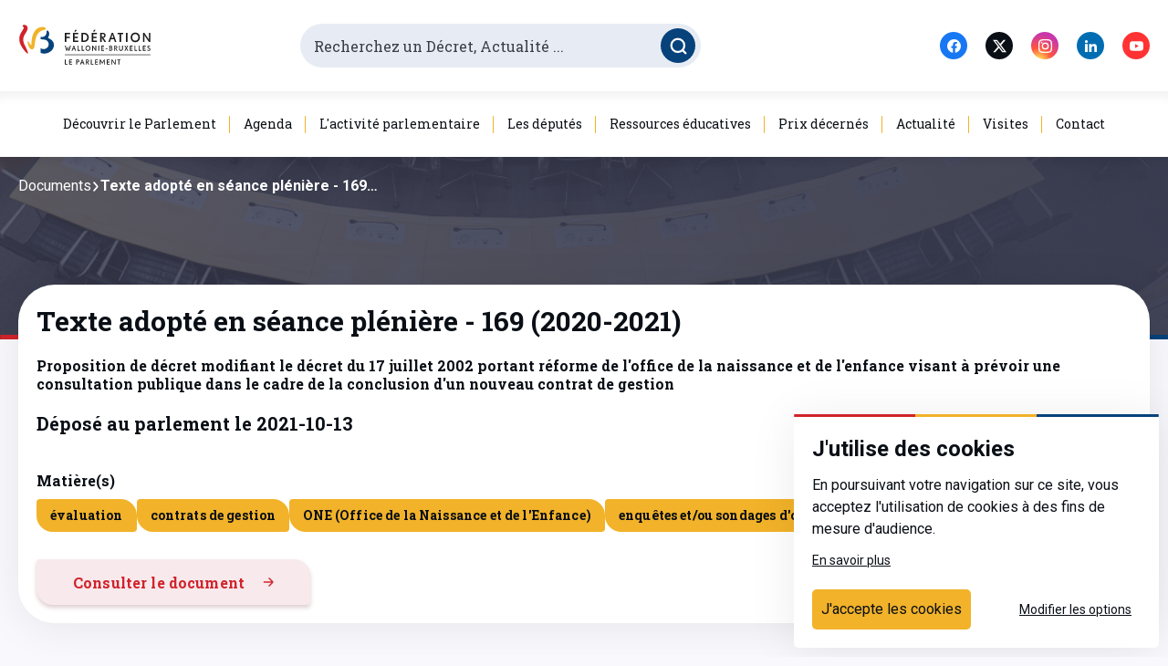

--- FILE ---
content_type: text/html; charset=utf-8
request_url: https://www.pfwb.be/documents-parlementaires/document-texadopt-001706655
body_size: 45709
content:
<!doctype html>
<html data-n-head-ssr lang="fr" data-n-head="%7B%22lang%22:%7B%22ssr%22:%22fr%22%7D%7D">
  <head >
    <title>Proposition de décret modifiant le décret du 17 juillet 2002 portant réforme de l&#x27;office de la naissance et de l&#x27;enfance visant à prévoir une consultation publique dans le cadre de la conclusion d&#x27;un nouveau contrat de gestion - Parlement de la Fédération Wallonie-Bruxelles / Communauté française</title><meta data-n-head="ssr" charset="utf-8"><meta data-n-head="ssr" name="viewport" content="width=device-width, initial-scale=1"><link data-n-head="ssr" rel="icon" type="image/png" href="/favicon.png"><link data-n-head="ssr" rel="preconnect" href="https://fonts.gstatic.com"><link data-n-head="ssr" rel="stylesheet" href="https://fonts.googleapis.com/css2?family=Roboto+Slab:wght@300;400;700&amp;family=Roboto:ital,wght@0,300;0,400;0,700;1,400&amp;display=swap"><link rel="preload" href="/_nuxt/973fa03.js" as="script"><link rel="preload" href="/_nuxt/33ba05f.js" as="script"><link rel="preload" href="/_nuxt/18e4455.js" as="script"><link rel="preload" href="/_nuxt/2f84970.js" as="script"><link rel="preload" href="/_nuxt/3bcedf1.js" as="script"><style data-vue-ssr-id="1a0fb78e:0 7e56e4e3:0 e9a929d6:0 51eeee82:0 45019b6a:0 028e79b4:0 6bb7207c:0 78289ef3:0 0e77751e:0 225c32f4:0 63508ae1:0 5038a55c:0 3395f926:0 f6f98a5c:0 0b942b5e:0 4dead85a:0 0a1de65c:0 f83ffeaa:0 68dd1524:0 3a1078a7:0 1ff9572c:0 256fb9b8:0 3298eacc:0 1cb1c418:0 20847db4:0 7e404956:0 7a8e7a91:0 2a402a6f:0 4b2d6d8a:0 3b1b7f25:0 9a8b524c:0 90075896:0 d4bd1c2e:0 695ba1e8:0 data-v-656ca0b3_0 1865eedf:0">@keyframes plyr-progress{to{background-position:25px 0;background-position:var(--plyr-progress-loading-size,25px) 0}}@keyframes plyr-popup{0%{opacity:.5;transform:translateY(10px)}to{opacity:1;transform:translateY(0)}}@keyframes plyr-fade-in{0%{opacity:0}to{opacity:1}}.plyr{-moz-osx-font-smoothing:grayscale;-webkit-font-smoothing:antialiased;align-items:center;direction:ltr;display:flex;flex-direction:column;font-family:inherit;font-family:var(--plyr-font-family,inherit);font-feature-settings:"tnum";font-variant-numeric:tabular-nums;font-weight:400;font-weight:var(--plyr-font-weight-regular,400);line-height:1.7;line-height:var(--plyr-line-height,1.7);max-width:100%;min-width:200px;position:relative;text-shadow:none;transition:box-shadow .3s ease;z-index:0}.plyr audio,.plyr iframe,.plyr video{display:block;height:100%;width:100%}.plyr button{font:inherit;line-height:inherit;width:auto}.plyr:focus{outline:0}.plyr--full-ui{box-sizing:border-box}.plyr--full-ui *,.plyr--full-ui :after,.plyr--full-ui :before{box-sizing:inherit}.plyr--full-ui a,.plyr--full-ui button,.plyr--full-ui input,.plyr--full-ui label{touch-action:manipulation}.plyr__badge{background:#4a5464;background:var(--plyr-badge-background,#4a5464);border-radius:2px;border-radius:var(--plyr-badge-border-radius,2px);color:#fff;color:var(--plyr-badge-text-color,#fff);font-size:9px;font-size:var(--plyr-font-size-badge,9px);line-height:1;padding:3px 4px}.plyr--full-ui ::-webkit-media-text-track-container{display:none}.plyr__captions{animation:plyr-fade-in .3s ease;bottom:0;display:none;font-size:13px;font-size:var(--plyr-font-size-small,13px);left:0;padding:10px;padding:var(--plyr-control-spacing,10px);position:absolute;text-align:center;transition:transform .4s ease-in-out;width:100%}.plyr__captions span:empty{display:none}@media (min-width:480px){.plyr__captions{font-size:15px;font-size:var(--plyr-font-size-base,15px);padding:20px;padding:calc(var(--plyr-control-spacing,10px)*2)}}@media (min-width:768px){.plyr__captions{font-size:18px;font-size:var(--plyr-font-size-large,18px)}}.plyr--captions-active .plyr__captions{display:block}.plyr:not(.plyr--hide-controls) .plyr__controls:not(:empty)~.plyr__captions{transform:translateY(-40px);transform:translateY(calc(var(--plyr-control-spacing,10px)*-4))}.plyr__caption{background:rgba(0,0,0,.8);background:var(--plyr-captions-background,rgba(0,0,0,.8));border-radius:2px;-webkit-box-decoration-break:clone;box-decoration-break:clone;color:#fff;color:var(--plyr-captions-text-color,#fff);line-height:185%;padding:.2em .5em;white-space:pre-wrap}.plyr__caption div{display:inline}.plyr__control{background:0 0;border:0;border-radius:3px;border-radius:var(--plyr-control-radius,3px);color:inherit;cursor:pointer;flex-shrink:0;overflow:visible;padding:7px;padding:calc(var(--plyr-control-spacing,10px)*0.7);position:relative;transition:all .3s ease}.plyr__control svg{display:block;fill:currentColor;height:18px;height:var(--plyr-control-icon-size,18px);pointer-events:none;width:18px;width:var(--plyr-control-icon-size,18px)}.plyr__control:focus{outline:0}.plyr__control.plyr__tab-focus{outline-color:#00b3ff;outline-color:var(--plyr-tab-focus-color,var(--plyr-color-main,var(--plyr-color-main,#00b3ff)));outline-offset:2px;outline-style:dotted;outline-width:3px}a.plyr__control{text-decoration:none}.plyr__control.plyr__control--pressed .icon--not-pressed,.plyr__control.plyr__control--pressed .label--not-pressed,.plyr__control:not(.plyr__control--pressed) .icon--pressed,.plyr__control:not(.plyr__control--pressed) .label--pressed,a.plyr__control:after,a.plyr__control:before{display:none}.plyr--full-ui ::-webkit-media-controls{display:none}.plyr__controls{align-items:center;display:flex;justify-content:flex-end;text-align:center}.plyr__controls .plyr__progress__container{flex:1;min-width:0}.plyr__controls .plyr__controls__item{margin-left:2.5px;margin-left:calc(var(--plyr-control-spacing,10px)/4)}.plyr__controls .plyr__controls__item:first-child{margin-left:0;margin-right:auto}.plyr__controls .plyr__controls__item.plyr__progress__container{padding-left:2.5px;padding-left:calc(var(--plyr-control-spacing,10px)/4)}.plyr__controls .plyr__controls__item.plyr__time{padding:0 5px;padding:0 calc(var(--plyr-control-spacing,10px)/2)}.plyr__controls .plyr__controls__item.plyr__progress__container:first-child,.plyr__controls .plyr__controls__item.plyr__time+.plyr__time,.plyr__controls .plyr__controls__item.plyr__time:first-child{padding-left:0}.plyr [data-plyr=airplay],.plyr [data-plyr=captions],.plyr [data-plyr=fullscreen],.plyr [data-plyr=pip],.plyr__controls:empty{display:none}.plyr--airplay-supported [data-plyr=airplay],.plyr--captions-enabled [data-plyr=captions],.plyr--fullscreen-enabled [data-plyr=fullscreen],.plyr--pip-supported [data-plyr=pip]{display:inline-block}.plyr__menu{display:flex;position:relative}.plyr__menu .plyr__control svg{transition:transform .3s ease}.plyr__menu .plyr__control[aria-expanded=true] svg{transform:rotate(90deg)}.plyr__menu .plyr__control[aria-expanded=true] .plyr__tooltip{display:none}.plyr__menu__container{animation:plyr-popup .2s ease;background:hsla(0,0%,100%,.9);background:var(--plyr-menu-background,hsla(0,0%,100%,.9));border-radius:4px;bottom:100%;box-shadow:0 1px 2px rgba(0,0,0,.15);box-shadow:var(--plyr-menu-shadow,0 1px 2px rgba(0,0,0,.15));color:#4a5464;color:var(--plyr-menu-color,#4a5464);font-size:15px;font-size:var(--plyr-font-size-base,15px);margin-bottom:10px;position:absolute;right:-3px;text-align:left;white-space:nowrap;z-index:3}.plyr__menu__container>div{overflow:hidden;transition:height .35s cubic-bezier(.4,0,.2,1),width .35s cubic-bezier(.4,0,.2,1)}.plyr__menu__container:after{border:4px solid transparent;border-top:var(--plyr-menu-arrow-size,4px) solid var(--plyr-menu-background,hsla(0,0%,100%,.9));border:var(--plyr-menu-arrow-size,4px) solid transparent;border-top-color:hsla(0,0%,100%,.9);content:"";height:0;position:absolute;right:14px;right:calc(var(--plyr-control-icon-size,18px)/2 + var(--plyr-control-spacing,10px)*0.7 - var(--plyr-menu-arrow-size,4px)/2);top:100%;width:0}.plyr__menu__container [role=menu]{padding:7px;padding:calc(var(--plyr-control-spacing,10px)*0.7)}.plyr__menu__container [role=menuitem],.plyr__menu__container [role=menuitemradio]{margin-top:2px}.plyr__menu__container [role=menuitem]:first-child,.plyr__menu__container [role=menuitemradio]:first-child{margin-top:0}.plyr__menu__container .plyr__control{align-items:center;color:#4a5464;color:var(--plyr-menu-color,#4a5464);display:flex;font-size:13px;font-size:var(--plyr-font-size-menu,var(--plyr-font-size-small,13px));padding:4.66667px 10.5px;padding:calc(var(--plyr-control-spacing,10px)*0.7/1.5) calc(var(--plyr-control-spacing,10px)*0.7*1.5);-webkit-user-select:none;-ms-user-select:none;-moz-user-select:none;user-select:none;width:100%}.plyr__menu__container .plyr__control>span{align-items:inherit;display:flex;width:100%}.plyr__menu__container .plyr__control:after{border:4px solid transparent;border:var(--plyr-menu-item-arrow-size,4px) solid transparent;content:"";position:absolute;top:50%;transform:translateY(-50%)}.plyr__menu__container .plyr__control--forward{padding-right:28px;padding-right:calc(var(--plyr-control-spacing,10px)*0.7*4)}.plyr__menu__container .plyr__control--forward:after{border-left-color:#728197;border-left-color:var(--plyr-menu-arrow-color,#728197);right:6.5px;right:calc(var(--plyr-control-spacing,10px)*0.7*1.5 - var(--plyr-menu-item-arrow-size,4px))}.plyr__menu__container .plyr__control--forward.plyr__tab-focus:after,.plyr__menu__container .plyr__control--forward:hover:after{border-left-color:currentColor}.plyr__menu__container .plyr__control--back{font-weight:400;font-weight:var(--plyr-font-weight-regular,400);margin:7px;margin:calc(var(--plyr-control-spacing,10px)*0.7);margin-bottom:3.5px;margin-bottom:calc(var(--plyr-control-spacing,10px)*0.7/2);padding-left:28px;padding-left:calc(var(--plyr-control-spacing,10px)*0.7*4);position:relative;width:calc(100% - 14px);width:calc(100% - var(--plyr-control-spacing,10px)*0.7*2)}.plyr__menu__container .plyr__control--back:after{border-right-color:#728197;border-right-color:var(--plyr-menu-arrow-color,#728197);left:6.5px;left:calc(var(--plyr-control-spacing,10px)*0.7*1.5 - var(--plyr-menu-item-arrow-size,4px))}.plyr__menu__container .plyr__control--back:before{background:#dcdfe5;background:var(--plyr-menu-back-border-color,#dcdfe5);box-shadow:0 1px 0 #fff;box-shadow:0 1px 0 var(--plyr-menu-back-border-shadow-color,#fff);content:"";height:1px;left:0;margin-top:3.5px;margin-top:calc(var(--plyr-control-spacing,10px)*0.7/2);overflow:hidden;position:absolute;right:0;top:100%}.plyr__menu__container .plyr__control--back.plyr__tab-focus:after,.plyr__menu__container .plyr__control--back:hover:after{border-right-color:currentColor}.plyr__menu__container .plyr__control[role=menuitemradio]{padding-left:7px;padding-left:calc(var(--plyr-control-spacing,10px)*0.7)}.plyr__menu__container .plyr__control[role=menuitemradio]:after,.plyr__menu__container .plyr__control[role=menuitemradio]:before{border-radius:100%}.plyr__menu__container .plyr__control[role=menuitemradio]:before{background:rgba(0,0,0,.1);content:"";display:block;flex-shrink:0;height:16px;margin-right:10px;margin-right:var(--plyr-control-spacing,10px);transition:all .3s ease;width:16px}.plyr__menu__container .plyr__control[role=menuitemradio]:after{background:#fff;border:0;height:6px;left:12px;opacity:0;top:50%;transform:translateY(-50%) scale(0);transition:transform .3s ease,opacity .3s ease;width:6px}.plyr__menu__container .plyr__control[role=menuitemradio][aria-checked=true]:before{background:#00b3ff;background:var(--plyr-control-toggle-checked-background,var(--plyr-color-main,var(--plyr-color-main,#00b3ff)))}.plyr__menu__container .plyr__control[role=menuitemradio][aria-checked=true]:after{opacity:1;transform:translateY(-50%) scale(1)}.plyr__menu__container .plyr__control[role=menuitemradio].plyr__tab-focus:before,.plyr__menu__container .plyr__control[role=menuitemradio]:hover:before{background:rgba(35,40,47,.1)}.plyr__menu__container .plyr__menu__value{align-items:center;display:flex;margin-left:auto;margin-right:calc(-7px - -2);margin-right:calc(var(--plyr-control-spacing,10px)*0.7*-1 - -2);overflow:hidden;padding-left:24.5px;padding-left:calc(var(--plyr-control-spacing,10px)*0.7*3.5);pointer-events:none}.plyr--full-ui input[type=range]{-webkit-appearance:none;background:0 0;border:0;border-radius:26px;border-radius:calc(var(--plyr-range-thumb-height,13px)*2);color:#00b3ff;color:var(--plyr-range-fill-background,var(--plyr-color-main,var(--plyr-color-main,#00b3ff)));display:block;height:19px;height:calc(var(--plyr-range-thumb-active-shadow-width,3px)*2 + var(--plyr-range-thumb-height,13px));margin:0;min-width:0;padding:0;transition:box-shadow .3s ease;width:100%}.plyr--full-ui input[type=range]::-webkit-slider-runnable-track{background:0 0;border:0;border-radius:2.5px;border-radius:calc(var(--plyr-range-track-height,5px)/2);height:5px;height:var(--plyr-range-track-height,5px);-webkit-transition:box-shadow .3s ease;transition:box-shadow .3s ease;-webkit-user-select:none;user-select:none;background-image:linear-gradient(90deg,currentColor 0,transparent 0);background-image:linear-gradient(90deg,currentColor var(--value,0),transparent var(--value,0))}.plyr--full-ui input[type=range]::-webkit-slider-thumb{background:#fff;background:var(--plyr-range-thumb-background,#fff);border:0;border-radius:100%;box-shadow:0 1px 1px rgba(35,40,47,.15),0 0 0 1px rgba(35,40,47,.2);box-shadow:var(--plyr-range-thumb-shadow,0 1px 1px rgba(35,40,47,.15),0 0 0 1px rgba(35,40,47,.2));height:13px;height:var(--plyr-range-thumb-height,13px);position:relative;-webkit-transition:all .2s ease;transition:all .2s ease;width:13px;width:var(--plyr-range-thumb-height,13px);-webkit-appearance:none;margin-top:-4px;margin-top:calc(var(--plyr-range-thumb-height,13px)/2*-1 - var(--plyr-range-track-height,5px)/2*-1)}.plyr--full-ui input[type=range]::-moz-range-track{background:0 0;border:0;border-radius:2.5px;border-radius:calc(var(--plyr-range-track-height,5px)/2);height:5px;height:var(--plyr-range-track-height,5px);-moz-transition:box-shadow .3s ease;transition:box-shadow .3s ease;-moz-user-select:none;user-select:none}.plyr--full-ui input[type=range]::-moz-range-thumb{background:#fff;background:var(--plyr-range-thumb-background,#fff);border:0;border-radius:100%;box-shadow:0 1px 1px rgba(35,40,47,.15),0 0 0 1px rgba(35,40,47,.2);box-shadow:var(--plyr-range-thumb-shadow,0 1px 1px rgba(35,40,47,.15),0 0 0 1px rgba(35,40,47,.2));height:13px;height:var(--plyr-range-thumb-height,13px);position:relative;-moz-transition:all .2s ease;transition:all .2s ease;width:13px;width:var(--plyr-range-thumb-height,13px)}.plyr--full-ui input[type=range]::-moz-range-progress{background:currentColor;border-radius:2.5px;border-radius:calc(var(--plyr-range-track-height,5px)/2);height:5px;height:var(--plyr-range-track-height,5px)}.plyr--full-ui input[type=range]::-ms-track{color:transparent}.plyr--full-ui input[type=range]::-ms-fill-upper,.plyr--full-ui input[type=range]::-ms-track{background:0 0;border:0;border-radius:2.5px;border-radius:calc(var(--plyr-range-track-height,5px)/2);height:5px;height:var(--plyr-range-track-height,5px);-ms-transition:box-shadow .3s ease;transition:box-shadow .3s ease;-ms-user-select:none;user-select:none}.plyr--full-ui input[type=range]::-ms-fill-lower{background:0 0;border:0;border-radius:2.5px;border-radius:calc(var(--plyr-range-track-height,5px)/2);height:5px;height:var(--plyr-range-track-height,5px);-ms-transition:box-shadow .3s ease;transition:box-shadow .3s ease;-ms-user-select:none;user-select:none;background:currentColor}.plyr--full-ui input[type=range]::-ms-thumb{background:#fff;background:var(--plyr-range-thumb-background,#fff);border:0;border-radius:100%;box-shadow:0 1px 1px rgba(35,40,47,.15),0 0 0 1px rgba(35,40,47,.2);box-shadow:var(--plyr-range-thumb-shadow,0 1px 1px rgba(35,40,47,.15),0 0 0 1px rgba(35,40,47,.2));height:13px;height:var(--plyr-range-thumb-height,13px);position:relative;-ms-transition:all .2s ease;transition:all .2s ease;width:13px;width:var(--plyr-range-thumb-height,13px);margin-top:0}.plyr--full-ui input[type=range]::-ms-tooltip{display:none}.plyr--full-ui input[type=range]:focus{outline:0}.plyr--full-ui input[type=range]::-moz-focus-outer{border:0}.plyr--full-ui input[type=range].plyr__tab-focus::-webkit-slider-runnable-track{outline-color:#00b3ff;outline-color:var(--plyr-tab-focus-color,var(--plyr-color-main,var(--plyr-color-main,#00b3ff)));outline-offset:2px;outline-style:dotted;outline-width:3px}.plyr--full-ui input[type=range].plyr__tab-focus::-moz-range-track{outline-color:#00b3ff;outline-color:var(--plyr-tab-focus-color,var(--plyr-color-main,var(--plyr-color-main,#00b3ff)));outline-offset:2px;outline-style:dotted;outline-width:3px}.plyr--full-ui input[type=range].plyr__tab-focus::-ms-track{outline-color:#00b3ff;outline-color:var(--plyr-tab-focus-color,var(--plyr-color-main,var(--plyr-color-main,#00b3ff)));outline-offset:2px;outline-style:dotted;outline-width:3px}.plyr__poster{background-color:#000;background-color:var(--plyr-video-background,var(--plyr-video-background,#000));background-position:50% 50%;background-repeat:no-repeat;background-size:contain;height:100%;left:0;opacity:0;position:absolute;top:0;transition:opacity .2s ease;width:100%;z-index:1}.plyr--stopped.plyr__poster-enabled .plyr__poster{opacity:1}.plyr__time{font-size:13px;font-size:var(--plyr-font-size-time,var(--plyr-font-size-small,13px))}.plyr__time+.plyr__time:before{content:"\2044";margin-right:10px;margin-right:var(--plyr-control-spacing,10px)}@media (max-width:767px){.plyr__time+.plyr__time{display:none}}.plyr__tooltip{background:hsla(0,0%,100%,.9);background:var(--plyr-tooltip-background,hsla(0,0%,100%,.9));border-radius:3px;border-radius:var(--plyr-tooltip-radius,3px);bottom:100%;box-shadow:0 1px 2px rgba(0,0,0,.15);box-shadow:var(--plyr-tooltip-shadow,0 1px 2px rgba(0,0,0,.15));color:#4a5464;color:var(--plyr-tooltip-color,#4a5464);font-size:13px;font-size:var(--plyr-font-size-small,13px);font-weight:400;font-weight:var(--plyr-font-weight-regular,400);left:50%;line-height:1.3;margin-bottom:10px;margin-bottom:calc(var(--plyr-control-spacing,10px)/2*2);opacity:0;padding:5px 7.5px;padding:calc(var(--plyr-control-spacing,10px)/2) calc(var(--plyr-control-spacing,10px)/2*1.5);pointer-events:none;position:absolute;transform:translate(-50%,10px) scale(.8);transform-origin:50% 100%;transition:transform .2s ease .1s,opacity .2s ease .1s;white-space:nowrap;z-index:2}.plyr__tooltip:before{border-left:4px solid transparent;border-left:var(--plyr-tooltip-arrow-size,4px) solid transparent;border-right:4px solid transparent;border-right:var(--plyr-tooltip-arrow-size,4px) solid transparent;border-top:4px solid hsla(0,0%,100%,.9);border-top:var(--plyr-tooltip-arrow-size,4px) solid var(--plyr-tooltip-background,hsla(0,0%,100%,.9));bottom:-4px;bottom:calc(var(--plyr-tooltip-arrow-size,4px)*-1);content:"";height:0;left:50%;position:absolute;transform:translateX(-50%);width:0;z-index:2}.plyr .plyr__control.plyr__tab-focus .plyr__tooltip,.plyr .plyr__control:hover .plyr__tooltip,.plyr__tooltip--visible{opacity:1;transform:translate(-50%) scale(1)}.plyr .plyr__control:hover .plyr__tooltip{z-index:3}.plyr__controls>.plyr__control:first-child+.plyr__control .plyr__tooltip,.plyr__controls>.plyr__control:first-child .plyr__tooltip{left:0;transform:translateY(10px) scale(.8);transform-origin:0 100%}.plyr__controls>.plyr__control:first-child+.plyr__control .plyr__tooltip:before,.plyr__controls>.plyr__control:first-child .plyr__tooltip:before{left:16px;left:calc(var(--plyr-control-icon-size,18px)/2 + var(--plyr-control-spacing,10px)*0.7)}.plyr__controls>.plyr__control:last-child .plyr__tooltip{left:auto;right:0;transform:translateY(10px) scale(.8);transform-origin:100% 100%}.plyr__controls>.plyr__control:last-child .plyr__tooltip:before{left:auto;right:16px;right:calc(var(--plyr-control-icon-size,18px)/2 + var(--plyr-control-spacing,10px)*0.7);transform:translateX(50%)}.plyr__controls>.plyr__control:first-child+.plyr__control.plyr__tab-focus .plyr__tooltip,.plyr__controls>.plyr__control:first-child+.plyr__control .plyr__tooltip--visible,.plyr__controls>.plyr__control:first-child+.plyr__control:hover .plyr__tooltip,.plyr__controls>.plyr__control:first-child.plyr__tab-focus .plyr__tooltip,.plyr__controls>.plyr__control:first-child .plyr__tooltip--visible,.plyr__controls>.plyr__control:first-child:hover .plyr__tooltip,.plyr__controls>.plyr__control:last-child.plyr__tab-focus .plyr__tooltip,.plyr__controls>.plyr__control:last-child .plyr__tooltip--visible,.plyr__controls>.plyr__control:last-child:hover .plyr__tooltip{transform:translate(0) scale(1)}.plyr__progress{left:6.5px;left:calc(var(--plyr-range-thumb-height,13px)*0.5);margin-right:13px;margin-right:var(--plyr-range-thumb-height,13px);position:relative}.plyr__progress__buffer,.plyr__progress input[type=range]{margin-left:-6.5px;margin-left:calc(var(--plyr-range-thumb-height,13px)*-0.5);margin-right:-6.5px;margin-right:calc(var(--plyr-range-thumb-height,13px)*-0.5);width:calc(100% + 13px);width:calc(100% + var(--plyr-range-thumb-height,13px))}.plyr__progress input[type=range]{position:relative;z-index:2}.plyr__progress .plyr__tooltip{font-size:13px;font-size:var(--plyr-font-size-time,var(--plyr-font-size-small,13px));left:0}.plyr__progress__buffer{-webkit-appearance:none;background:0 0;border:0;border-radius:100px;height:5px;height:var(--plyr-range-track-height,5px);left:0;margin-top:-2.5px;margin-top:calc(var(--plyr-range-track-height,5px)/2*-1);padding:0;position:absolute;top:50%}.plyr__progress__buffer::-webkit-progress-bar{background:0 0}.plyr__progress__buffer::-webkit-progress-value{background:currentColor;border-radius:100px;min-width:5px;min-width:var(--plyr-range-track-height,5px);-webkit-transition:width .2s ease;transition:width .2s ease}.plyr__progress__buffer::-moz-progress-bar{background:currentColor;border-radius:100px;min-width:5px;min-width:var(--plyr-range-track-height,5px);-moz-transition:width .2s ease;transition:width .2s ease}.plyr__progress__buffer::-ms-fill{border-radius:100px;-ms-transition:width .2s ease;transition:width .2s ease}.plyr--loading .plyr__progress__buffer{animation:plyr-progress 1s linear infinite;background-image:linear-gradient(-45deg,rgba(35,40,47,.6) 25%,transparent 0,transparent 50%,rgba(35,40,47,.6) 0,rgba(35,40,47,.6) 75%,transparent 0,transparent);background-image:linear-gradient(-45deg,var(--plyr-progress-loading-background,rgba(35,40,47,.6)) 25%,transparent 0,transparent 50%,var(--plyr-progress-loading-background,rgba(35,40,47,.6)) 0,var(--plyr-progress-loading-background,rgba(35,40,47,.6)) 75%,transparent 0,transparent);background-repeat:repeat-x;background-size:25px 25px;background-size:var(--plyr-progress-loading-size,25px) var(--plyr-progress-loading-size,25px);color:transparent}.plyr--video.plyr--loading .plyr__progress__buffer{background-color:hsla(0,0%,100%,.25);background-color:var(--plyr-video-progress-buffered-background,hsla(0,0%,100%,.25))}.plyr--audio.plyr--loading .plyr__progress__buffer{background-color:rgba(193,200,209,.6);background-color:var(--plyr-audio-progress-buffered-background,rgba(193,200,209,.6))}.plyr__volume{align-items:center;display:flex;max-width:110px;min-width:80px;position:relative;width:20%}.plyr__volume input[type=range]{margin-left:5px;margin-left:calc(var(--plyr-control-spacing,10px)/2);margin-right:5px;margin-right:calc(var(--plyr-control-spacing,10px)/2);position:relative;z-index:2}.plyr--is-ios .plyr__volume{min-width:0;width:auto}.plyr--audio{display:block}.plyr--audio .plyr__controls{background:#fff;background:var(--plyr-audio-controls-background,#fff);border-radius:inherit;color:#4a5464;color:var(--plyr-audio-control-color,#4a5464);padding:10px;padding:var(--plyr-control-spacing,10px)}.plyr--audio .plyr__control.plyr__tab-focus,.plyr--audio .plyr__control:hover,.plyr--audio .plyr__control[aria-expanded=true]{background:#00b3ff;background:var(--plyr-audio-control-background-hover,var(--plyr-color-main,var(--plyr-color-main,#00b3ff)));color:#fff;color:var(--plyr-audio-control-color-hover,#fff)}.plyr--full-ui.plyr--audio input[type=range]::-webkit-slider-runnable-track{background-color:rgba(193,200,209,.6);background-color:var(--plyr-audio-range-track-background,var(--plyr-audio-progress-buffered-background,rgba(193,200,209,.6)))}.plyr--full-ui.plyr--audio input[type=range]::-moz-range-track{background-color:rgba(193,200,209,.6);background-color:var(--plyr-audio-range-track-background,var(--plyr-audio-progress-buffered-background,rgba(193,200,209,.6)))}.plyr--full-ui.plyr--audio input[type=range]::-ms-track{background-color:rgba(193,200,209,.6);background-color:var(--plyr-audio-range-track-background,var(--plyr-audio-progress-buffered-background,rgba(193,200,209,.6)))}.plyr--full-ui.plyr--audio input[type=range]:active::-webkit-slider-thumb{box-shadow:0 1px 1px rgba(35,40,47,.15),0 0 0 1px rgba(35,40,47,.2),0 0 0 3px rgba(35,40,47,.1);box-shadow:var(--plyr-range-thumb-shadow,0 1px 1px rgba(35,40,47,.15),0 0 0 1px rgba(35,40,47,.2)),0 0 0 var(--plyr-range-thumb-active-shadow-width,3px) var(--plyr-audio-range-thumb-active-shadow-color,rgba(35,40,47,.1))}.plyr--full-ui.plyr--audio input[type=range]:active::-moz-range-thumb{box-shadow:0 1px 1px rgba(35,40,47,.15),0 0 0 1px rgba(35,40,47,.2),0 0 0 3px rgba(35,40,47,.1);box-shadow:var(--plyr-range-thumb-shadow,0 1px 1px rgba(35,40,47,.15),0 0 0 1px rgba(35,40,47,.2)),0 0 0 var(--plyr-range-thumb-active-shadow-width,3px) var(--plyr-audio-range-thumb-active-shadow-color,rgba(35,40,47,.1))}.plyr--full-ui.plyr--audio input[type=range]:active::-ms-thumb{box-shadow:0 1px 1px rgba(35,40,47,.15),0 0 0 1px rgba(35,40,47,.2),0 0 0 3px rgba(35,40,47,.1);box-shadow:var(--plyr-range-thumb-shadow,0 1px 1px rgba(35,40,47,.15),0 0 0 1px rgba(35,40,47,.2)),0 0 0 var(--plyr-range-thumb-active-shadow-width,3px) var(--plyr-audio-range-thumb-active-shadow-color,rgba(35,40,47,.1))}.plyr--audio .plyr__progress__buffer{color:rgba(193,200,209,.6);color:var(--plyr-audio-progress-buffered-background,rgba(193,200,209,.6))}.plyr--video{background:#000;background:var(--plyr-video-background,var(--plyr-video-background,#000));overflow:hidden}.plyr--video.plyr--menu-open{overflow:visible}.plyr__video-wrapper{background:#000;background:var(--plyr-video-background,var(--plyr-video-background,#000));height:100%;margin:auto;overflow:hidden;position:relative;width:100%}.plyr__video-embed,.plyr__video-wrapper--fixed-ratio{height:0;padding-bottom:56.25%}.plyr__video-embed iframe,.plyr__video-wrapper--fixed-ratio video{border:0;left:0;position:absolute;top:0}.plyr--full-ui .plyr__video-embed>.plyr__video-embed__container{padding-bottom:240%;position:relative;transform:translateY(-38.28125%)}.plyr--video .plyr__controls{background:linear-gradient(transparent,rgba(0,0,0,.75));background:var(--plyr-video-controls-background,linear-gradient(transparent,rgba(0,0,0,.75)));border-bottom-left-radius:inherit;border-bottom-right-radius:inherit;bottom:0;color:#fff;color:var(--plyr-video-control-color,#fff);left:0;padding:5px;padding:calc(var(--plyr-control-spacing,10px)/2);padding-top:20px;padding-top:calc(var(--plyr-control-spacing,10px)*2);position:absolute;right:0;transition:opacity .4s ease-in-out,transform .4s ease-in-out;z-index:3}@media (min-width:480px){.plyr--video .plyr__controls{padding:10px;padding:var(--plyr-control-spacing,10px);padding-top:35px;padding-top:calc(var(--plyr-control-spacing,10px)*3.5)}}.plyr--video.plyr--hide-controls .plyr__controls{opacity:0;pointer-events:none;transform:translateY(100%)}.plyr--video .plyr__control.plyr__tab-focus,.plyr--video .plyr__control:hover,.plyr--video .plyr__control[aria-expanded=true]{background:#00b3ff;background:var(--plyr-video-control-background-hover,var(--plyr-color-main,var(--plyr-color-main,#00b3ff)));color:#fff;color:var(--plyr-video-control-color-hover,#fff)}.plyr__control--overlaid{background:#00b3ff;background:var(--plyr-video-control-background-hover,var(--plyr-color-main,var(--plyr-color-main,#00b3ff)));border:0;border-radius:100%;color:#fff;color:var(--plyr-video-control-color,#fff);display:none;left:50%;opacity:.9;padding:15px;padding:calc(var(--plyr-control-spacing,10px)*1.5);position:absolute;top:50%;transform:translate(-50%,-50%);transition:.3s;z-index:2}.plyr__control--overlaid svg{left:2px;position:relative}.plyr__control--overlaid:focus,.plyr__control--overlaid:hover{opacity:1}.plyr--playing .plyr__control--overlaid{opacity:0;visibility:hidden}.plyr--full-ui.plyr--video .plyr__control--overlaid{display:block}.plyr--full-ui.plyr--video input[type=range]::-webkit-slider-runnable-track{background-color:hsla(0,0%,100%,.25);background-color:var(--plyr-video-range-track-background,var(--plyr-video-progress-buffered-background,hsla(0,0%,100%,.25)))}.plyr--full-ui.plyr--video input[type=range]::-moz-range-track{background-color:hsla(0,0%,100%,.25);background-color:var(--plyr-video-range-track-background,var(--plyr-video-progress-buffered-background,hsla(0,0%,100%,.25)))}.plyr--full-ui.plyr--video input[type=range]::-ms-track{background-color:hsla(0,0%,100%,.25);background-color:var(--plyr-video-range-track-background,var(--plyr-video-progress-buffered-background,hsla(0,0%,100%,.25)))}.plyr--full-ui.plyr--video input[type=range]:active::-webkit-slider-thumb{box-shadow:0 1px 1px rgba(35,40,47,.15),0 0 0 1px rgba(35,40,47,.2),0 0 0 3px hsla(0,0%,100%,.5);box-shadow:var(--plyr-range-thumb-shadow,0 1px 1px rgba(35,40,47,.15),0 0 0 1px rgba(35,40,47,.2)),0 0 0 var(--plyr-range-thumb-active-shadow-width,3px) var(--plyr-audio-range-thumb-active-shadow-color,hsla(0,0%,100%,.5))}.plyr--full-ui.plyr--video input[type=range]:active::-moz-range-thumb{box-shadow:0 1px 1px rgba(35,40,47,.15),0 0 0 1px rgba(35,40,47,.2),0 0 0 3px hsla(0,0%,100%,.5);box-shadow:var(--plyr-range-thumb-shadow,0 1px 1px rgba(35,40,47,.15),0 0 0 1px rgba(35,40,47,.2)),0 0 0 var(--plyr-range-thumb-active-shadow-width,3px) var(--plyr-audio-range-thumb-active-shadow-color,hsla(0,0%,100%,.5))}.plyr--full-ui.plyr--video input[type=range]:active::-ms-thumb{box-shadow:0 1px 1px rgba(35,40,47,.15),0 0 0 1px rgba(35,40,47,.2),0 0 0 3px hsla(0,0%,100%,.5);box-shadow:var(--plyr-range-thumb-shadow,0 1px 1px rgba(35,40,47,.15),0 0 0 1px rgba(35,40,47,.2)),0 0 0 var(--plyr-range-thumb-active-shadow-width,3px) var(--plyr-audio-range-thumb-active-shadow-color,hsla(0,0%,100%,.5))}.plyr--video .plyr__progress__buffer{color:hsla(0,0%,100%,.25);color:var(--plyr-video-progress-buffered-background,hsla(0,0%,100%,.25))}.plyr:fullscreen{background:#000;border-radius:0!important;height:100%;margin:0;width:100%}.plyr:fullscreen video{height:100%}.plyr:fullscreen .plyr__video-wrapper{height:100%;position:static}.plyr:fullscreen.plyr--vimeo .plyr__video-wrapper{height:0;position:relative}.plyr:fullscreen .plyr__control .icon--exit-fullscreen{display:block}.plyr:fullscreen .plyr__control .icon--exit-fullscreen+svg{display:none}.plyr:fullscreen.plyr--hide-controls{cursor:none}@media (min-width:1024px){.plyr:-webkit-full-screen .plyr__captions{font-size:21px;font-size:var(--plyr-font-size-xlarge,21px)}.plyr:-ms-fullscreen .plyr__captions{font-size:21px;font-size:var(--plyr-font-size-xlarge,21px)}.plyr:fullscreen .plyr__captions{font-size:21px;font-size:var(--plyr-font-size-xlarge,21px)}}.plyr:-webkit-full-screen{background:#000;border-radius:0!important;height:100%;margin:0;width:100%}.plyr:-webkit-full-screen video{height:100%}.plyr:-webkit-full-screen .plyr__video-wrapper{height:100%;position:static}.plyr:-webkit-full-screen.plyr--vimeo .plyr__video-wrapper{height:0;position:relative}.plyr:-webkit-full-screen .plyr__control .icon--exit-fullscreen{display:block}.plyr:-webkit-full-screen .plyr__control .icon--exit-fullscreen+svg{display:none}.plyr:-webkit-full-screen.plyr--hide-controls{cursor:none}@media (min-width:1024px){.plyr:-webkit-full-screen .plyr__captions{font-size:21px;font-size:var(--plyr-font-size-xlarge,21px)}}.plyr:-moz-full-screen{background:#000;border-radius:0!important;height:100%;margin:0;width:100%}.plyr:-moz-full-screen video{height:100%}.plyr:-moz-full-screen .plyr__video-wrapper{height:100%;position:static}.plyr:-moz-full-screen.plyr--vimeo .plyr__video-wrapper{height:0;position:relative}.plyr:-moz-full-screen .plyr__control .icon--exit-fullscreen{display:block}.plyr:-moz-full-screen .plyr__control .icon--exit-fullscreen+svg{display:none}.plyr:-moz-full-screen.plyr--hide-controls{cursor:none}@media (min-width:1024px){.plyr:-moz-full-screen .plyr__captions{font-size:21px;font-size:var(--plyr-font-size-xlarge,21px)}}.plyr:-ms-fullscreen{background:#000;border-radius:0!important;height:100%;margin:0;width:100%}.plyr:-ms-fullscreen video{height:100%}.plyr:-ms-fullscreen .plyr__video-wrapper{height:100%;position:static}.plyr:-ms-fullscreen.plyr--vimeo .plyr__video-wrapper{height:0;position:relative}.plyr:-ms-fullscreen .plyr__control .icon--exit-fullscreen{display:block}.plyr:-ms-fullscreen .plyr__control .icon--exit-fullscreen+svg{display:none}.plyr:-ms-fullscreen.plyr--hide-controls{cursor:none}@media (min-width:1024px){.plyr:-ms-fullscreen .plyr__captions{font-size:21px;font-size:var(--plyr-font-size-xlarge,21px)}}.plyr--fullscreen-fallback{background:#000;border-radius:0!important;height:100%;margin:0;width:100%;bottom:0;display:block;left:0;position:fixed;right:0;top:0;z-index:10000000}.plyr--fullscreen-fallback video{height:100%}.plyr--fullscreen-fallback .plyr__video-wrapper{height:100%;position:static}.plyr--fullscreen-fallback.plyr--vimeo .plyr__video-wrapper{height:0;position:relative}.plyr--fullscreen-fallback .plyr__control .icon--exit-fullscreen{display:block}.plyr--fullscreen-fallback .plyr__control .icon--exit-fullscreen+svg{display:none}.plyr--fullscreen-fallback.plyr--hide-controls{cursor:none}@media (min-width:1024px){.plyr--fullscreen-fallback .plyr__captions{font-size:21px;font-size:var(--plyr-font-size-xlarge,21px)}}.plyr__ads{border-radius:inherit;bottom:0;cursor:pointer;left:0;overflow:hidden;position:absolute;right:0;top:0;z-index:-1}.plyr__ads>div,.plyr__ads>div iframe{height:100%;position:absolute;width:100%}.plyr__ads:after{background:#23282f;border-radius:2px;bottom:10px;bottom:var(--plyr-control-spacing,10px);color:#fff;content:attr(data-badge-text);font-size:11px;padding:2px 6px;pointer-events:none;position:absolute;right:10px;right:var(--plyr-control-spacing,10px);z-index:3}.plyr__ads:after:empty{display:none}.plyr__cues{background:currentColor;display:block;height:5px;height:var(--plyr-range-track-height,5px);left:0;margin:-var(--plyr-range-track-height,5px)/2 0 0;opacity:.8;position:absolute;top:50%;width:3px;z-index:3}.plyr__preview-thumb{background-color:hsla(0,0%,100%,.9);background-color:var(--plyr-tooltip-background,hsla(0,0%,100%,.9));border-radius:3px;bottom:100%;box-shadow:0 1px 2px rgba(0,0,0,.15);box-shadow:var(--plyr-tooltip-shadow,0 1px 2px rgba(0,0,0,.15));margin-bottom:10px;margin-bottom:calc(var(--plyr-control-spacing,10px)/2*2);opacity:0;padding:3px;padding:var(--plyr-tooltip-radius,3px);pointer-events:none;position:absolute;transform:translateY(10px) scale(.8);transform-origin:50% 100%;transition:transform .2s ease .1s,opacity .2s ease .1s;z-index:2}.plyr__preview-thumb--is-shown{opacity:1;transform:translate(0) scale(1)}.plyr__preview-thumb:before{border-left:4px solid transparent;border-left:var(--plyr-tooltip-arrow-size,4px) solid transparent;border-right:4px solid transparent;border-right:var(--plyr-tooltip-arrow-size,4px) solid transparent;border-top:4px solid hsla(0,0%,100%,.9);border-top:var(--plyr-tooltip-arrow-size,4px) solid var(--plyr-tooltip-background,hsla(0,0%,100%,.9));bottom:-4px;bottom:calc(var(--plyr-tooltip-arrow-size,4px)*-1);content:"";height:0;left:50%;position:absolute;transform:translateX(-50%);width:0;z-index:2}.plyr__preview-thumb__image-container{background:#c1c8d1;border-radius:2px;border-radius:calc(var(--plyr-tooltip-radius,3px) - 1px);overflow:hidden;position:relative;z-index:0}.plyr__preview-thumb__image-container img{height:100%;left:0;max-height:none;max-width:none;position:absolute;top:0;width:100%}.plyr__preview-thumb__time-container{bottom:6px;left:0;position:absolute;right:0;white-space:nowrap;z-index:3}.plyr__preview-thumb__time-container span{background-color:rgba(0,0,0,.55);border-radius:2px;border-radius:calc(var(--plyr-tooltip-radius,3px) - 1px);color:#fff;font-size:13px;font-size:var(--plyr-font-size-time,var(--plyr-font-size-small,13px));padding:3px 6px}.plyr__preview-scrubbing{bottom:0;filter:blur(1px);height:100%;left:0;margin:auto;opacity:0;overflow:hidden;pointer-events:none;position:absolute;right:0;top:0;transition:opacity .3s ease;width:100%;z-index:1}.plyr__preview-scrubbing--is-shown{opacity:1}.plyr__preview-scrubbing img{height:100%;left:0;max-height:none;max-width:none;-o-object-fit:contain;object-fit:contain;position:absolute;top:0;width:100%}.plyr--no-transition{transition:none!important}.plyr__sr-only{clip:rect(1px,1px,1px,1px);overflow:hidden;border:0!important;height:1px!important;padding:0!important;position:absolute!important;width:1px!important}.plyr [hidden]{display:none!important}.sr-only{position:absolute;width:1px;height:1px;padding:0;margin:-1px;overflow:hidden;clip:rect(0,0,0,0);white-space:nowrap;border-width:0}.invisible{visibility:hidden}.container{max-width:128rem;padding:0 2rem;margin:0 auto}.fade-slide-y-enter-active,.fade-slide-y-leave-active{transition:all .3s cubic-bezier(.5,1,.89,1)}.fade-slide-y-enter,.fade-slide-y-leave-to{opacity:0;transform:translateY(-2rem)}.fade-slide-y-enter-to,.fade-slide-y-leave{opacity:1;transform:translateY(0)}.modal-slide-fade-enter-active,.modal-slide-fade-leave-active{transition:all .3s cubic-bezier(.5,1,.89,1)}.modal-slide-fade-enter,.modal-slide-fade-leave-to{transform:translateY(-100vh);opacity:.5}.slide-left-enter-active,.slide-left-leave-active,.slide-right-enter-active,.slide-right-leave-active{transition-duration:.5s;transition-property:height,opacity,transform;transition-timing-function:cubic-bezier(.55,0,.1,1);overflow:hidden}.slide-left-enter,.slide-right-leave-active{opacity:0;transform:translate(2em)}.slide-left-leave-active,.slide-right-enter{opacity:0;transform:translate(-2em)}.layout-enter-active,.layout-leave-active{transition:opacity .5s cubic-bezier(.5,1,.89,1)}.layout-enter,.layout-leave-active{opacity:0}/*! modern-normalize v1.0.0 | MIT License | https://github.com/sindresorhus/modern-normalize */:root{-moz-tab-size:4;-o-tab-size:4;tab-size:4}html{line-height:1.15;-webkit-text-size-adjust:100%}body{font-family:system-ui,-apple-system,Segoe UI,Roboto,Ubuntu,Cantarell,Noto Sans,sans-serif,"Segoe UI",Helvetica,Arial,"Apple Color Emoji","Segoe UI Emoji"}hr{height:0;color:inherit}abbr[title]{-webkit-text-decoration:underline dotted;text-decoration:underline dotted}b,strong{font-weight:bolder}code,kbd,pre,samp{font-family:ui-monospace,SFMono-Regular,Consolas,"Liberation Mono",Menlo,monospace;font-size:1em}small{font-size:80%}sub,sup{font-size:75%;line-height:0;position:relative;vertical-align:baseline}sub{bottom:-.25em}sup{top:-.5em}table{text-indent:0;border-color:inherit}button,input,optgroup,select,textarea{font-family:inherit;font-size:100%;line-height:1.15;margin:0}button,select{text-transform:none}[type=button],[type=reset],[type=submit],button{-webkit-appearance:button}::-moz-focus-inner{border-style:none;padding:0}:-moz-focusring{outline:1px dotted ButtonText}:-moz-ui-invalid{box-shadow:none}legend{padding:0}progress{vertical-align:baseline}::-webkit-inner-spin-button,::-webkit-outer-spin-button{height:auto}[type=search]{-webkit-appearance:textfield;outline-offset:-2px}::-webkit-search-decoration{-webkit-appearance:none}::-webkit-file-upload-button{-webkit-appearance:button;font:inherit}summary{display:list-item}blockquote,dd,dl,figure,h1,h2,h3,h4,h5,h6,hr,p,pre{margin:0}button{background-color:transparent;background-image:none}button:focus{outline:1px dotted;outline:5px auto -webkit-focus-ring-color}fieldset,ol,ul{margin:0;padding:0}ol,ul{list-style:none}html{font-family:ui-sans-serif,system-ui,-apple-system,Segoe UI,Roboto,Ubuntu,Cantarell,Noto Sans,sans-serif,BlinkMacSystemFont,"Segoe UI","Helvetica Neue",Arial,"Noto Sans","Apple Color Emoji","Segoe UI Emoji","Segoe UI Symbol","Noto Color Emoji";line-height:1.5;scroll-behavior:smooth}body{font-family:inherit;line-height:inherit}*,:after,:before{box-sizing:border-box;border:0 solid #e5e7eb}hr{border-top-width:1px}img{border-style:solid}textarea{resize:vertical}input::-moz-placeholder,textarea::-moz-placeholder{opacity:1;color:#383e47}input:-ms-input-placeholder,textarea:-ms-input-placeholder{opacity:1;color:#383e47}input::placeholder,textarea::placeholder{opacity:1;color:#383e47}[role=button],button{cursor:pointer}table{border-collapse:collapse}h1,h2,h3,h4,h5,h6{font-size:inherit;font-weight:inherit}a{color:inherit;text-decoration:inherit}button,input,optgroup,select,textarea{padding:0;line-height:inherit;color:inherit}code,kbd,pre,samp{font-family:ui-monospace,SFMono-Regular,Menlo,Monaco,Consolas,"Liberation Mono","Courier New",monospace}audio,canvas,embed,iframe,img,object,svg,video{display:block;vertical-align:middle}img,video{max-width:100%;height:auto}.animated{animation-duration:.7s;animation-fill-mode:both}.animated.infinite{animation-iteration-count:infinite}.animated.hinge{animation-duration:1.4s}.animated.bounceIn,.animated.bounceOut,.animated.flipOutX,.animated.flipOutY{animation-duration:525ms}.tippy-tooltip.disabled-theme{display:none}.tippy-tooltip.grey-theme{background:rgba(65,69,89,.9);border-radius:.4rem 1.8rem;padding:.5rem 1rem;font-size:2.4rem;font-weight:700}.tippy-tooltip.grey-theme,.tippy-tooltip.lexique-theme{color:#fff;font-family:"Roboto Slab",-apple-system,BlinkMacSystemFont,"Segoe UI","Helvetica Neue",Arial,sans-serif,"Apple Color Emoji","Segoe UI Emoji","Segoe UI Symbol"}.tippy-tooltip.lexique-theme{background:rgba(65,69,89,.95);border-radius:1rem;padding:1.7rem 1.4rem 2.1rem;font-size:1.2rem;line-height:1.5;text-align:left;text-align:initial}.tippy-tooltip.copy-theme{background:#e7ecf4;color:#07427b;top:-1rem!important;right:0;border-radius:1rem;padding:1.5rem;font-family:"Roboto Slab",-apple-system,BlinkMacSystemFont,"Segoe UI","Helvetica Neue",Arial,sans-serif,"Apple Color Emoji","Segoe UI Emoji","Segoe UI Symbol";font-size:1.6rem;font-weight:700;text-transform:uppercase}.tippy-tooltip.copy-theme[x-placement^=top] .tippy-arrow{border-top-color:#e7ecf4}.tippy-tooltip[x-placement^=top] .tippy-arrow{border-top:8px solid rgba(65,69,89,.9);bottom:-8px}.onomasticon{position:relative;display:inline-block;font-weight:700;font-style:normal;cursor:help}.onomasticon:before{content:"";border-radius:3px;position:absolute;background:#fdf2cd;z-index:-1;top:-.2rem;bottom:-.2rem;left:-.2rem;right:-.2rem}.vc-container{border:0!important}.vc-arrows-container,.vc-header,.vc-weeks{padding-left:0!important;padding-right:0!important}.vc-weeks{margin-top:2rem}.vc-day-content,.vc-highlight{border-radius:.5rem!important}.vc-pane-container{font-family:"Roboto Slab",-apple-system,BlinkMacSystemFont,"Segoe UI","Helvetica Neue",Arial,sans-serif,"Apple Color Emoji","Segoe UI Emoji","Segoe UI Symbol";color:#0a0f16}.vc-pane-layout{grid-gap:4rem;gap:4rem}.plyr{--plyr-color-main:#d40b2b;--plyr-video-background:rgba(56,60,82,0.9);--plyr-control-icon-size:18px;font-family:"Roboto Slab",-apple-system,BlinkMacSystemFont,"Segoe UI","Helvetica Neue",Arial,sans-serif,"Apple Color Emoji","Segoe UI Emoji","Segoe UI Symbol"}.plyr__control--overlaid{padding:2rem}.plyr__poster{background-size:cover!important}.plyr--video.plyr--stopped .plyr__controls{display:none}.grecaptcha-badge{z-index:999}html{min-height:100%;font-size:62.5%;font-size:.625em;box-sizing:border-box}body,html{width:100%}body{font-size:1.6rem;position:relative;height:100%;min-height:100vh;margin:0;padding:0;background:#f9f9fd;color:#0a0f16;line-height:1.5;overflow-x:hidden;font-style:normal;font-family:"Roboto",-apple-system,BlinkMacSystemFont,"Segoe UI","Helvetica Neue",Arial,sans-serif,"Apple Color Emoji","Segoe UI Emoji","Segoe UI Symbol";font-weight:400;-webkit-font-smoothing:antialiased;-moz-osx-font-smoothing:grayscale;-webkit-overflow-scrolling:touch!important;backface-visibility:hidden}body.locked{height:100vh;overflow-y:hidden}:focus{outline:none!important}.focus-visible:focus,.is-focus,[data-focus-visible-added]{box-shadow:0 0 0 3px #fff,0 0 0 5px #07427b}
.nuxt-progress{position:fixed;top:0;left:0;right:0;height:2px;width:0;opacity:1;transition:width .1s,opacity .4s;background-color:#000;z-index:999999}.nuxt-progress.nuxt-progress-notransition{transition:none}.nuxt-progress-failed{background-color:red}
.sr-only[data-v-7ecce66a]{position:absolute;width:1px;height:1px;padding:0;margin:-1px;overflow:hidden;clip:rect(0,0,0,0);white-space:nowrap;border-width:0}.invisible[data-v-7ecce66a]{visibility:hidden}.container[data-v-7ecce66a]{max-width:128rem;padding:0 2rem;margin:0 auto}.fade-slide-y-enter-active[data-v-7ecce66a],.fade-slide-y-leave-active[data-v-7ecce66a]{transition:all .3s cubic-bezier(.5,1,.89,1)}.fade-slide-y-enter[data-v-7ecce66a],.fade-slide-y-leave-to[data-v-7ecce66a]{opacity:0;transform:translateY(-2rem)}.fade-slide-y-enter-to[data-v-7ecce66a],.fade-slide-y-leave[data-v-7ecce66a]{opacity:1;transform:translateY(0)}.modal-slide-fade-enter-active[data-v-7ecce66a],.modal-slide-fade-leave-active[data-v-7ecce66a]{transition:all .3s cubic-bezier(.5,1,.89,1)}.modal-slide-fade-enter[data-v-7ecce66a],.modal-slide-fade-leave-to[data-v-7ecce66a]{transform:translateY(-100vh);opacity:.5}.slide-left-enter-active[data-v-7ecce66a],.slide-left-leave-active[data-v-7ecce66a],.slide-right-enter-active[data-v-7ecce66a],.slide-right-leave-active[data-v-7ecce66a]{transition-duration:.5s;transition-property:height,opacity,transform;transition-timing-function:cubic-bezier(.55,0,.1,1);overflow:hidden}.slide-left-enter[data-v-7ecce66a],.slide-right-leave-active[data-v-7ecce66a]{opacity:0;transform:translate(2em)}.slide-left-leave-active[data-v-7ecce66a],.slide-right-enter[data-v-7ecce66a]{opacity:0;transform:translate(-2em)}.layout-enter-active[data-v-7ecce66a],.layout-leave-active[data-v-7ecce66a]{transition:opacity .5s cubic-bezier(.5,1,.89,1)}.layout-enter[data-v-7ecce66a],.layout-leave-active[data-v-7ecce66a]{opacity:0}.layout-default[data-v-7ecce66a]{scroll-padding-top:17.2rem;min-height:100vh;display:flex;flex-direction:column}@media screen and (min-width:0) and (max-width:63.9375em){.layout-default[data-v-7ecce66a]{scroll-padding-top:6.4rem}}.layout-default__content[data-v-7ecce66a]{position:relative;flex:1;margin-top:var(--header-height)}.layout-default__banner-container[data-v-7ecce66a]{z-index:9;left:0;right:0}
.sr-only{position:absolute;width:1px;height:1px;padding:0;margin:-1px;overflow:hidden;clip:rect(0,0,0,0);white-space:nowrap;border-width:0}.invisible{visibility:hidden}.container{max-width:128rem;padding:0 2rem;margin:0 auto}.fade-slide-y-enter-active,.fade-slide-y-leave-active{transition:all .3s cubic-bezier(.5,1,.89,1)}.fade-slide-y-enter,.fade-slide-y-leave-to{opacity:0;transform:translateY(-2rem)}.fade-slide-y-enter-to,.fade-slide-y-leave{opacity:1;transform:translateY(0)}.modal-slide-fade-enter-active,.modal-slide-fade-leave-active{transition:all .3s cubic-bezier(.5,1,.89,1)}.modal-slide-fade-enter,.modal-slide-fade-leave-to{transform:translateY(-100vh);opacity:.5}.slide-left-enter-active,.slide-left-leave-active,.slide-right-enter-active,.slide-right-leave-active{transition-duration:.5s;transition-property:height,opacity,transform;transition-timing-function:cubic-bezier(.55,0,.1,1);overflow:hidden}.slide-left-enter,.slide-right-leave-active{opacity:0;transform:translate(2em)}.slide-left-leave-active,.slide-right-enter{opacity:0;transform:translate(-2em)}.layout-enter-active,.layout-leave-active{transition:opacity .5s cubic-bezier(.5,1,.89,1)}.layout-enter,.layout-leave-active{opacity:0}.header{top:0;width:100%;position:fixed;background:#fff;z-index:400;box-shadow:0 4px 9px rgba(0,0,0,.07)}.header__wrapper{display:grid;flex-wrap:wrap;justify-content:space-between;align-items:center;grid-template-rows:10rem min-content;grid-template-columns:14.6rem min-content min-content;grid-template-areas:"logo search-bar social" "nav nav nav";transition:all .3s cubic-bezier(.5,1,.89,1)}.header__wrapper:before{content:"";background-color:#fff;position:absolute;top:0;bottom:0;left:0;right:0}@media screen and (min-width:0) and (max-width:63.9375em){.header__wrapper{grid-template-columns:1fr min-content min-content;grid-template-rows:6.4rem;grid-template-areas:"logo search-bar nav-toggle";padding-right:0}}.header__nav{z-index:2;grid-area:nav}@media screen and (min-width:0) and (max-width:63.9375em){.header__nav{z-index:1}}.header__logo,.header__menu-toggle,.header__search,.header__social,.header__wrapper:before{z-index:2}.header__logo{grid-area:logo;transition:height .3s cubic-bezier(.5,1,.89,1)}@media screen and (min-width:0) and (max-width:63.9375em){.header__logo{height:3.9rem;width:12.5rem}}.header__search{grid-area:search-bar;display:flex;align-items:center}.header__search-cta{padding:2.4rem;display:none;grid-area:search-bar}@media screen and (min-width:0) and (max-width:63.9375em){.header__search-cta{display:inline-block}}@media screen and (min-width:64em){.header__search{min-width:34rem}}.header__social{margin-left:auto;grid-area:social}@media screen and (min-width:0) and (max-width:63.9375em){.header__social{display:none}}.header__menu-toggle{display:none;grid-area:nav-toggle}@media screen and (min-width:0) and (max-width:63.9375em){.header__menu-toggle{padding:2.4rem;display:inline-block}}@media screen and (min-width:64em){.header.is-scrolled .header__wrapper{grid-template-rows:6rem min-content}.header.is-scrolled .header__logo{height:3.8rem}}
.sr-only[data-v-2b389290]{position:absolute;width:1px;height:1px;padding:0;margin:-1px;overflow:hidden;clip:rect(0,0,0,0);white-space:nowrap;border-width:0}.invisible[data-v-2b389290]{visibility:hidden}.container[data-v-2b389290]{max-width:128rem;padding:0 2rem;margin:0 auto}.fade-slide-y-enter-active[data-v-2b389290],.fade-slide-y-leave-active[data-v-2b389290]{transition:all .3s cubic-bezier(.5,1,.89,1)}.fade-slide-y-enter[data-v-2b389290],.fade-slide-y-leave-to[data-v-2b389290]{opacity:0;transform:translateY(-2rem)}.fade-slide-y-enter-to[data-v-2b389290],.fade-slide-y-leave[data-v-2b389290]{opacity:1;transform:translateY(0)}.modal-slide-fade-enter-active[data-v-2b389290],.modal-slide-fade-leave-active[data-v-2b389290]{transition:all .3s cubic-bezier(.5,1,.89,1)}.modal-slide-fade-enter[data-v-2b389290],.modal-slide-fade-leave-to[data-v-2b389290]{transform:translateY(-100vh);opacity:.5}.slide-left-enter-active[data-v-2b389290],.slide-left-leave-active[data-v-2b389290],.slide-right-enter-active[data-v-2b389290],.slide-right-leave-active[data-v-2b389290]{transition-duration:.5s;transition-property:height,opacity,transform;transition-timing-function:cubic-bezier(.55,0,.1,1);overflow:hidden}.slide-left-enter[data-v-2b389290],.slide-right-leave-active[data-v-2b389290]{opacity:0;transform:translate(2em)}.slide-left-leave-active[data-v-2b389290],.slide-right-enter[data-v-2b389290]{opacity:0;transform:translate(-2em)}.layout-enter-active[data-v-2b389290],.layout-leave-active[data-v-2b389290]{transition:opacity .5s cubic-bezier(.5,1,.89,1)}.layout-enter[data-v-2b389290],.layout-leave-active[data-v-2b389290]{opacity:0}.a-logo img[data-v-2b389290]{height:100%;width:auto}
.sr-only{position:absolute;width:1px;height:1px;padding:0;margin:-1px;overflow:hidden;clip:rect(0,0,0,0);white-space:nowrap;border-width:0}.invisible{visibility:hidden}.container{max-width:128rem;padding:0 2rem;margin:0 auto}.fade-slide-y-enter-active,.fade-slide-y-leave-active{transition:all .3s cubic-bezier(.5,1,.89,1)}.fade-slide-y-enter,.fade-slide-y-leave-to{opacity:0;transform:translateY(-2rem)}.fade-slide-y-enter-to,.fade-slide-y-leave{opacity:1;transform:translateY(0)}.modal-slide-fade-enter-active,.modal-slide-fade-leave-active{transition:all .3s cubic-bezier(.5,1,.89,1)}.modal-slide-fade-enter,.modal-slide-fade-leave-to{transform:translateY(-100vh);opacity:.5}.slide-left-enter-active,.slide-left-leave-active,.slide-right-enter-active,.slide-right-leave-active{transition-duration:.5s;transition-property:height,opacity,transform;transition-timing-function:cubic-bezier(.55,0,.1,1);overflow:hidden}.slide-left-enter,.slide-right-leave-active{opacity:0;transform:translate(2em)}.slide-left-leave-active,.slide-right-enter{opacity:0;transform:translate(-2em)}.layout-enter-active,.layout-leave-active{transition:opacity .5s cubic-bezier(.5,1,.89,1)}.layout-enter,.layout-leave-active{opacity:0}.icon{height:1em;width:1em}
.sr-only[data-v-066fd9f4]{position:absolute;width:1px;height:1px;padding:0;margin:-1px;overflow:hidden;clip:rect(0,0,0,0);white-space:nowrap;border-width:0}.invisible[data-v-066fd9f4]{visibility:hidden}.container[data-v-066fd9f4]{max-width:128rem;padding:0 2rem;margin:0 auto}.fade-slide-y-enter-active[data-v-066fd9f4],.fade-slide-y-leave-active[data-v-066fd9f4]{transition:all .3s cubic-bezier(.5,1,.89,1)}.fade-slide-y-enter[data-v-066fd9f4],.fade-slide-y-leave-to[data-v-066fd9f4]{opacity:0;transform:translateY(-2rem)}.fade-slide-y-enter-to[data-v-066fd9f4],.fade-slide-y-leave[data-v-066fd9f4]{opacity:1;transform:translateY(0)}.modal-slide-fade-enter-active[data-v-066fd9f4],.modal-slide-fade-leave-active[data-v-066fd9f4]{transition:all .3s cubic-bezier(.5,1,.89,1)}.modal-slide-fade-enter[data-v-066fd9f4],.modal-slide-fade-leave-to[data-v-066fd9f4]{transform:translateY(-100vh);opacity:.5}.slide-left-enter-active[data-v-066fd9f4],.slide-left-leave-active[data-v-066fd9f4],.slide-right-enter-active[data-v-066fd9f4],.slide-right-leave-active[data-v-066fd9f4]{transition-duration:.5s;transition-property:height,opacity,transform;transition-timing-function:cubic-bezier(.55,0,.1,1);overflow:hidden}.slide-left-enter[data-v-066fd9f4],.slide-right-leave-active[data-v-066fd9f4]{opacity:0;transform:translate(2em)}.slide-left-leave-active[data-v-066fd9f4],.slide-right-enter[data-v-066fd9f4]{opacity:0;transform:translate(-2em)}.layout-enter-active[data-v-066fd9f4],.layout-leave-active[data-v-066fd9f4]{transition:opacity .5s cubic-bezier(.5,1,.89,1)}.layout-enter[data-v-066fd9f4],.layout-leave-active[data-v-066fd9f4]{opacity:0}.header-nav[data-v-066fd9f4]{font-family:"Roboto Slab",-apple-system,BlinkMacSystemFont,"Segoe UI","Helvetica Neue",Arial,sans-serif,"Apple Color Emoji","Segoe UI Emoji","Segoe UI Symbol";transition:all .3s cubic-bezier(.5,1,.89,1);position:relative}.header-nav[data-v-066fd9f4]:before{pointer-events:none;content:"";box-shadow:inset 0 14px 14px -10px rgba(0,0,0,.07);position:absolute;left:50%;top:0;bottom:0;transform:translateX(-50%);width:100vw;transition:opacity .3s cubic-bezier(.5,1,.89,1)}@media screen and (min-width:64em){.header-nav[data-v-066fd9f4]{display:flex;align-items:center;justify-content:center;background-color:#fff}}@media screen and (min-width:0) and (max-width:63.9375em){.header-nav[data-v-066fd9f4]{position:absolute;top:100%;left:0;right:0;background-color:#f9f9fd;background-image:url(/img/circle-bg-big.svg);background-repeat:no-repeat;background-position:right 0 top 50%;height:calc(100vh - 6.4rem);overflow-y:auto;padding:2rem 0}}.header-nav__first-level[data-v-066fd9f4]{display:grid;transition:height .3s cubic-bezier(.5,1,.89,1)}.header-nav__first-level-chevron[data-v-066fd9f4]{display:none}@media screen and (min-width:64em){.header-nav__first-level[data-v-066fd9f4]{grid-auto-flow:column;justify-content:center;align-items:center;font-size:1.4rem;height:7.2rem}.header-nav__first-level li[data-v-066fd9f4]{height:100%}.header-nav__first-level-item[data-v-066fd9f4]{z-index:1;height:inherit;text-align:center;width:100%;padding:1.5rem;line-height:1.2}li:not(:last-child) .header-nav__first-level-item[data-v-066fd9f4]{background-image:url(/img/menu-separator.svg);background-position:100%;background-repeat:no-repeat}}@media screen and (min-width:0) and (max-width:63.9375em){.header-nav__first-level[data-v-066fd9f4]{grid-gap:1.2rem;gap:1.2rem}.header-nav__first-level-chevron[data-v-066fd9f4]{display:block;font-size:1rem;transition:transform .3s cubic-bezier(.5,1,.89,1);pointer-events:none}.header-nav__first-level-item[data-v-066fd9f4]{display:flex;justify-content:space-between;align-items:center;width:100%;font-weight:700;font-size:2rem;padding-bottom:.8rem}.header-nav__first-level-item[aria-expanded=true]+i[data-v-066fd9f4]{transform:rotate(-180deg)}}.header-nav__second-level[data-v-066fd9f4]{transition:all .2s cubic-bezier(.5,1,.89,1);height:0;opacity:0;overflow:hidden}.header-nav__second-level-item[data-v-066fd9f4]{font-weight:700;font-size:1.6rem;display:inline-block;margin-bottom:1rem}.header-nav__second-level-item+ul[data-v-066fd9f4]{display:grid;grid-auto-flow:row;justify-content:start;grid-gap:1rem;gap:1rem}@media screen and (min-width:64em){.header-nav__second-level[data-v-066fd9f4]{position:absolute;top:100%;left:-2rem;right:-2rem;box-shadow:inset 0 14px 14px -10px rgba(0,0,0,.07);background-image:url(/img/circle-bg.svg);background-position:right -5rem bottom -5rem;background-repeat:no-repeat;background-color:#fff}.header-nav__second-level>ul[data-v-066fd9f4]{padding-top:3rem;padding-bottom:3rem;display:flex}.header-nav__second-level li[data-v-066fd9f4]{height:auto;flex:1 1 0}.header-nav__second-level>ul>li[data-v-066fd9f4]:not(:last-child){padding-right:2rem;box-shadow:1px 0 0 0 #f2b229}.header-nav__second-level>ul>li[data-v-066fd9f4]:not(:first-child){padding-left:2rem}}@media screen and (min-width:80.0625em){.header-nav__second-level[data-v-066fd9f4]{left:calc(-50vw - -62rem);right:calc(-50vw - -62rem)}}@media screen and (min-width:0) and (max-width:63.9375em){.header-nav__second-level[data-v-066fd9f4]{background-color:#fff;border-radius:1rem;box-shadow:0 4px 51px rgba(0,0,0,.08)}.header-nav__second-level>ul[data-v-066fd9f4]{padding:2rem;display:grid;grid-gap:1rem;gap:1rem}.header-nav__second-level-item[data-v-066fd9f4]{font-size:2rem}.header-nav__second-level-item+ul[data-v-066fd9f4]{font-size:1.4rem}}.header-nav__second-level.is-open[data-v-066fd9f4]{opacity:1;height:var(--height)}@media screen and (min-width:64em){.header-nav__second-level.is-open[data-v-066fd9f4]{box-shadow:0 4px 9px rgba(0,0,0,.07)}}.header-nav__second-level a[data-v-066fd9f4]:hover{text-decoration:underline}@media screen and (min-width:64em){.header-nav.is-scrolled[data-v-066fd9f4]:before{opacity:0}.header-nav.is-scrolled .header-nav__first-level[data-v-066fd9f4]{height:4rem}.header-nav.is-scrolled .header-nav__first-level-item[data-v-066fd9f4]{padding-top:0;padding-bottom:0}.header-nav.is-scrolled .header-nav__first-level.nuxt-link-active[data-v-066fd9f4]:after{transform:scale(.5) translateX(-50%)}}.header-nav-menu-indicator[data-v-066fd9f4]{height:1rem;width:0;border-radius:4rem 4rem 0 0;background-color:#f2b229;position:absolute;left:-10rem;bottom:0;transition:all .3s cubic-bezier(.5,1,.89,1)}.header-nav hr[data-v-066fd9f4]{margin:1.5rem 2rem}@media screen and (min-width:64em){.header-nav hr[data-v-066fd9f4]{display:none}}.header-nav__social[data-v-066fd9f4]{display:flex;justify-content:center}@media screen and (min-width:64em){.header-nav__social[data-v-066fd9f4]{display:none}}
.sr-only[data-v-52ed48a5]{position:absolute;width:1px;height:1px;padding:0;margin:-1px;overflow:hidden;clip:rect(0,0,0,0);white-space:nowrap;border-width:0}.invisible[data-v-52ed48a5]{visibility:hidden}.container[data-v-52ed48a5]{max-width:128rem;padding:0 2rem;margin:0 auto}.fade-slide-y-enter-active[data-v-52ed48a5],.fade-slide-y-leave-active[data-v-52ed48a5]{transition:all .3s cubic-bezier(.5,1,.89,1)}.fade-slide-y-enter[data-v-52ed48a5],.fade-slide-y-leave-to[data-v-52ed48a5]{opacity:0;transform:translateY(-2rem)}.fade-slide-y-enter-to[data-v-52ed48a5],.fade-slide-y-leave[data-v-52ed48a5]{opacity:1;transform:translateY(0)}.modal-slide-fade-enter-active[data-v-52ed48a5],.modal-slide-fade-leave-active[data-v-52ed48a5]{transition:all .3s cubic-bezier(.5,1,.89,1)}.modal-slide-fade-enter[data-v-52ed48a5],.modal-slide-fade-leave-to[data-v-52ed48a5]{transform:translateY(-100vh);opacity:.5}.slide-left-enter-active[data-v-52ed48a5],.slide-left-leave-active[data-v-52ed48a5],.slide-right-enter-active[data-v-52ed48a5],.slide-right-leave-active[data-v-52ed48a5]{transition-duration:.5s;transition-property:height,opacity,transform;transition-timing-function:cubic-bezier(.55,0,.1,1);overflow:hidden}.slide-left-enter[data-v-52ed48a5],.slide-right-leave-active[data-v-52ed48a5]{opacity:0;transform:translate(2em)}.slide-left-leave-active[data-v-52ed48a5],.slide-right-enter[data-v-52ed48a5]{opacity:0;transform:translate(-2em)}.layout-enter-active[data-v-52ed48a5],.layout-leave-active[data-v-52ed48a5]{transition:opacity .5s cubic-bezier(.5,1,.89,1)}.layout-enter[data-v-52ed48a5],.layout-leave-active[data-v-52ed48a5]{opacity:0}.a-nav-item[data-v-52ed48a5]{position:relative;overflow:hidden;display:flex;align-items:center;font-family:"Roboto Slab",-apple-system,BlinkMacSystemFont,"Segoe UI","Helvetica Neue",Arial,sans-serif,"Apple Color Emoji","Segoe UI Emoji","Segoe UI Symbol"}.a-nav-item[data-v-52ed48a5]:after{content:"";display:block;position:absolute;bottom:-1.4rem;left:50%;min-width:6rem;max-width:10rem;width:100%;height:2.8rem;transition:all .3s cubic-bezier(.5,1,.89,1);transform:scale(0) translateX(-50%);transform-origin:left;border-radius:9999rem;opacity:0}@media screen and (min-width:0) and (max-width:47.9375em){.a-nav-item[data-v-52ed48a5]:after{width:100%}}.a-nav-item[data-v-52ed48a5]:focus:after,.a-nav-item[data-v-52ed48a5]:hover:after{transform:scale(.5) translateX(-50%);background-color:#f2b229;opacity:1}@media screen and (min-width:64em){.a-nav-item[data-v-52ed48a5]:focus:after,.a-nav-item[data-v-52ed48a5]:hover:after{min-width:6rem;max-width:10rem}}.a-nav-item[data-v-52ed48a5]:focus:after{background-color:transparent;opacity:0}.a-nav-item.has-children[data-v-52ed48a5]:focus:after{background-color:#f2b229}.a-nav-item.is-active[data-v-52ed48a5]:after{transform:scale(1) translateX(-50%);background-color:#f2b229;opacity:1}.is-scrolled .a-nav-item.is-active[data-v-52ed48a5]:after{transform:scale(.5) translateX(-50%);background-color:#f2b229}@media screen and (min-width:0) and (max-width:63.9375em){.a-nav-item--alternate-mobile-indicator[data-v-52ed48a5]:after{left:0;bottom:0;height:.2rem;width:0;transform:unset;min-width:unset;max-width:unset}.a-nav-item--alternate-mobile-indicator.is-active[data-v-52ed48a5]:after,.a-nav-item--alternate-mobile-indicator[data-v-52ed48a5]:focus:after,.a-nav-item--alternate-mobile-indicator[data-v-52ed48a5]:hover:after{transform:unset;width:100%}}
.sr-only[data-v-4d109f90]{position:absolute;width:1px;height:1px;padding:0;margin:-1px;overflow:hidden;clip:rect(0,0,0,0);white-space:nowrap;border-width:0}.invisible[data-v-4d109f90]{visibility:hidden}.container[data-v-4d109f90]{max-width:128rem;padding:0 2rem;margin:0 auto}.fade-slide-y-enter-active[data-v-4d109f90],.fade-slide-y-leave-active[data-v-4d109f90]{transition:all .3s cubic-bezier(.5,1,.89,1)}.fade-slide-y-enter[data-v-4d109f90],.fade-slide-y-leave-to[data-v-4d109f90]{opacity:0;transform:translateY(-2rem)}.fade-slide-y-enter-to[data-v-4d109f90],.fade-slide-y-leave[data-v-4d109f90]{opacity:1;transform:translateY(0)}.modal-slide-fade-enter-active[data-v-4d109f90],.modal-slide-fade-leave-active[data-v-4d109f90]{transition:all .3s cubic-bezier(.5,1,.89,1)}.modal-slide-fade-enter[data-v-4d109f90],.modal-slide-fade-leave-to[data-v-4d109f90]{transform:translateY(-100vh);opacity:.5}.slide-left-enter-active[data-v-4d109f90],.slide-left-leave-active[data-v-4d109f90],.slide-right-enter-active[data-v-4d109f90],.slide-right-leave-active[data-v-4d109f90]{transition-duration:.5s;transition-property:height,opacity,transform;transition-timing-function:cubic-bezier(.55,0,.1,1);overflow:hidden}.slide-left-enter[data-v-4d109f90],.slide-right-leave-active[data-v-4d109f90]{opacity:0;transform:translate(2em)}.slide-left-leave-active[data-v-4d109f90],.slide-right-enter[data-v-4d109f90]{opacity:0;transform:translate(-2em)}.layout-enter-active[data-v-4d109f90],.layout-leave-active[data-v-4d109f90]{transition:opacity .5s cubic-bezier(.5,1,.89,1)}.layout-enter[data-v-4d109f90],.layout-leave-active[data-v-4d109f90]{opacity:0}.m-social-nav ul[data-v-4d109f90]{display:grid;grid-auto-flow:column;grid-gap:2rem;gap:2rem}.m-social-nav a[data-v-4d109f90]{display:block}
.sr-only{position:absolute;width:1px;height:1px;padding:0;margin:-1px;overflow:hidden;clip:rect(0,0,0,0);white-space:nowrap;border-width:0}.invisible{visibility:hidden}.container{max-width:128rem;padding:0 2rem;margin:0 auto}.fade-slide-y-enter-active,.fade-slide-y-leave-active{transition:all .3s cubic-bezier(.5,1,.89,1)}.fade-slide-y-enter,.fade-slide-y-leave-to{opacity:0;transform:translateY(-2rem)}.fade-slide-y-enter-to,.fade-slide-y-leave{opacity:1;transform:translateY(0)}.modal-slide-fade-enter-active,.modal-slide-fade-leave-active{transition:all .3s cubic-bezier(.5,1,.89,1)}.modal-slide-fade-enter,.modal-slide-fade-leave-to{transform:translateY(-100vh);opacity:.5}.slide-left-enter-active,.slide-left-leave-active,.slide-right-enter-active,.slide-right-leave-active{transition-duration:.5s;transition-property:height,opacity,transform;transition-timing-function:cubic-bezier(.55,0,.1,1);overflow:hidden}.slide-left-enter,.slide-right-leave-active{opacity:0;transform:translate(2em)}.slide-left-leave-active,.slide-right-enter{opacity:0;transform:translate(-2em)}.layout-enter-active,.layout-leave-active{transition:opacity .5s cubic-bezier(.5,1,.89,1)}.layout-enter,.layout-leave-active{opacity:0}.a-icon-rounded{display:flex;justify-content:center;align-items:center;transition:all .3s cubic-bezier(.5,1,.89,1)}.a-icon-rounded--circle{border-radius:50%}.a-icon-rounded--diamond{border-radius:.4rem 1.4rem .4rem 1.4rem}.a-icon-rounded .icon{height:1em;width:1em}.a-icon-rounded--video-play{background:#d0232b;color:#fff}.a-icon-rounded--video-play .icon{position:relative;left:2.5%}.a-icon-rounded--facebook{background:#1877f2;color:#fff}.a-icon-rounded--twitter{background:#0a0f16;color:#fff}.a-icon-rounded--youtube{background:#f33;color:#fff}.a-icon-rounded--linkedin{background:#006db3;color:#fff}.a-icon-rounded--instagram{background:radial-gradient(99.11% 99.11% at 26.56%,at 107.7%,#fd5 0,#fd5 10%,#ff543e 50%,#c837ab 100%);background:radial-gradient(99.11% 99.11% at 26.56% 107.7%,#fd5 0,#fd5 10%,#ff543e 50%,#c837ab 100%);color:#fff}.a-icon-rounded--red{background:#d0232b;color:#fff}.a-icon-rounded--red-light{background:#f7e9ec;color:#d0232b}.a-icon-rounded--blue{background:#07427b;color:#fff}.a-icon-rounded--blue-light{background:#e7ecf4;color:#07427b}.a-icon-rounded--yellow{background:#f2b229;color:#fff}.a-icon-rounded--yellow-light{background:#f8f2e8;color:#f2b229}.a-icon-rounded--green{background:#23cca3;color:#fff}.a-icon-rounded--grey-dark-secondary{background:#51545a;color:#fff}.a-icon-rounded--socials-footer{background:linear-gradient(90.17deg,rgba(56,60,82,.78) .16%,rgba(57,60,80,.9) 99.87%);color:#fff}
.sr-only{position:absolute;width:1px;height:1px;padding:0;margin:-1px;overflow:hidden;clip:rect(0,0,0,0);white-space:nowrap;border-width:0}.invisible{visibility:hidden}.container{max-width:128rem;padding:0 2rem;margin:0 auto}.fade-slide-y-enter-active,.fade-slide-y-leave-active{transition:all .3s cubic-bezier(.5,1,.89,1)}.fade-slide-y-enter,.fade-slide-y-leave-to{opacity:0;transform:translateY(-2rem)}.fade-slide-y-enter-to,.fade-slide-y-leave{opacity:1;transform:translateY(0)}.modal-slide-fade-enter-active,.modal-slide-fade-leave-active{transition:all .3s cubic-bezier(.5,1,.89,1)}.modal-slide-fade-enter,.modal-slide-fade-leave-to{transform:translateY(-100vh);opacity:.5}.slide-left-enter-active,.slide-left-leave-active,.slide-right-enter-active,.slide-right-leave-active{transition-duration:.5s;transition-property:height,opacity,transform;transition-timing-function:cubic-bezier(.55,0,.1,1);overflow:hidden}.slide-left-enter,.slide-right-leave-active{opacity:0;transform:translate(2em)}.slide-left-leave-active,.slide-right-enter{opacity:0;transform:translate(-2em)}.layout-enter-active,.layout-leave-active{transition:opacity .5s cubic-bezier(.5,1,.89,1)}.layout-enter,.layout-leave-active{opacity:0}.form-input{display:flex;flex-direction:column;font-family:"Roboto Slab",-apple-system,BlinkMacSystemFont,"Segoe UI","Helvetica Neue",Arial,sans-serif,"Apple Color Emoji","Segoe UI Emoji","Segoe UI Symbol";width:100%}.form-input__label{margin-right:auto}.form-input__errors{font-weight:700;margin-top:.35rem;display:flex;position:relative;align-items:center;font-size:1.2rem;color:#fff;background:#d0232b;border-radius:.4rem;padding:.5rem .5rem .5rem 2.5rem}.form-input__errors-icon{position:absolute;left:.5rem}.form-input__wrapper{height:4.8rem}.form-input__wrapper,.form-input__wrapper>*{width:inherit}.form-input__wrapper>*{height:100%}
.sr-only[data-v-11a40d69]{position:absolute;width:1px;height:1px;padding:0;margin:-1px;overflow:hidden;clip:rect(0,0,0,0);white-space:nowrap;border-width:0}.invisible[data-v-11a40d69]{visibility:hidden}.container[data-v-11a40d69]{max-width:128rem;padding:0 2rem;margin:0 auto}.fade-slide-y-enter-active[data-v-11a40d69],.fade-slide-y-leave-active[data-v-11a40d69]{transition:all .3s cubic-bezier(.5,1,.89,1)}.fade-slide-y-enter[data-v-11a40d69],.fade-slide-y-leave-to[data-v-11a40d69]{opacity:0;transform:translateY(-2rem)}.fade-slide-y-enter-to[data-v-11a40d69],.fade-slide-y-leave[data-v-11a40d69]{opacity:1;transform:translateY(0)}.modal-slide-fade-enter-active[data-v-11a40d69],.modal-slide-fade-leave-active[data-v-11a40d69]{transition:all .3s cubic-bezier(.5,1,.89,1)}.modal-slide-fade-enter[data-v-11a40d69],.modal-slide-fade-leave-to[data-v-11a40d69]{transform:translateY(-100vh);opacity:.5}.slide-left-enter-active[data-v-11a40d69],.slide-left-leave-active[data-v-11a40d69],.slide-right-enter-active[data-v-11a40d69],.slide-right-leave-active[data-v-11a40d69]{transition-duration:.5s;transition-property:height,opacity,transform;transition-timing-function:cubic-bezier(.55,0,.1,1);overflow:hidden}.slide-left-enter[data-v-11a40d69],.slide-right-leave-active[data-v-11a40d69]{opacity:0;transform:translate(2em)}.slide-left-leave-active[data-v-11a40d69],.slide-right-enter[data-v-11a40d69]{opacity:0;transform:translate(-2em)}.layout-enter-active[data-v-11a40d69],.layout-leave-active[data-v-11a40d69]{transition:opacity .5s cubic-bezier(.5,1,.89,1)}.layout-enter[data-v-11a40d69],.layout-leave-active[data-v-11a40d69]{opacity:0}.form-input-search[data-v-11a40d69]{width:100%;position:relative;height:4.8rem;border-radius:9999rem;display:flex;align-items:center;background:#e7ecf4;padding-right:.6rem;padding-left:1.5rem;font-family:"Roboto Slab",-apple-system,BlinkMacSystemFont,"Segoe UI","Helvetica Neue",Arial,sans-serif,"Apple Color Emoji","Segoe UI Emoji","Segoe UI Symbol";transition:height .3s cubic-bezier(.5,1,.89,1)}.form-input-search[focus-within][data-v-11a40d69]{box-shadow:0 0 0 3px #fff,0 0 0 5px #07427b}.form-input-search[data-v-11a40d69]:focus-within{box-shadow:0 0 0 3px #fff,0 0 0 5px #07427b}.form-input-search__label[data-v-11a40d69]{margin-right:1rem}.form-input-search input[data-v-11a40d69]{width:inherit;height:100%;background:transparent}.form-input-search input[data-v-11a40d69]:focus{box-shadow:none}.form-input-search--small[data-v-11a40d69]{height:4rem}
.sr-only[data-v-4f4e1f59]{position:absolute;width:1px;height:1px;padding:0;margin:-1px;overflow:hidden;clip:rect(0,0,0,0);white-space:nowrap;border-width:0}.invisible[data-v-4f4e1f59]{visibility:hidden}.container[data-v-4f4e1f59]{max-width:128rem;padding:0 2rem;margin:0 auto}.fade-slide-y-enter-active[data-v-4f4e1f59],.fade-slide-y-leave-active[data-v-4f4e1f59]{transition:all .3s cubic-bezier(.5,1,.89,1)}.fade-slide-y-enter[data-v-4f4e1f59],.fade-slide-y-leave-to[data-v-4f4e1f59]{opacity:0;transform:translateY(-2rem)}.fade-slide-y-enter-to[data-v-4f4e1f59],.fade-slide-y-leave[data-v-4f4e1f59]{opacity:1;transform:translateY(0)}.modal-slide-fade-enter-active[data-v-4f4e1f59],.modal-slide-fade-leave-active[data-v-4f4e1f59]{transition:all .3s cubic-bezier(.5,1,.89,1)}.modal-slide-fade-enter[data-v-4f4e1f59],.modal-slide-fade-leave-to[data-v-4f4e1f59]{transform:translateY(-100vh);opacity:.5}.slide-left-enter-active[data-v-4f4e1f59],.slide-left-leave-active[data-v-4f4e1f59],.slide-right-enter-active[data-v-4f4e1f59],.slide-right-leave-active[data-v-4f4e1f59]{transition-duration:.5s;transition-property:height,opacity,transform;transition-timing-function:cubic-bezier(.55,0,.1,1);overflow:hidden}.slide-left-enter[data-v-4f4e1f59],.slide-right-leave-active[data-v-4f4e1f59]{opacity:0;transform:translate(2em)}.slide-left-leave-active[data-v-4f4e1f59],.slide-right-enter[data-v-4f4e1f59]{opacity:0;transform:translate(-2em)}.layout-enter-active[data-v-4f4e1f59],.layout-leave-active[data-v-4f4e1f59]{transition:opacity .5s cubic-bezier(.5,1,.89,1)}.layout-enter[data-v-4f4e1f59],.layout-leave-active[data-v-4f4e1f59]{opacity:0}.hero[data-v-4f4e1f59]{z-index:0;margin-bottom:-6rem}.bank[data-v-4f4e1f59]{margin-top:2rem}.bank-cta[data-v-4f4e1f59]{color:#d0232b}
.sr-only[data-v-30dae2e4]{position:absolute;width:1px;height:1px;padding:0;margin:-1px;overflow:hidden;clip:rect(0,0,0,0);white-space:nowrap;border-width:0}.invisible[data-v-30dae2e4]{visibility:hidden}.container[data-v-30dae2e4],.inner[data-v-30dae2e4]{max-width:128rem;padding:0 2rem;margin:0 auto}.fade-slide-y-enter-active[data-v-30dae2e4],.fade-slide-y-leave-active[data-v-30dae2e4]{transition:all .3s cubic-bezier(.5,1,.89,1)}.fade-slide-y-enter[data-v-30dae2e4],.fade-slide-y-leave-to[data-v-30dae2e4]{opacity:0;transform:translateY(-2rem)}.fade-slide-y-enter-to[data-v-30dae2e4],.fade-slide-y-leave[data-v-30dae2e4]{opacity:1;transform:translateY(0)}.modal-slide-fade-enter-active[data-v-30dae2e4],.modal-slide-fade-leave-active[data-v-30dae2e4]{transition:all .3s cubic-bezier(.5,1,.89,1)}.modal-slide-fade-enter[data-v-30dae2e4],.modal-slide-fade-leave-to[data-v-30dae2e4]{transform:translateY(-100vh);opacity:.5}.slide-left-enter-active[data-v-30dae2e4],.slide-left-leave-active[data-v-30dae2e4],.slide-right-enter-active[data-v-30dae2e4],.slide-right-leave-active[data-v-30dae2e4]{transition-duration:.5s;transition-property:height,opacity,transform;transition-timing-function:cubic-bezier(.55,0,.1,1);overflow:hidden}.slide-left-enter[data-v-30dae2e4],.slide-right-leave-active[data-v-30dae2e4]{opacity:0;transform:translate(2em)}.slide-left-leave-active[data-v-30dae2e4],.slide-right-enter[data-v-30dae2e4]{opacity:0;transform:translate(-2em)}.layout-enter-active[data-v-30dae2e4],.layout-leave-active[data-v-30dae2e4]{transition:opacity .5s cubic-bezier(.5,1,.89,1)}.layout-enter[data-v-30dae2e4],.layout-leave-active[data-v-30dae2e4]{opacity:0}.hero[data-v-30dae2e4]{position:relative;overflow:hidden;color:#fff}.hero[data-v-30dae2e4]:after{content:"";position:absolute;z-index:4;left:0;bottom:0;width:100%;height:.5rem;background-image:url(/img/multicolor-border.svg);background-size:cover}.picture-outer[data-v-30dae2e4]{position:relative;position:absolute;background-color:#f5f5f5}.picture-outer[data-v-30dae2e4],.picture-outer.filter[data-v-30dae2e4]:before{top:0;right:0;bottom:0;left:0;width:100%;height:100%}.picture-outer.filter[data-v-30dae2e4]:before{position:absolute;content:"";z-index:2;background:linear-gradient(90deg,rgba(57,60,80,.7),rgba(57,60,80,.9))}.picture[data-v-30dae2e4]{position:absolute;top:0;right:0;bottom:0;left:0;width:100%;height:100%;-o-object-fit:cover;object-fit:cover}.inner[data-v-30dae2e4]{position:relative;z-index:3;padding-top:10rem;padding-bottom:10rem}.inner[data-v-30dae2e4]>:first-child{margin-top:0}.inner[data-v-30dae2e4]>:last-child{margin-bottom:0}.inner>*+*[data-v-30dae2e4]{margin-top:2rem}.tags[data-v-30dae2e4]{display:flex;flex-wrap:wrap;grid-gap:1rem;gap:1rem}.title[data-v-30dae2e4]{display:block;font-weight:400}.ctas[data-v-30dae2e4]{display:flex}.ctas[data-v-30dae2e4]>:first-child{margin-left:0}.ctas[data-v-30dae2e4]>:last-child{margin-right:0}.ctas>*+*[data-v-30dae2e4]{margin-left:2rem}.breadcrumb[data-v-30dae2e4]{position:absolute;top:0;left:0;width:100%;margin:0;padding:2rem}
.sr-only[data-v-410fb62d]{position:absolute;width:1px;height:1px;padding:0;margin:-1px;overflow:hidden;clip:rect(0,0,0,0);white-space:nowrap;border-width:0}.invisible[data-v-410fb62d]{visibility:hidden}.container[data-v-410fb62d]{max-width:128rem;padding:0 2rem;margin:0 auto}.fade-slide-y-enter-active[data-v-410fb62d],.fade-slide-y-leave-active[data-v-410fb62d]{transition:all .3s cubic-bezier(.5,1,.89,1)}.fade-slide-y-enter[data-v-410fb62d],.fade-slide-y-leave-to[data-v-410fb62d]{opacity:0;transform:translateY(-2rem)}.fade-slide-y-enter-to[data-v-410fb62d],.fade-slide-y-leave[data-v-410fb62d]{opacity:1;transform:translateY(0)}.modal-slide-fade-enter-active[data-v-410fb62d],.modal-slide-fade-leave-active[data-v-410fb62d]{transition:all .3s cubic-bezier(.5,1,.89,1)}.modal-slide-fade-enter[data-v-410fb62d],.modal-slide-fade-leave-to[data-v-410fb62d]{transform:translateY(-100vh);opacity:.5}.slide-left-enter-active[data-v-410fb62d],.slide-left-leave-active[data-v-410fb62d],.slide-right-enter-active[data-v-410fb62d],.slide-right-leave-active[data-v-410fb62d]{transition-duration:.5s;transition-property:height,opacity,transform;transition-timing-function:cubic-bezier(.55,0,.1,1);overflow:hidden}.slide-left-enter[data-v-410fb62d],.slide-right-leave-active[data-v-410fb62d]{opacity:0;transform:translate(2em)}.slide-left-leave-active[data-v-410fb62d],.slide-right-enter[data-v-410fb62d]{opacity:0;transform:translate(-2em)}.layout-enter-active[data-v-410fb62d],.layout-leave-active[data-v-410fb62d]{transition:opacity .5s cubic-bezier(.5,1,.89,1)}.layout-enter[data-v-410fb62d],.layout-leave-active[data-v-410fb62d]{opacity:0}.list[data-v-410fb62d]{display:flex;grid-gap:2rem;gap:2rem;color:#fff}.item[data-v-410fb62d]:last-child{font-weight:700}.item.item--current[data-v-410fb62d]{overflow:hidden;pointer-events:none}.link[data-v-410fb62d]{display:flex;grid-gap:2rem;gap:2rem}.icon[data-v-410fb62d]{position:relative;top:.7em;font-size:.65em}.item:first-child .icon[data-v-410fb62d]{display:none}.label[data-v-410fb62d]{white-space:nowrap;overflow:hidden;text-overflow:ellipsis}.item:hover .label[data-v-410fb62d]{text-decoration:underline}
.sr-only[data-v-483af938]{position:absolute;width:1px;height:1px;padding:0;margin:-1px;overflow:hidden;clip:rect(0,0,0,0);white-space:nowrap;border-width:0}.invisible[data-v-483af938]{visibility:hidden}.container[data-v-483af938],.inner[data-v-483af938]{max-width:128rem;padding:0 2rem;margin:0 auto}.fade-slide-y-enter-active[data-v-483af938],.fade-slide-y-leave-active[data-v-483af938]{transition:all .3s cubic-bezier(.5,1,.89,1)}.fade-slide-y-enter[data-v-483af938],.fade-slide-y-leave-to[data-v-483af938]{opacity:0;transform:translateY(-2rem)}.fade-slide-y-enter-to[data-v-483af938],.fade-slide-y-leave[data-v-483af938]{opacity:1;transform:translateY(0)}.modal-slide-fade-enter-active[data-v-483af938],.modal-slide-fade-leave-active[data-v-483af938]{transition:all .3s cubic-bezier(.5,1,.89,1)}.modal-slide-fade-enter[data-v-483af938],.modal-slide-fade-leave-to[data-v-483af938]{transform:translateY(-100vh);opacity:.5}.slide-left-enter-active[data-v-483af938],.slide-left-leave-active[data-v-483af938],.slide-right-enter-active[data-v-483af938],.slide-right-leave-active[data-v-483af938]{transition-duration:.5s;transition-property:height,opacity,transform;transition-timing-function:cubic-bezier(.55,0,.1,1);overflow:hidden}.slide-left-enter[data-v-483af938],.slide-right-leave-active[data-v-483af938]{opacity:0;transform:translate(2em)}.slide-left-leave-active[data-v-483af938],.slide-right-enter[data-v-483af938]{opacity:0;transform:translate(-2em)}.layout-enter-active[data-v-483af938],.layout-leave-active[data-v-483af938]{transition:opacity .5s cubic-bezier(.5,1,.89,1)}.layout-enter[data-v-483af938],.layout-leave-active[data-v-483af938]{opacity:0}.m-document-identity[data-v-483af938]{position:relative}.inner[data-v-483af938]{padding:2rem;background-color:#fff;border-radius:4rem;box-shadow:0 .4rem 4.8rem rgba(0,0,0,.08)}.inner[data-v-483af938]>:first-child{margin-top:0}.inner[data-v-483af938]>:last-child{margin-bottom:0}.inner>*+*[data-v-483af938]{margin-top:2rem}@media screen and (min-width:0) and (max-width:47.9375em){.inner[data-v-483af938]{border-radius:1rem 4rem 1rem 4rem}}@media screen and (min-width:80.0625em){.inner[data-v-483af938]{padding:4rem}}.authors-title[data-v-483af938],.category[data-v-483af938],.date[data-v-483af938],.matters-title[data-v-483af938],.title[data-v-483af938]{line-height:1.3em;font-weight:700;font-family:"Roboto Slab",-apple-system,BlinkMacSystemFont,"Segoe UI","Helvetica Neue",Arial,sans-serif,"Apple Color Emoji","Segoe UI Emoji","Segoe UI Symbol"}.category[data-v-483af938]{font-size:3rem}.title[data-v-483af938]{font-size:1.6rem}.date[data-v-483af938]{font-size:2rem}.infos[data-v-483af938]{display:grid;grid-gap:3rem;gap:3rem;margin-top:4rem;grid-template-areas:"tags" "ctas";grid-auto-flow:row}@media screen and (min-width:80.0625em){.infos[data-v-483af938]{grid-template-areas:"tags ctas";grid-gap:0;gap:0;grid-template-columns:1fr auto}}.infos-links[data-v-483af938]{grid-area:ctas;display:flex;flex-wrap:wrap;grid-gap:2rem;gap:2rem}@media screen and (min-width:80.0625em){.infos-links[data-v-483af938]{flex-direction:column;justify-content:flex-end;align-items:flex-end;border-left:1px solid #f5f5f5;padding-left:3rem}}.infos-link[data-v-483af938]{width:100%;max-width:300px}.infos-matters-authors[data-v-483af938]{grid-area:tags}.infos-matters-authors[data-v-483af938]>:first-child{margin-top:0}.infos-matters-authors[data-v-483af938]>:last-child{margin-bottom:0}.infos-matters-authors>*+*[data-v-483af938]{margin-top:4rem}.authors-title[data-v-483af938],.matters-title[data-v-483af938]{font-size:1.6rem}.matters-list[data-v-483af938]{margin-top:1rem;display:flex;flex-wrap:wrap;grid-gap:1.5rem;gap:1.5rem}.authors-list[data-v-483af938]{display:grid;grid-template-columns:repeat(1,1fr);grid-gap:2rem;gap:2rem;margin-top:1rem}@media screen and (min-width:48em) and (max-width:63.9375em){.authors-list[data-v-483af938]{grid-template-columns:repeat(2,1fr)}}@media screen and (min-width:64em){.authors-list[data-v-483af938]{grid-template-columns:repeat(3,1fr)}}.author[data-v-483af938]{display:grid;grid-template-columns:4.6rem auto;grid-gap:1.5rem;gap:1.5rem}.author-picture[data-v-483af938]{position:relative;overflow:hidden;background-color:#f5f5f5;border-radius:0 1rem 0 1rem}.author-picture[data-v-483af938]:before{content:"";display:block;width:100%;padding-top:123.91304%}.author-picture[data-v-483af938] img,.author-picture>*[data-v-483af938]{position:absolute;top:0;right:0;bottom:0;left:0}.author-picture[data-v-483af938] img{width:100%;height:100%;-o-object-fit:cover;object-fit:cover}.author-inner[data-v-483af938]>:first-child{margin-top:0}.author-inner[data-v-483af938]>:last-child{margin-bottom:0}.author-inner>*+*[data-v-483af938]{margin-top:1rem}.author-name[data-v-483af938]{font-size:2rem;line-height:1.3em;font-weight:700;font-family:"Roboto Slab",-apple-system,BlinkMacSystemFont,"Segoe UI","Helvetica Neue",Arial,sans-serif,"Apple Color Emoji","Segoe UI Emoji","Segoe UI Symbol"}.author-infos[data-v-483af938]{display:flex}.author-group[data-v-483af938]{height:2rem;margin-right:1rem}.author-group-image[data-v-483af938]{height:100%}.author-function[data-v-483af938]{font-size:1.6rem;font-family:"Roboto Slab",-apple-system,BlinkMacSystemFont,"Segoe UI","Helvetica Neue",Arial,sans-serif,"Apple Color Emoji","Segoe UI Emoji","Segoe UI Symbol"}.author-item[data-v-483af938]{display:grid;grid-template-columns:4.6rem auto;grid-gap:1rem;gap:1rem}.author-item>*[data-v-483af938]{display:contents}.picture-outer[data-v-483af938]{position:relative;overflow:hidden;background-color:#85878b;border-radius:.2rem .8rem}.picture-outer[data-v-483af938]:before{content:"";display:block;width:100%;padding-top:123.91304%}.picture[data-v-483af938],.picture-outer>*[data-v-483af938]{position:absolute;top:0;right:0;bottom:0;left:0}.picture[data-v-483af938]{width:100%;height:100%;-o-object-fit:cover;object-fit:cover}.content-inner[data-v-483af938]{flex-grow:1}.content-inner[data-v-483af938]>:first-child{margin-top:0}.content-inner[data-v-483af938]>:last-child{margin-bottom:0}.content-inner>*+*[data-v-483af938]{margin-top:.5rem}.name[data-v-483af938]{font-size:2rem;line-height:1.4;font-weight:700;font-family:"Roboto Slab",-apple-system,BlinkMacSystemFont,"Segoe UI","Helvetica Neue",Arial,sans-serif,"Apple Color Emoji","Segoe UI Emoji","Segoe UI Symbol"}.group[data-v-483af938]{display:flex}.political-group[data-v-483af938]{height:2rem;margin-right:1rem}.political-group__img[data-v-483af938]{height:100%}.function[data-v-483af938]{display:flex;align-items:center}
.sr-only[data-v-ae568264]{position:absolute;width:1px;height:1px;padding:0;margin:-1px;overflow:hidden;clip:rect(0,0,0,0);white-space:nowrap;border-width:0}.invisible[data-v-ae568264]{visibility:hidden}.container[data-v-ae568264]{max-width:128rem;padding:0 2rem;margin:0 auto}.fade-slide-y-enter-active[data-v-ae568264],.fade-slide-y-leave-active[data-v-ae568264]{transition:all .3s cubic-bezier(.5,1,.89,1)}.fade-slide-y-enter[data-v-ae568264],.fade-slide-y-leave-to[data-v-ae568264]{opacity:0;transform:translateY(-2rem)}.fade-slide-y-enter-to[data-v-ae568264],.fade-slide-y-leave[data-v-ae568264]{opacity:1;transform:translateY(0)}.modal-slide-fade-enter-active[data-v-ae568264],.modal-slide-fade-leave-active[data-v-ae568264]{transition:all .3s cubic-bezier(.5,1,.89,1)}.modal-slide-fade-enter[data-v-ae568264],.modal-slide-fade-leave-to[data-v-ae568264]{transform:translateY(-100vh);opacity:.5}.slide-left-enter-active[data-v-ae568264],.slide-left-leave-active[data-v-ae568264],.slide-right-enter-active[data-v-ae568264],.slide-right-leave-active[data-v-ae568264]{transition-duration:.5s;transition-property:height,opacity,transform;transition-timing-function:cubic-bezier(.55,0,.1,1);overflow:hidden}.slide-left-enter[data-v-ae568264],.slide-right-leave-active[data-v-ae568264]{opacity:0;transform:translate(2em)}.slide-left-leave-active[data-v-ae568264],.slide-right-enter[data-v-ae568264]{opacity:0;transform:translate(-2em)}.layout-enter-active[data-v-ae568264],.layout-leave-active[data-v-ae568264]{transition:opacity .5s cubic-bezier(.5,1,.89,1)}.layout-enter[data-v-ae568264],.layout-leave-active[data-v-ae568264]{opacity:0}.a-tag[data-v-ae568264]{display:inline-block;font-family:"Roboto Slab",-apple-system,BlinkMacSystemFont,"Segoe UI","Helvetica Neue",Arial,sans-serif,"Apple Color Emoji","Segoe UI Emoji","Segoe UI Symbol";font-weight:700}.a-tag--theme-live[data-v-ae568264]{color:#fff;background:#d0232b}.a-tag--theme-light[data-v-ae568264]{color:#51545a;background:#fff}.a-tag--theme-dark[data-v-ae568264]{color:#fff;background:linear-gradient(0deg,rgba(56,60,82,.9),#393c50 209.58%)}.a-tag--theme-yellow[data-v-ae568264]{color:#0a0f16;background:#f2b229}.a-tag--size-medium[data-v-ae568264]{font-size:2rem;line-height:1.4;letter-spacing:.015rem;padding:1.5rem 3rem;border-radius:.4rem 2.7rem}@media screen and (min-width:0) and (max-width:47.9375em){.a-tag--size-medium[data-v-ae568264]{font-size:1.2rem;line-height:1.5;letter-spacing:normal;padding:.5rem 1rem;border-radius:.4rem 1rem}}.a-tag--size-small[data-v-ae568264]{font-size:1.4rem;line-height:1.2;letter-spacing:.015rem;padding:1rem 1.5rem;border-radius:.4rem 1.8rem}
.sr-only[data-v-4db9f3f8]{position:absolute;width:1px;height:1px;padding:0;margin:-1px;overflow:hidden;clip:rect(0,0,0,0);white-space:nowrap;border-width:0}.invisible[data-v-4db9f3f8]{visibility:hidden}.container[data-v-4db9f3f8]{max-width:128rem;padding:0 2rem;margin:0 auto}.fade-slide-y-enter-active[data-v-4db9f3f8],.fade-slide-y-leave-active[data-v-4db9f3f8]{transition:all .3s cubic-bezier(.5,1,.89,1)}.fade-slide-y-enter[data-v-4db9f3f8],.fade-slide-y-leave-to[data-v-4db9f3f8]{opacity:0;transform:translateY(-2rem)}.fade-slide-y-enter-to[data-v-4db9f3f8],.fade-slide-y-leave[data-v-4db9f3f8]{opacity:1;transform:translateY(0)}.modal-slide-fade-enter-active[data-v-4db9f3f8],.modal-slide-fade-leave-active[data-v-4db9f3f8]{transition:all .3s cubic-bezier(.5,1,.89,1)}.modal-slide-fade-enter[data-v-4db9f3f8],.modal-slide-fade-leave-to[data-v-4db9f3f8]{transform:translateY(-100vh);opacity:.5}.slide-left-enter-active[data-v-4db9f3f8],.slide-left-leave-active[data-v-4db9f3f8],.slide-right-enter-active[data-v-4db9f3f8],.slide-right-leave-active[data-v-4db9f3f8]{transition-duration:.5s;transition-property:height,opacity,transform;transition-timing-function:cubic-bezier(.55,0,.1,1);overflow:hidden}.slide-left-enter[data-v-4db9f3f8],.slide-right-leave-active[data-v-4db9f3f8]{opacity:0;transform:translate(2em)}.slide-left-leave-active[data-v-4db9f3f8],.slide-right-enter[data-v-4db9f3f8]{opacity:0;transform:translate(-2em)}.layout-enter-active[data-v-4db9f3f8],.layout-leave-active[data-v-4db9f3f8]{transition:opacity .5s cubic-bezier(.5,1,.89,1)}.layout-enter[data-v-4db9f3f8],.layout-leave-active[data-v-4db9f3f8]{opacity:0}.a-button[data-v-4db9f3f8]{min-height:5rem;display:inline-flex;align-items:center;justify-content:center;line-height:1.2;font-size:1.6rem;font-family:"Roboto Slab",-apple-system,BlinkMacSystemFont,"Segoe UI","Helvetica Neue",Arial,sans-serif,"Apple Color Emoji","Segoe UI Emoji","Segoe UI Symbol";font-weight:700;border-radius:.4rem 1.8rem;padding:0 2rem;letter-spacing:.015rem;transition:all .15s cubic-bezier(.5,1,.89,1)}.a-button[data-v-4db9f3f8]:hover{color:#fff;box-shadow:0 10px 26px rgba(0,0,0,.12)}.a-button[data-v-4db9f3f8]:disabled{cursor:not-allowed;color:#fff}.a-button[data-v-4db9f3f8]:disabled,.a-button[data-v-4db9f3f8]:disabled:hover{background-color:#4f535b}.a-button .icon[data-v-4db9f3f8]{font-size:1.2rem;margin-left:2rem}.a-button--reverted[data-v-4db9f3f8]{flex-direction:row-reverse}.a-button--reverted .icon[data-v-4db9f3f8]{margin:0 2rem 0 0}@media screen and (min-width:0) and (max-width:47.9375em){.a-button--size-responsive[data-v-4db9f3f8]{min-height:3rem;font-size:1.2rem;padding:.8rem 1rem;border-radius:.2rem .8rem;letter-spacing:normal}.a-button--size-responsive .icon[data-v-4db9f3f8]{margin-left:1rem}}@media screen and (min-width:0) and (max-width:63.9375em){.a-button--size-responsive-sm-md[data-v-4db9f3f8]{min-height:3rem;font-size:1.2rem;padding:.8rem 1rem;border-radius:.2rem .8rem;letter-spacing:normal}.a-button--size-responsive-sm-md .icon[data-v-4db9f3f8]{margin-left:1rem}}.a-button--size-small[data-v-4db9f3f8]{min-height:3rem;font-size:1.2rem;padding:.8rem 1rem;border-radius:.2rem .8rem;letter-spacing:normal}.a-button--size-small .icon[data-v-4db9f3f8]{margin-left:1rem}.a-button--transparent[data-v-4db9f3f8]{background-color:transparent;padding-left:0;padding-right:0}.a-button--transparent[data-v-4db9f3f8],.a-button--transparent[data-v-4db9f3f8]:hover{color:#0a0f16;box-shadow:none}.a-button--transparent .icon[data-v-4db9f3f8]{margin:1rem}.a-button--transparent.focus-visible[data-v-4db9f3f8]:focus,.a-button--transparent [data-focus-visible-added][data-v-4db9f3f8]{box-shadow:inset 0 0 0 2px #0a0f16}.a-button--grey[data-v-4db9f3f8]{color:#fff}.a-button--grey[data-v-4db9f3f8],.a-button--grey[data-v-4db9f3f8]:hover{background-color:#4f535b}.a-button--grey.focus-visible[data-v-4db9f3f8]:focus,.a-button--grey [data-focus-visible-added][data-v-4db9f3f8]{box-shadow:inset 0 0 0 2px #4f535b}.a-button--blue[data-v-4db9f3f8]{background-color:#e7ecf4;color:#07427b;box-shadow:0 3px 5px #bcc2ca}.a-button--blue[data-v-4db9f3f8]:hover{background-color:#07427b}.a-button--blue.focus-visible[data-v-4db9f3f8]:focus,.a-button--blue [data-focus-visible-added][data-v-4db9f3f8]{box-shadow:inset 0 0 0 2px #07427b}.a-button--red[data-v-4db9f3f8]{background-color:#f7e9ec;color:#d0232b;box-shadow:0 3px 5px #decdd1}.a-button--red[data-v-4db9f3f8]:hover{background-color:#d0232b}.a-button--red.focus-visible[data-v-4db9f3f8]:focus,.a-button--red [data-focus-visible-added][data-v-4db9f3f8]{box-shadow:inset 0 0 0 2px #d0232b}.a-button--yellow[data-v-4db9f3f8]{background-color:#f8f2e8;color:#f2b229;box-shadow:0 3px 5px #e2d9ca}.a-button--yellow[data-v-4db9f3f8]:hover{background-color:#f2b229}.a-button--yellow.focus-visible[data-v-4db9f3f8]:focus,.a-button--yellow [data-focus-visible-added][data-v-4db9f3f8]{box-shadow:inset 0 0 0 2px #f2b229}
.sr-only[data-v-4cde8b5e]{position:absolute;width:1px;height:1px;padding:0;margin:-1px;overflow:hidden;clip:rect(0,0,0,0);white-space:nowrap;border-width:0}.invisible[data-v-4cde8b5e]{visibility:hidden}.container[data-v-4cde8b5e],.title[data-v-4cde8b5e]{max-width:128rem;padding:0 2rem;margin:0 auto}.fade-slide-y-enter-active[data-v-4cde8b5e],.fade-slide-y-leave-active[data-v-4cde8b5e]{transition:all .3s cubic-bezier(.5,1,.89,1)}.fade-slide-y-enter[data-v-4cde8b5e],.fade-slide-y-leave-to[data-v-4cde8b5e]{opacity:0;transform:translateY(-2rem)}.fade-slide-y-enter-to[data-v-4cde8b5e],.fade-slide-y-leave[data-v-4cde8b5e]{opacity:1;transform:translateY(0)}.modal-slide-fade-enter-active[data-v-4cde8b5e],.modal-slide-fade-leave-active[data-v-4cde8b5e]{transition:all .3s cubic-bezier(.5,1,.89,1)}.modal-slide-fade-enter[data-v-4cde8b5e],.modal-slide-fade-leave-to[data-v-4cde8b5e]{transform:translateY(-100vh);opacity:.5}.slide-left-enter-active[data-v-4cde8b5e],.slide-left-leave-active[data-v-4cde8b5e],.slide-right-enter-active[data-v-4cde8b5e],.slide-right-leave-active[data-v-4cde8b5e]{transition-duration:.5s;transition-property:height,opacity,transform;transition-timing-function:cubic-bezier(.55,0,.1,1);overflow:hidden}.slide-left-enter[data-v-4cde8b5e],.slide-right-leave-active[data-v-4cde8b5e]{opacity:0;transform:translate(2em)}.slide-left-leave-active[data-v-4cde8b5e],.slide-right-enter[data-v-4cde8b5e]{opacity:0;transform:translate(-2em)}.layout-enter-active[data-v-4cde8b5e],.layout-leave-active[data-v-4cde8b5e]{transition:opacity .5s cubic-bezier(.5,1,.89,1)}.layout-enter[data-v-4cde8b5e],.layout-leave-active[data-v-4cde8b5e]{opacity:0}.o-document-chronology[data-v-4cde8b5e]{margin-top:6rem;padding:6rem 0;background:#fff}.o-document-chronology[data-v-4cde8b5e]>:first-child{margin-top:0}.o-document-chronology[data-v-4cde8b5e]>:last-child{margin-bottom:0}.o-document-chronology>*+*[data-v-4cde8b5e]{margin-top:3rem}@media screen and (max-width:63.9375em){.table[data-v-4cde8b5e]{display:none}}
.vertical-document-list-container{display:none}.swiper-document-list-container{display:block}@media (max-width:768px){.vertical-document-list-container{display:block}.swiper-document-list-container{display:none}}
.sr-only[data-v-76c5930a]{position:absolute;width:1px;height:1px;padding:0;margin:-1px;overflow:hidden;clip:rect(0,0,0,0);white-space:nowrap;border-width:0}.invisible[data-v-76c5930a]{visibility:hidden}.container[data-v-76c5930a]{max-width:128rem;padding:0 2rem;margin:0 auto}.fade-slide-y-enter-active[data-v-76c5930a],.fade-slide-y-leave-active[data-v-76c5930a]{transition:all .3s cubic-bezier(.5,1,.89,1)}.fade-slide-y-enter[data-v-76c5930a],.fade-slide-y-leave-to[data-v-76c5930a]{opacity:0;transform:translateY(-2rem)}.fade-slide-y-enter-to[data-v-76c5930a],.fade-slide-y-leave[data-v-76c5930a]{opacity:1;transform:translateY(0)}.modal-slide-fade-enter-active[data-v-76c5930a],.modal-slide-fade-leave-active[data-v-76c5930a]{transition:all .3s cubic-bezier(.5,1,.89,1)}.modal-slide-fade-enter[data-v-76c5930a],.modal-slide-fade-leave-to[data-v-76c5930a]{transform:translateY(-100vh);opacity:.5}.slide-left-enter-active[data-v-76c5930a],.slide-left-leave-active[data-v-76c5930a],.slide-right-enter-active[data-v-76c5930a],.slide-right-leave-active[data-v-76c5930a]{transition-duration:.5s;transition-property:height,opacity,transform;transition-timing-function:cubic-bezier(.55,0,.1,1);overflow:hidden}.slide-left-enter[data-v-76c5930a],.slide-right-leave-active[data-v-76c5930a]{opacity:0;transform:translate(2em)}.slide-left-leave-active[data-v-76c5930a],.slide-right-enter[data-v-76c5930a]{opacity:0;transform:translate(-2em)}.layout-enter-active[data-v-76c5930a],.layout-leave-active[data-v-76c5930a]{transition:opacity .5s cubic-bezier(.5,1,.89,1)}.layout-enter[data-v-76c5930a],.layout-leave-active[data-v-76c5930a]{opacity:0}.m-paragraph-wrapper[data-v-76c5930a]{overflow:hidden;margin:4rem 0 6rem}@media screen and (min-width:48em) and (max-width:63.9375em){.m-paragraph-wrapper[data-v-76c5930a]{margin:6rem 0 8rem}}@media screen and (min-width:64em){.m-paragraph-wrapper[data-v-76c5930a]{margin:6rem 0 10rem}}.m-paragraph-wrapper[data-v-76c5930a]:last-child{margin-bottom:0}.m-paragraph-wrapper__header[data-v-76c5930a]{display:grid;grid-auto-flow:column;align-items:center;grid-gap:1rem;gap:1rem;justify-content:space-between;margin-bottom:3rem}.m-paragraph-wrapper__header .button[data-v-76c5930a]{align-self:baseline}.m-paragraph-wrapper__share[data-v-76c5930a]{display:flex;align-items:center;grid-gap:1rem;gap:1rem}.m-paragraph-wrapper__share[data-v-76c5930a] .icon{font-size:1.3em}.m-paragraph-wrapper--show-overflow[data-v-76c5930a]{overflow:unset}.m-paragraph-wrapper--has-background[data-v-76c5930a]{background-color:#fff;padding:6rem 0}
.sr-only[data-v-4a54409d]{position:absolute;width:1px;height:1px;padding:0;margin:-1px;overflow:hidden;clip:rect(0,0,0,0);white-space:nowrap;border-width:0}.invisible[data-v-4a54409d]{visibility:hidden}.container[data-v-4a54409d]{max-width:128rem;padding:0 2rem;margin:0 auto}.fade-slide-y-enter-active[data-v-4a54409d],.fade-slide-y-leave-active[data-v-4a54409d]{transition:all .3s cubic-bezier(.5,1,.89,1)}.fade-slide-y-enter[data-v-4a54409d],.fade-slide-y-leave-to[data-v-4a54409d]{opacity:0;transform:translateY(-2rem)}.fade-slide-y-enter-to[data-v-4a54409d],.fade-slide-y-leave[data-v-4a54409d]{opacity:1;transform:translateY(0)}.modal-slide-fade-enter-active[data-v-4a54409d],.modal-slide-fade-leave-active[data-v-4a54409d]{transition:all .3s cubic-bezier(.5,1,.89,1)}.modal-slide-fade-enter[data-v-4a54409d],.modal-slide-fade-leave-to[data-v-4a54409d]{transform:translateY(-100vh);opacity:.5}.slide-left-enter-active[data-v-4a54409d],.slide-left-leave-active[data-v-4a54409d],.slide-right-enter-active[data-v-4a54409d],.slide-right-leave-active[data-v-4a54409d]{transition-duration:.5s;transition-property:height,opacity,transform;transition-timing-function:cubic-bezier(.55,0,.1,1);overflow:hidden}.slide-left-enter[data-v-4a54409d],.slide-right-leave-active[data-v-4a54409d]{opacity:0;transform:translate(2em)}.slide-left-leave-active[data-v-4a54409d],.slide-right-enter[data-v-4a54409d]{opacity:0;transform:translate(-2em)}.layout-enter-active[data-v-4a54409d],.layout-leave-active[data-v-4a54409d]{transition:opacity .5s cubic-bezier(.5,1,.89,1)}.layout-enter[data-v-4a54409d],.layout-leave-active[data-v-4a54409d]{opacity:0}.a-title[data-v-4a54409d]{font-family:"Roboto Slab",-apple-system,BlinkMacSystemFont,"Segoe UI","Helvetica Neue",Arial,sans-serif,"Apple Color Emoji","Segoe UI Emoji","Segoe UI Symbol";line-height:1.3;font-weight:700}.a-title--size-xxlarge[data-v-4a54409d]{font-size:4rem;letter-spacing:.025rem}@media screen and (min-width:0) and (max-width:47.9375em){.a-title--size-xxlarge[data-v-4a54409d]{font-size:2.4rem}}.a-title--size-xlarge[data-v-4a54409d]{font-size:3rem;letter-spacing:.025rem}@media screen and (min-width:0) and (max-width:47.9375em){.a-title--size-xlarge[data-v-4a54409d]{font-size:2rem;line-height:1.4;letter-spacing:.015rem}}.a-title--size-large[data-v-4a54409d]{font-size:2.4rem}.a-title--size-base[data-v-4a54409d],.a-title--size-medium[data-v-4a54409d],.a-title--size-small[data-v-4a54409d],.a-title--size-xsmall[data-v-4a54409d]{letter-spacing:.015rem}.a-title--size-medium[data-v-4a54409d]{font-size:2rem;line-height:1.4}.a-title--size-base[data-v-4a54409d]{font-size:1.6rem;line-height:1.25}.a-title--size-small[data-v-4a54409d]{font-size:1.4rem;line-height:1.2}.a-title--size-xsmall[data-v-4a54409d]{font-size:1.2rem;line-height:1.2}
.sr-only[data-v-dd8513c2]{position:absolute;width:1px;height:1px;padding:0;margin:-1px;overflow:hidden;clip:rect(0,0,0,0);white-space:nowrap;border-width:0}.invisible[data-v-dd8513c2]{visibility:hidden}.container[data-v-dd8513c2]{max-width:128rem;padding:0 2rem;margin:0 auto}.fade-slide-y-enter-active[data-v-dd8513c2],.fade-slide-y-leave-active[data-v-dd8513c2]{transition:all .3s cubic-bezier(.5,1,.89,1)}.fade-slide-y-enter[data-v-dd8513c2],.fade-slide-y-leave-to[data-v-dd8513c2]{opacity:0;transform:translateY(-2rem)}.fade-slide-y-enter-to[data-v-dd8513c2],.fade-slide-y-leave[data-v-dd8513c2]{opacity:1;transform:translateY(0)}.modal-slide-fade-enter-active[data-v-dd8513c2],.modal-slide-fade-leave-active[data-v-dd8513c2]{transition:all .3s cubic-bezier(.5,1,.89,1)}.modal-slide-fade-enter[data-v-dd8513c2],.modal-slide-fade-leave-to[data-v-dd8513c2]{transform:translateY(-100vh);opacity:.5}.slide-left-enter-active[data-v-dd8513c2],.slide-left-leave-active[data-v-dd8513c2],.slide-right-enter-active[data-v-dd8513c2],.slide-right-leave-active[data-v-dd8513c2]{transition-duration:.5s;transition-property:height,opacity,transform;transition-timing-function:cubic-bezier(.55,0,.1,1);overflow:hidden}.slide-left-enter[data-v-dd8513c2],.slide-right-leave-active[data-v-dd8513c2]{opacity:0;transform:translate(2em)}.slide-left-leave-active[data-v-dd8513c2],.slide-right-enter[data-v-dd8513c2]{opacity:0;transform:translate(-2em)}.layout-enter-active[data-v-dd8513c2],.layout-leave-active[data-v-dd8513c2]{transition:opacity .5s cubic-bezier(.5,1,.89,1)}.layout-enter[data-v-dd8513c2],.layout-leave-active[data-v-dd8513c2]{opacity:0}.m-card-documents[data-v-dd8513c2]{padding:1.5rem 2rem 2rem}.m-card-documents--zoomed-out[data-v-dd8513c2]{margin-bottom:2.7rem}.m-card-documents__header[data-v-dd8513c2]{display:flex;margin-bottom:4rem;align-items:center}.m-card-documents__title-complement[data-v-dd8513c2]{display:block;font-size:1.2rem;line-height:1.5;letter-spacing:.02rem}.m-card-documents__icon[data-v-dd8513c2]{box-sizing:content-box;font-size:2rem;background-color:#e7e9f3;padding:1.5rem;border-radius:.4rem 1rem;color:#07427b;margin-right:1.5rem}.m-card-documents__content[data-v-dd8513c2]{margin-bottom:2.7rem;font-family:"Roboto Slab",-apple-system,BlinkMacSystemFont,"Segoe UI","Helvetica Neue",Arial,sans-serif,"Apple Color Emoji","Segoe UI Emoji","Segoe UI Symbol"}.m-card-documents__authors[data-v-dd8513c2],.m-card-documents__subtitle[data-v-dd8513c2]{display:block;margin-bottom:.5rem}.m-card-documents__authors[data-v-dd8513c2]{margin-top:1.8rem}.m-card-documents__text[data-v-dd8513c2]{font-size:1.2rem;line-height:2}.m-card-documents__footer[data-v-dd8513c2]{margin-top:auto;display:flex;justify-content:space-between;align-items:center}.m-card-documents__date[data-v-dd8513c2]{font-size:1.2rem;line-height:1.5;letter-spacing:.02rem}.m-card-documents__cta[data-v-dd8513c2]{margin-left:auto}
.sr-only[data-v-960b76bc]{position:absolute;width:1px;height:1px;padding:0;margin:-1px;overflow:hidden;clip:rect(0,0,0,0);white-space:nowrap;border-width:0}.invisible[data-v-960b76bc]{visibility:hidden}.container[data-v-960b76bc]{max-width:128rem;padding:0 2rem;margin:0 auto}.fade-slide-y-enter-active[data-v-960b76bc],.fade-slide-y-leave-active[data-v-960b76bc]{transition:all .3s cubic-bezier(.5,1,.89,1)}.fade-slide-y-enter[data-v-960b76bc],.fade-slide-y-leave-to[data-v-960b76bc]{opacity:0;transform:translateY(-2rem)}.fade-slide-y-enter-to[data-v-960b76bc],.fade-slide-y-leave[data-v-960b76bc]{opacity:1;transform:translateY(0)}.modal-slide-fade-enter-active[data-v-960b76bc],.modal-slide-fade-leave-active[data-v-960b76bc]{transition:all .3s cubic-bezier(.5,1,.89,1)}.modal-slide-fade-enter[data-v-960b76bc],.modal-slide-fade-leave-to[data-v-960b76bc]{transform:translateY(-100vh);opacity:.5}.slide-left-enter-active[data-v-960b76bc],.slide-left-leave-active[data-v-960b76bc],.slide-right-enter-active[data-v-960b76bc],.slide-right-leave-active[data-v-960b76bc]{transition-duration:.5s;transition-property:height,opacity,transform;transition-timing-function:cubic-bezier(.55,0,.1,1);overflow:hidden}.slide-left-enter[data-v-960b76bc],.slide-right-leave-active[data-v-960b76bc]{opacity:0;transform:translate(2em)}.slide-left-leave-active[data-v-960b76bc],.slide-right-enter[data-v-960b76bc]{opacity:0;transform:translate(-2em)}.layout-enter-active[data-v-960b76bc],.layout-leave-active[data-v-960b76bc]{transition:opacity .5s cubic-bezier(.5,1,.89,1)}.layout-enter[data-v-960b76bc],.layout-leave-active[data-v-960b76bc]{opacity:0}.a-card[data-v-960b76bc]{height:100%;display:flex;flex-direction:column;background:#fff;box-shadow:0 4px 9px rgba(0,0,0,.07);overflow:hidden;transition:box-shadow .3s cubic-bezier(.5,1,.89,1),transform .3s cubic-bezier(.5,1,.89,1);position:relative;z-index:0}.a-card.focus-visible[data-v-960b76bc]:focus,.a-card [data-focus-visible-added][data-v-960b76bc]{box-shadow:0 0 0 3px #fff,0 0 0 5px #07427b}.a-card__content[data-v-960b76bc]{display:flex;flex-direction:column;flex-grow:1;padding:1.5rem;width:100%}.a-card--shape-rounded[data-v-960b76bc]{border-radius:.4rem}.a-card--shape-rounded-fat[data-v-960b76bc]{border-radius:1rem}.a-card--shape-diamond[data-v-960b76bc]{border-radius:1rem 2.7rem 1rem 2.7rem}.a-card--shape-diamond-fat[data-v-960b76bc]{border-radius:1rem 6rem 1rem 6rem}.a-card--interactable[data-v-960b76bc]{cursor:pointer}.a-card--interactable[data-v-960b76bc]:hover{box-shadow:0 4px 51px rgba(0,0,0,.08);transform:scale(1.04);z-index:1}.a-card--background[data-v-960b76bc]{background-image:url(/img/circle-bg.svg);background-repeat:no-repeat;background-position:bottom -6rem right -10rem}.a-card[class*=--border][data-v-960b76bc]{border-bottom-width:.5rem}.a-card--border-blue[data-v-960b76bc]{border-color:#07427b}.a-card--border-red[data-v-960b76bc]{border-color:#d0232b}.a-card--border-yellow[data-v-960b76bc]{border-color:#f2b229}.a-card--border-grey[data-v-960b76bc]{border-color:#4f535b}.a-card--border-multicolor[data-v-960b76bc]{position:relative;border:0}.a-card--border-multicolor[data-v-960b76bc]:after{content:"";position:absolute;height:.5rem;width:100%;bottom:0;left:0;background-image:url(/img/multicolor-border.svg);background-position:50%;background-size:cover}
.sr-only{position:absolute;width:1px;height:1px;padding:0;margin:-1px;overflow:hidden;clip:rect(0,0,0,0);white-space:nowrap;border-width:0}.invisible{visibility:hidden}.container{max-width:128rem;padding:0 2rem;margin:0 auto}.fade-slide-y-enter-active,.fade-slide-y-leave-active{transition:all .3s cubic-bezier(.5,1,.89,1)}.fade-slide-y-enter,.fade-slide-y-leave-to{opacity:0;transform:translateY(-2rem)}.fade-slide-y-enter-to,.fade-slide-y-leave{opacity:1;transform:translateY(0)}.modal-slide-fade-enter-active,.modal-slide-fade-leave-active{transition:all .3s cubic-bezier(.5,1,.89,1)}.modal-slide-fade-enter,.modal-slide-fade-leave-to{transform:translateY(-100vh);opacity:.5}.slide-left-enter-active,.slide-left-leave-active,.slide-right-enter-active,.slide-right-leave-active{transition-duration:.5s;transition-property:height,opacity,transform;transition-timing-function:cubic-bezier(.55,0,.1,1);overflow:hidden}.slide-left-enter,.slide-right-leave-active{opacity:0;transform:translate(2em)}.slide-left-leave-active,.slide-right-enter{opacity:0;transform:translate(-2em)}.layout-enter-active,.layout-leave-active{transition:opacity .5s cubic-bezier(.5,1,.89,1)}.layout-enter,.layout-leave-active{opacity:0}.a-card-footer{margin-top:auto;display:flex;align-items:center;justify-content:space-between}.a-card-footer__see-more{margin-left:auto;display:flex;align-items:center;font-family:"Roboto Slab",-apple-system,BlinkMacSystemFont,"Segoe UI","Helvetica Neue",Arial,sans-serif,"Apple Color Emoji","Segoe UI Emoji","Segoe UI Symbol";font-weight:700;font-size:1.4rem}.a-card-footer__see-more .icon{margin-left:.8rem}.a-card-footer--colored .icon{font-size:1.8rem}
.sr-only[data-v-9606a9c8]{position:absolute;width:1px;height:1px;padding:0;margin:-1px;overflow:hidden;clip:rect(0,0,0,0);white-space:nowrap;border-width:0}.invisible[data-v-9606a9c8]{visibility:hidden}.container[data-v-9606a9c8]{max-width:128rem;padding:0 2rem;margin:0 auto}.fade-slide-y-enter-active[data-v-9606a9c8],.fade-slide-y-leave-active[data-v-9606a9c8]{transition:all .3s cubic-bezier(.5,1,.89,1)}.fade-slide-y-enter[data-v-9606a9c8],.fade-slide-y-leave-to[data-v-9606a9c8]{opacity:0;transform:translateY(-2rem)}.fade-slide-y-enter-to[data-v-9606a9c8],.fade-slide-y-leave[data-v-9606a9c8]{opacity:1;transform:translateY(0)}.modal-slide-fade-enter-active[data-v-9606a9c8],.modal-slide-fade-leave-active[data-v-9606a9c8]{transition:all .3s cubic-bezier(.5,1,.89,1)}.modal-slide-fade-enter[data-v-9606a9c8],.modal-slide-fade-leave-to[data-v-9606a9c8]{transform:translateY(-100vh);opacity:.5}.slide-left-enter-active[data-v-9606a9c8],.slide-left-leave-active[data-v-9606a9c8],.slide-right-enter-active[data-v-9606a9c8],.slide-right-leave-active[data-v-9606a9c8]{transition-duration:.5s;transition-property:height,opacity,transform;transition-timing-function:cubic-bezier(.55,0,.1,1);overflow:hidden}.slide-left-enter[data-v-9606a9c8],.slide-right-leave-active[data-v-9606a9c8]{opacity:0;transform:translate(2em)}.slide-left-leave-active[data-v-9606a9c8],.slide-right-enter[data-v-9606a9c8]{opacity:0;transform:translate(-2em)}.layout-enter-active[data-v-9606a9c8],.layout-leave-active[data-v-9606a9c8]{transition:opacity .5s cubic-bezier(.5,1,.89,1)}.layout-enter[data-v-9606a9c8],.layout-leave-active[data-v-9606a9c8]{opacity:0}.a-swiper[data-v-9606a9c8]{width:100%;margin-bottom:2rem}.a-swiper--overflow .swiper-container[data-v-9606a9c8]{width:calc(100% + 4rem);margin-top:-3rem;margin-left:-2rem;padding:5rem 2rem}@media screen and (min-width:80.0625em){.a-swiper--overflow .swiper-container[data-v-9606a9c8]{overflow:visible}}
.sr-only[data-v-e0cb12c4]{position:absolute;width:1px;height:1px;padding:0;margin:-1px;overflow:hidden;clip:rect(0,0,0,0);white-space:nowrap;border-width:0}.invisible[data-v-e0cb12c4]{visibility:hidden}.container[data-v-e0cb12c4]{max-width:128rem;padding:0 2rem;margin:0 auto}.fade-slide-y-enter-active[data-v-e0cb12c4],.fade-slide-y-leave-active[data-v-e0cb12c4]{transition:all .3s cubic-bezier(.5,1,.89,1)}.fade-slide-y-enter[data-v-e0cb12c4],.fade-slide-y-leave-to[data-v-e0cb12c4]{opacity:0;transform:translateY(-2rem)}.fade-slide-y-enter-to[data-v-e0cb12c4],.fade-slide-y-leave[data-v-e0cb12c4]{opacity:1;transform:translateY(0)}.modal-slide-fade-enter-active[data-v-e0cb12c4],.modal-slide-fade-leave-active[data-v-e0cb12c4]{transition:all .3s cubic-bezier(.5,1,.89,1)}.modal-slide-fade-enter[data-v-e0cb12c4],.modal-slide-fade-leave-to[data-v-e0cb12c4]{transform:translateY(-100vh);opacity:.5}.slide-left-enter-active[data-v-e0cb12c4],.slide-left-leave-active[data-v-e0cb12c4],.slide-right-enter-active[data-v-e0cb12c4],.slide-right-leave-active[data-v-e0cb12c4]{transition-duration:.5s;transition-property:height,opacity,transform;transition-timing-function:cubic-bezier(.55,0,.1,1);overflow:hidden}.slide-left-enter[data-v-e0cb12c4],.slide-right-leave-active[data-v-e0cb12c4]{opacity:0;transform:translate(2em)}.slide-left-leave-active[data-v-e0cb12c4],.slide-right-enter[data-v-e0cb12c4]{opacity:0;transform:translate(-2em)}.layout-enter-active[data-v-e0cb12c4],.layout-leave-active[data-v-e0cb12c4]{transition:opacity .5s cubic-bezier(.5,1,.89,1)}.layout-enter[data-v-e0cb12c4],.layout-leave-active[data-v-e0cb12c4]{opacity:0}.swiper-slide[data-v-e0cb12c4]{height:auto;box-sizing:border-box}
.sr-only[data-v-c47ff154]{position:absolute;width:1px;height:1px;padding:0;margin:-1px;overflow:hidden;clip:rect(0,0,0,0);white-space:nowrap;border-width:0}.invisible[data-v-c47ff154]{visibility:hidden}.container[data-v-c47ff154]{max-width:128rem;padding:0 2rem;margin:0 auto}.fade-slide-y-enter-active[data-v-c47ff154],.fade-slide-y-leave-active[data-v-c47ff154]{transition:all .3s cubic-bezier(.5,1,.89,1)}.fade-slide-y-enter[data-v-c47ff154],.fade-slide-y-leave-to[data-v-c47ff154]{opacity:0;transform:translateY(-2rem)}.fade-slide-y-enter-to[data-v-c47ff154],.fade-slide-y-leave[data-v-c47ff154]{opacity:1;transform:translateY(0)}.modal-slide-fade-enter-active[data-v-c47ff154],.modal-slide-fade-leave-active[data-v-c47ff154]{transition:all .3s cubic-bezier(.5,1,.89,1)}.modal-slide-fade-enter[data-v-c47ff154],.modal-slide-fade-leave-to[data-v-c47ff154]{transform:translateY(-100vh);opacity:.5}.slide-left-enter-active[data-v-c47ff154],.slide-left-leave-active[data-v-c47ff154],.slide-right-enter-active[data-v-c47ff154],.slide-right-leave-active[data-v-c47ff154]{transition-duration:.5s;transition-property:height,opacity,transform;transition-timing-function:cubic-bezier(.55,0,.1,1);overflow:hidden}.slide-left-enter[data-v-c47ff154],.slide-right-leave-active[data-v-c47ff154]{opacity:0;transform:translate(2em)}.slide-left-leave-active[data-v-c47ff154],.slide-right-enter[data-v-c47ff154]{opacity:0;transform:translate(-2em)}.layout-enter-active[data-v-c47ff154],.layout-leave-active[data-v-c47ff154]{transition:opacity .5s cubic-bezier(.5,1,.89,1)}.layout-enter[data-v-c47ff154],.layout-leave-active[data-v-c47ff154]{opacity:0}.a-swiper-controls[data-v-c47ff154]{display:flex;font-family:"Roboto Slab",-apple-system,BlinkMacSystemFont,"Segoe UI","Helvetica Neue",Arial,sans-serif,"Apple Color Emoji","Segoe UI Emoji","Segoe UI Symbol";justify-content:flex-end}@media screen and (min-width:0) and (max-width:47.9375em){.a-swiper-controls[data-v-c47ff154]{justify-content:space-between}}.a-swiper-controls[data-v-c47ff154]>:first-child{margin-right:4.8rem}
.sr-only[data-v-14aa5d6c]{position:absolute;width:1px;height:1px;padding:0;margin:-1px;overflow:hidden;clip:rect(0,0,0,0);white-space:nowrap;border-width:0}.invisible[data-v-14aa5d6c]{visibility:hidden}.container[data-v-14aa5d6c]{max-width:128rem;padding:0 2rem;margin:0 auto}.fade-slide-y-enter-active[data-v-14aa5d6c],.fade-slide-y-leave-active[data-v-14aa5d6c]{transition:all .3s cubic-bezier(.5,1,.89,1)}.fade-slide-y-enter[data-v-14aa5d6c],.fade-slide-y-leave-to[data-v-14aa5d6c]{opacity:0;transform:translateY(-2rem)}.fade-slide-y-enter-to[data-v-14aa5d6c],.fade-slide-y-leave[data-v-14aa5d6c]{opacity:1;transform:translateY(0)}.modal-slide-fade-enter-active[data-v-14aa5d6c],.modal-slide-fade-leave-active[data-v-14aa5d6c]{transition:all .3s cubic-bezier(.5,1,.89,1)}.modal-slide-fade-enter[data-v-14aa5d6c],.modal-slide-fade-leave-to[data-v-14aa5d6c]{transform:translateY(-100vh);opacity:.5}.slide-left-enter-active[data-v-14aa5d6c],.slide-left-leave-active[data-v-14aa5d6c],.slide-right-enter-active[data-v-14aa5d6c],.slide-right-leave-active[data-v-14aa5d6c]{transition-duration:.5s;transition-property:height,opacity,transform;transition-timing-function:cubic-bezier(.55,0,.1,1);overflow:hidden}.slide-left-enter[data-v-14aa5d6c],.slide-right-leave-active[data-v-14aa5d6c]{opacity:0;transform:translate(2em)}.slide-left-leave-active[data-v-14aa5d6c],.slide-right-enter[data-v-14aa5d6c]{opacity:0;transform:translate(-2em)}.layout-enter-active[data-v-14aa5d6c],.layout-leave-active[data-v-14aa5d6c]{transition:opacity .5s cubic-bezier(.5,1,.89,1)}.layout-enter[data-v-14aa5d6c],.layout-leave-active[data-v-14aa5d6c]{opacity:0}.a-button-arrow[data-v-14aa5d6c]{display:flex;font-family:"Roboto Slab",-apple-system,BlinkMacSystemFont,"Segoe UI","Helvetica Neue",Arial,sans-serif,"Apple Color Emoji","Segoe UI Emoji","Segoe UI Symbol"}.a-button-arrow__icon[data-v-14aa5d6c]{font-size:2.4rem;color:#d0232b;filter:drop-shadow(0 4px 11px rgba(0,0,0,.1))}.a-button-arrow__label[data-v-14aa5d6c]{display:inline-block}.a-button-arrow--left .a-button-arrow__icon[data-v-14aa5d6c]{margin-right:1rem}.a-button-arrow--right .a-button-arrow__icon[data-v-14aa5d6c]{order:2}.a-button-arrow--right .a-button-arrow__label[data-v-14aa5d6c]{margin-right:1rem}.a-button-arrow[data-v-14aa5d6c]:disabled{cursor:not-allowed}.a-button-arrow[data-v-14aa5d6c]:disabled,.a-button-arrow:disabled .a-button-arrow__icon[data-v-14aa5d6c]{color:#4f535b}
.sr-only[data-v-fde7b360]{position:absolute;width:1px;height:1px;padding:0;margin:-1px;overflow:hidden;clip:rect(0,0,0,0);white-space:nowrap;border-width:0}.invisible[data-v-fde7b360]{visibility:hidden}.container[data-v-fde7b360]{max-width:128rem;padding:0 2rem;margin:0 auto}.fade-slide-y-enter-active[data-v-fde7b360],.fade-slide-y-leave-active[data-v-fde7b360]{transition:all .3s cubic-bezier(.5,1,.89,1)}.fade-slide-y-enter[data-v-fde7b360],.fade-slide-y-leave-to[data-v-fde7b360]{opacity:0;transform:translateY(-2rem)}.fade-slide-y-enter-to[data-v-fde7b360],.fade-slide-y-leave[data-v-fde7b360]{opacity:1;transform:translateY(0)}.modal-slide-fade-enter-active[data-v-fde7b360],.modal-slide-fade-leave-active[data-v-fde7b360]{transition:all .3s cubic-bezier(.5,1,.89,1)}.modal-slide-fade-enter[data-v-fde7b360],.modal-slide-fade-leave-to[data-v-fde7b360]{transform:translateY(-100vh);opacity:.5}.slide-left-enter-active[data-v-fde7b360],.slide-left-leave-active[data-v-fde7b360],.slide-right-enter-active[data-v-fde7b360],.slide-right-leave-active[data-v-fde7b360]{transition-duration:.5s;transition-property:height,opacity,transform;transition-timing-function:cubic-bezier(.55,0,.1,1);overflow:hidden}.slide-left-enter[data-v-fde7b360],.slide-right-leave-active[data-v-fde7b360]{opacity:0;transform:translate(2em)}.slide-left-leave-active[data-v-fde7b360],.slide-right-enter[data-v-fde7b360]{opacity:0;transform:translate(-2em)}.layout-enter-active[data-v-fde7b360],.layout-leave-active[data-v-fde7b360]{transition:opacity .5s cubic-bezier(.5,1,.89,1)}.layout-enter[data-v-fde7b360],.layout-leave-active[data-v-fde7b360]{opacity:0}.p-card-contact__office[data-v-fde7b360]{display:grid;grid-gap:3rem;gap:3rem;margin-top:3rem}@media screen and (min-width:48em){.p-card-contact__office[data-v-fde7b360]{margin-top:6rem}}.p-card-contact__office-card[data-v-fde7b360]{display:grid;grid-gap:2rem;gap:2rem;grid-template-columns:minmax(50%,34rem)}@media screen and (min-width:48em) and (max-width:63.9375em){.p-card-contact__office-card[data-v-fde7b360]{grid-template-columns:repeat(2,1fr)}}@media screen and (min-width:64em){.p-card-contact__office-card[data-v-fde7b360]{grid-template-columns:repeat(3,1fr)}}
.sr-only[data-v-4fa23835]{position:absolute;width:1px;height:1px;padding:0;margin:-1px;overflow:hidden;clip:rect(0,0,0,0);white-space:nowrap;border-width:0}.invisible[data-v-4fa23835]{visibility:hidden}.container[data-v-4fa23835]{max-width:128rem;padding:0 2rem;margin:0 auto}.fade-slide-y-enter-active[data-v-4fa23835],.fade-slide-y-leave-active[data-v-4fa23835]{transition:all .3s cubic-bezier(.5,1,.89,1)}.fade-slide-y-enter[data-v-4fa23835],.fade-slide-y-leave-to[data-v-4fa23835]{opacity:0;transform:translateY(-2rem)}.fade-slide-y-enter-to[data-v-4fa23835],.fade-slide-y-leave[data-v-4fa23835]{opacity:1;transform:translateY(0)}.modal-slide-fade-enter-active[data-v-4fa23835],.modal-slide-fade-leave-active[data-v-4fa23835]{transition:all .3s cubic-bezier(.5,1,.89,1)}.modal-slide-fade-enter[data-v-4fa23835],.modal-slide-fade-leave-to[data-v-4fa23835]{transform:translateY(-100vh);opacity:.5}.slide-left-enter-active[data-v-4fa23835],.slide-left-leave-active[data-v-4fa23835],.slide-right-enter-active[data-v-4fa23835],.slide-right-leave-active[data-v-4fa23835]{transition-duration:.5s;transition-property:height,opacity,transform;transition-timing-function:cubic-bezier(.55,0,.1,1);overflow:hidden}.slide-left-enter[data-v-4fa23835],.slide-right-leave-active[data-v-4fa23835]{opacity:0;transform:translate(2em)}.slide-left-leave-active[data-v-4fa23835],.slide-right-enter[data-v-4fa23835]{opacity:0;transform:translate(-2em)}.layout-enter-active[data-v-4fa23835],.layout-leave-active[data-v-4fa23835]{transition:opacity .5s cubic-bezier(.5,1,.89,1)}.layout-enter[data-v-4fa23835],.layout-leave-active[data-v-4fa23835]{opacity:0}.m-card-office[data-v-4fa23835]{padding:2rem 2rem 3.6rem;font-family:"Roboto Slab",-apple-system,BlinkMacSystemFont,"Segoe UI","Helvetica Neue",Arial,sans-serif,"Apple Color Emoji","Segoe UI Emoji","Segoe UI Symbol";font-weight:300}.m-card-office__role[data-v-4fa23835]{font-size:1.6rem;line-height:1.5}.m-card-office__methods[data-v-4fa23835]{padding-top:1.5rem}.m-card-office__methods li[data-v-4fa23835]{display:flex;align-items:center;grid-gap:1rem;gap:1rem;font-size:1.4rem;line-height:2;letter-spacing:.019rem}
.sr-only[data-v-4ad46430]{position:absolute;width:1px;height:1px;padding:0;margin:-1px;overflow:hidden;clip:rect(0,0,0,0);white-space:nowrap;border-width:0}.invisible[data-v-4ad46430]{visibility:hidden}.container[data-v-4ad46430]{max-width:128rem;padding:0 2rem;margin:0 auto}.fade-slide-y-enter-active[data-v-4ad46430],.fade-slide-y-leave-active[data-v-4ad46430]{transition:all .3s cubic-bezier(.5,1,.89,1)}.fade-slide-y-enter[data-v-4ad46430],.fade-slide-y-leave-to[data-v-4ad46430]{opacity:0;transform:translateY(-2rem)}.fade-slide-y-enter-to[data-v-4ad46430],.fade-slide-y-leave[data-v-4ad46430]{opacity:1;transform:translateY(0)}.modal-slide-fade-enter-active[data-v-4ad46430],.modal-slide-fade-leave-active[data-v-4ad46430]{transition:all .3s cubic-bezier(.5,1,.89,1)}.modal-slide-fade-enter[data-v-4ad46430],.modal-slide-fade-leave-to[data-v-4ad46430]{transform:translateY(-100vh);opacity:.5}.slide-left-enter-active[data-v-4ad46430],.slide-left-leave-active[data-v-4ad46430],.slide-right-enter-active[data-v-4ad46430],.slide-right-leave-active[data-v-4ad46430]{transition-duration:.5s;transition-property:height,opacity,transform;transition-timing-function:cubic-bezier(.55,0,.1,1);overflow:hidden}.slide-left-enter[data-v-4ad46430],.slide-right-leave-active[data-v-4ad46430]{opacity:0;transform:translate(2em)}.slide-left-leave-active[data-v-4ad46430],.slide-right-enter[data-v-4ad46430]{opacity:0;transform:translate(-2em)}.layout-enter-active[data-v-4ad46430],.layout-leave-active[data-v-4ad46430]{transition:opacity .5s cubic-bezier(.5,1,.89,1)}.layout-enter[data-v-4ad46430],.layout-leave-active[data-v-4ad46430]{opacity:0}.footer[data-v-4ad46430]{margin-top:9rem}@media screen and (min-width:48em){.footer[data-v-4ad46430]{margin-top:11rem}}.footer__rule[data-v-4ad46430]{border:1px solid rgba(70,73,93,.7)}
.sr-only[data-v-defd6324]{position:absolute;width:1px;height:1px;padding:0;margin:-1px;overflow:hidden;clip:rect(0,0,0,0);white-space:nowrap;border-width:0}.invisible[data-v-defd6324]{visibility:hidden}.container[data-v-defd6324]{max-width:128rem;padding:0 2rem;margin:0 auto}.fade-slide-y-enter-active[data-v-defd6324],.fade-slide-y-leave-active[data-v-defd6324]{transition:all .3s cubic-bezier(.5,1,.89,1)}.fade-slide-y-enter[data-v-defd6324],.fade-slide-y-leave-to[data-v-defd6324]{opacity:0;transform:translateY(-2rem)}.fade-slide-y-enter-to[data-v-defd6324],.fade-slide-y-leave[data-v-defd6324]{opacity:1;transform:translateY(0)}.modal-slide-fade-enter-active[data-v-defd6324],.modal-slide-fade-leave-active[data-v-defd6324]{transition:all .3s cubic-bezier(.5,1,.89,1)}.modal-slide-fade-enter[data-v-defd6324],.modal-slide-fade-leave-to[data-v-defd6324]{transform:translateY(-100vh);opacity:.5}.slide-left-enter-active[data-v-defd6324],.slide-left-leave-active[data-v-defd6324],.slide-right-enter-active[data-v-defd6324],.slide-right-leave-active[data-v-defd6324]{transition-duration:.5s;transition-property:height,opacity,transform;transition-timing-function:cubic-bezier(.55,0,.1,1);overflow:hidden}.slide-left-enter[data-v-defd6324],.slide-right-leave-active[data-v-defd6324]{opacity:0;transform:translate(2em)}.slide-left-leave-active[data-v-defd6324],.slide-right-enter[data-v-defd6324]{opacity:0;transform:translate(-2em)}.layout-enter-active[data-v-defd6324],.layout-leave-active[data-v-defd6324]{transition:opacity .5s cubic-bezier(.5,1,.89,1)}.layout-enter[data-v-defd6324],.layout-leave-active[data-v-defd6324]{opacity:0}.footer-social[data-v-defd6324]{display:grid;grid-template-columns:47% auto;grid-template-areas:"logo partners" "socials socials";justify-content:space-between;align-items:center;grid-gap:2rem;gap:2rem;padding:3.7rem 0}@media screen and (min-width:48em){.footer-social[data-v-defd6324]{grid-template-columns:unset;grid-template-areas:"logo partners socials"}}.footer-social__logo[data-v-defd6324]{grid-area:logo;height:5rem;width:16rem}@media screen and (min-width:64em){.footer-social__logo[data-v-defd6324]{height:10.3rem;width:34rem}}.footer-social__partners[data-v-defd6324]{grid-area:partners;display:grid;grid-gap:1rem;gap:1rem;grid-auto-columns:10rem}@media screen and (min-width:64em){.footer-social__partners[data-v-defd6324]{grid-gap:4rem;gap:4rem}}.footer-social__items[data-v-defd6324]{grid-area:socials;width:-moz-fit-content;width:fit-content;display:grid;grid-auto-flow:column;grid-gap:1rem;gap:1rem;justify-content:space-between}@media screen and (min-width:48em){.footer-social__items[data-v-defd6324]{grid-gap:2.35rem;gap:2.35rem}}
.sr-only[data-v-d049adc2]{position:absolute;width:1px;height:1px;padding:0;margin:-1px;overflow:hidden;clip:rect(0,0,0,0);white-space:nowrap;border-width:0}.invisible[data-v-d049adc2]{visibility:hidden}.container[data-v-d049adc2]{max-width:128rem;padding:0 2rem;margin:0 auto}.fade-slide-y-enter-active[data-v-d049adc2],.fade-slide-y-leave-active[data-v-d049adc2]{transition:all .3s cubic-bezier(.5,1,.89,1)}.fade-slide-y-enter[data-v-d049adc2],.fade-slide-y-leave-to[data-v-d049adc2]{opacity:0;transform:translateY(-2rem)}.fade-slide-y-enter-to[data-v-d049adc2],.fade-slide-y-leave[data-v-d049adc2]{opacity:1;transform:translateY(0)}.modal-slide-fade-enter-active[data-v-d049adc2],.modal-slide-fade-leave-active[data-v-d049adc2]{transition:all .3s cubic-bezier(.5,1,.89,1)}.modal-slide-fade-enter[data-v-d049adc2],.modal-slide-fade-leave-to[data-v-d049adc2]{transform:translateY(-100vh);opacity:.5}.slide-left-enter-active[data-v-d049adc2],.slide-left-leave-active[data-v-d049adc2],.slide-right-enter-active[data-v-d049adc2],.slide-right-leave-active[data-v-d049adc2]{transition-duration:.5s;transition-property:height,opacity,transform;transition-timing-function:cubic-bezier(.55,0,.1,1);overflow:hidden}.slide-left-enter[data-v-d049adc2],.slide-right-leave-active[data-v-d049adc2]{opacity:0;transform:translate(2em)}.slide-left-leave-active[data-v-d049adc2],.slide-right-enter[data-v-d049adc2]{opacity:0;transform:translate(-2em)}.layout-enter-active[data-v-d049adc2],.layout-leave-active[data-v-d049adc2]{transition:opacity .5s cubic-bezier(.5,1,.89,1)}.layout-enter[data-v-d049adc2],.layout-leave-active[data-v-d049adc2]{opacity:0}.footer-site-map[data-v-d049adc2]{padding-top:5rem;padding-bottom:5rem;grid-gap:2.4rem 0;gap:2.4rem 0}@media screen and (min-width:64em){.footer-site-map[data-v-d049adc2]{padding-top:7rem;padding-bottom:7rem}}.footer-site-map--background[data-v-d049adc2]{background:linear-gradient(0deg,rgba(56,60,82,.9),#393c50 209.58%)}.footer-site-map__nav[data-v-d049adc2]{font-family:"Roboto Slab",-apple-system,BlinkMacSystemFont,"Segoe UI","Helvetica Neue",Arial,sans-serif,"Apple Color Emoji","Segoe UI Emoji","Segoe UI Symbol";color:#fff}.footer-site-map[data-v-d049adc2] .masonry-wall{grid-gap:0 2.5rem;gap:0 2.5rem}.footer-site-map[data-v-d049adc2] .masonry-column{grid-gap:2.4rem 0;gap:2.4rem 0}.footer-site-map__list-items[data-v-d049adc2]{display:grid;grid-auto-flow:row;grid-gap:1.5rem;gap:1.5rem;font-size:1.2rem;line-height:1.21;letter-spacing:.015rem;font-weight:300;margin-top:.8rem}@media screen and (min-width:48em){.footer-site-map__list-items[data-v-d049adc2]{font-size:1.4rem;line-height:1.21;margin-top:1rem}}.masonry-wall[data-v-656ca0b3]{display:flex}.masonry-wall[data-v-656ca0b3]:not(.ready){opacity:0}.masonry-column[data-v-656ca0b3]{flex-grow:1;flex-basis:0;display:flex;flex-direction:column}.masonry-bottom[data-v-656ca0b3]{flex-grow:1;margin-top:-300px;padding-top:300px;min-height:100px;z-index:-1}

.sr-only[data-v-65cb57b8]{position:absolute;width:1px;height:1px;padding:0;margin:-1px;overflow:hidden;clip:rect(0,0,0,0);white-space:nowrap;border-width:0}.invisible[data-v-65cb57b8]{visibility:hidden}.container[data-v-65cb57b8]{max-width:128rem;padding:0 2rem;margin:0 auto}.fade-slide-y-enter-active[data-v-65cb57b8],.fade-slide-y-leave-active[data-v-65cb57b8]{transition:all .3s cubic-bezier(.5,1,.89,1)}.fade-slide-y-enter[data-v-65cb57b8],.fade-slide-y-leave-to[data-v-65cb57b8]{opacity:0;transform:translateY(-2rem)}.fade-slide-y-enter-to[data-v-65cb57b8],.fade-slide-y-leave[data-v-65cb57b8]{opacity:1;transform:translateY(0)}.modal-slide-fade-enter-active[data-v-65cb57b8],.modal-slide-fade-leave-active[data-v-65cb57b8]{transition:all .3s cubic-bezier(.5,1,.89,1)}.modal-slide-fade-enter[data-v-65cb57b8],.modal-slide-fade-leave-to[data-v-65cb57b8]{transform:translateY(-100vh);opacity:.5}.slide-left-enter-active[data-v-65cb57b8],.slide-left-leave-active[data-v-65cb57b8],.slide-right-enter-active[data-v-65cb57b8],.slide-right-leave-active[data-v-65cb57b8]{transition-duration:.5s;transition-property:height,opacity,transform;transition-timing-function:cubic-bezier(.55,0,.1,1);overflow:hidden}.slide-left-enter[data-v-65cb57b8],.slide-right-leave-active[data-v-65cb57b8]{opacity:0;transform:translate(2em)}.slide-left-leave-active[data-v-65cb57b8],.slide-right-enter[data-v-65cb57b8]{opacity:0;transform:translate(-2em)}.layout-enter-active[data-v-65cb57b8],.layout-leave-active[data-v-65cb57b8]{transition:opacity .5s cubic-bezier(.5,1,.89,1)}.layout-enter[data-v-65cb57b8],.layout-leave-active[data-v-65cb57b8]{opacity:0}.footer-contact[data-v-65cb57b8]{padding-top:5rem;padding-bottom:5rem}@media screen and (min-width:48em) and (max-width:63.9375em){.footer-contact[data-v-65cb57b8]{padding-top:5rem;padding-bottom:7rem}}@media screen and (min-width:64em){.footer-contact[data-v-65cb57b8]{padding-top:6rem;padding-bottom:8rem}}.footer-contact__list-items[data-v-65cb57b8]{display:grid;grid-template-columns:repeat(auto-fill,minmax(25rem,1fr));grid-gap:2rem;gap:2rem}@media screen and (min-width:48em){.footer-contact__list-items[data-v-65cb57b8]{grid-template-columns:repeat(4,1fr)}}@media screen and (min-width:64em){.footer-contact__list-items[data-v-65cb57b8]{grid-gap:0;gap:0}}.footer-contact__item[data-v-65cb57b8]{width:-moz-fit-content;width:fit-content;margin-bottom:auto;display:grid;grid-template-columns:auto 1fr;grid-template-rows:min-content min-content;align-items:center;grid-template-areas:"icon title" "info info";grid-gap:1.7rem;gap:1.7rem}@media screen and (min-width:48em){.footer-contact__item[data-v-65cb57b8]{grid-template-columns:1fr;grid-template-areas:"icon" "title" "info"}}.footer-contact__item .icon[data-v-65cb57b8]{grid-area:icon}.footer-contact__item .title[data-v-65cb57b8]{grid-area:title}.footer-contact__item .info[data-v-65cb57b8]{grid-area:info;display:grid;font-size:1.5rem;line-height:1.66;letter-spacing:.044rem}.footer-contact__item .info .cta[data-v-65cb57b8]{font-family:"Roboto Slab",-apple-system,BlinkMacSystemFont,"Segoe UI","Helvetica Neue",Arial,sans-serif,"Apple Color Emoji","Segoe UI Emoji","Segoe UI Symbol";font-size:1.4rem;letter-spacing:.02rem;font-weight:700;text-decoration:underline}</style>
  </head>
  <body >
    <div data-server-rendered="true" id="__nuxt"><!----><div id="__layout"><div class="layout-default" data-v-7ecce66a><!----> <header class="header" data-v-7ecce66a><div class="header__wrapper container"><a href="/" tabindex="0" class="a-logo header__logo nuxt-link-active" data-v-2b389290><img src="https://back.pfwb.be/sites/default/files/pfwb-logo.svg" alt="Parlement de la Fédération Wallonie-Bruxelles" data-v-2b389290></a> <button aria-label="Ouvrir le menu" aria-controls="menu" class="header__menu-toggle"><i aria-hidden="true" class="icon"><svg xmlns="http://www.w3.org/2000/svg" class="icon sprite-icons"><use href="/_nuxt/b397335f991cfb7433ac77ef66a870aa.svg#i-menu" xlink:href="/_nuxt/b397335f991cfb7433ac77ef66a870aa.svg#i-menu"></use></svg></i></button> <nav aria-label="principale" id="menu" class="header-nav header__nav" style="display:none;" data-v-066fd9f4><ul class="header-nav__first-level container" data-v-066fd9f4><li data-v-066fd9f4><button aria-expanded="false" class="a-nav-item header-nav__first-level-item a-nav-item--alternate-mobile-indicator has-children" data-v-52ed48a5 data-v-066fd9f4>
        Découvrir le Parlement 
        <i aria-hidden="true" class="icon header-nav__first-level-chevron" data-v-066fd9f4><svg xmlns="http://www.w3.org/2000/svg" class="icon sprite-icons"><use href="/_nuxt/b397335f991cfb7433ac77ef66a870aa.svg#i-chevron-down" xlink:href="/_nuxt/b397335f991cfb7433ac77ef66a870aa.svg#i-chevron-down"></use></svg></i></button> <!----></li><li data-v-066fd9f4><a href="/agenda" class="a-nav-item header-nav__first-level-item a-nav-item--alternate-mobile-indicator" data-v-52ed48a5 data-v-066fd9f4>
        Agenda
        <!----></a> <!----></li><li data-v-066fd9f4><button aria-expanded="false" class="a-nav-item header-nav__first-level-item a-nav-item--alternate-mobile-indicator has-children" data-v-52ed48a5 data-v-066fd9f4>
        L'activité parlementaire
        <i aria-hidden="true" class="icon header-nav__first-level-chevron" data-v-066fd9f4><svg xmlns="http://www.w3.org/2000/svg" class="icon sprite-icons"><use href="/_nuxt/b397335f991cfb7433ac77ef66a870aa.svg#i-chevron-down" xlink:href="/_nuxt/b397335f991cfb7433ac77ef66a870aa.svg#i-chevron-down"></use></svg></i></button> <!----></li><li data-v-066fd9f4><button aria-expanded="false" class="a-nav-item header-nav__first-level-item a-nav-item--alternate-mobile-indicator has-children" data-v-52ed48a5 data-v-066fd9f4>
        Les députés
        <i aria-hidden="true" class="icon header-nav__first-level-chevron" data-v-066fd9f4><svg xmlns="http://www.w3.org/2000/svg" class="icon sprite-icons"><use href="/_nuxt/b397335f991cfb7433ac77ef66a870aa.svg#i-chevron-down" xlink:href="/_nuxt/b397335f991cfb7433ac77ef66a870aa.svg#i-chevron-down"></use></svg></i></button> <!----></li><li data-v-066fd9f4><button aria-expanded="false" class="a-nav-item header-nav__first-level-item a-nav-item--alternate-mobile-indicator has-children" data-v-52ed48a5 data-v-066fd9f4>
        Ressources éducatives 
        <i aria-hidden="true" class="icon header-nav__first-level-chevron" data-v-066fd9f4><svg xmlns="http://www.w3.org/2000/svg" class="icon sprite-icons"><use href="/_nuxt/b397335f991cfb7433ac77ef66a870aa.svg#i-chevron-down" xlink:href="/_nuxt/b397335f991cfb7433ac77ef66a870aa.svg#i-chevron-down"></use></svg></i></button> <!----></li><li data-v-066fd9f4><button aria-expanded="false" class="a-nav-item header-nav__first-level-item a-nav-item--alternate-mobile-indicator has-children" data-v-52ed48a5 data-v-066fd9f4>
        Prix décernés 
        <i aria-hidden="true" class="icon header-nav__first-level-chevron" data-v-066fd9f4><svg xmlns="http://www.w3.org/2000/svg" class="icon sprite-icons"><use href="/_nuxt/b397335f991cfb7433ac77ef66a870aa.svg#i-chevron-down" xlink:href="/_nuxt/b397335f991cfb7433ac77ef66a870aa.svg#i-chevron-down"></use></svg></i></button> <!----></li><li data-v-066fd9f4><a href="/actualite" class="a-nav-item header-nav__first-level-item a-nav-item--alternate-mobile-indicator" data-v-52ed48a5 data-v-066fd9f4>
        Actualité
        <!----></a> <!----></li><li data-v-066fd9f4><a href="/visites" class="a-nav-item header-nav__first-level-item a-nav-item--alternate-mobile-indicator" data-v-52ed48a5 data-v-066fd9f4>
        Visites
        <!----></a> <!----></li><li data-v-066fd9f4><a href="/contact" class="a-nav-item header-nav__first-level-item a-nav-item--alternate-mobile-indicator" data-v-52ed48a5 data-v-066fd9f4>
        Contact
        <!----></a> <!----></li></ul> <hr data-v-066fd9f4> <div class="m-social-nav header-nav__social" data-v-4d109f90 data-v-066fd9f4><ul data-v-4d109f90><li data-v-4d109f90><a href="https://www.facebook.com/parlement.federation/" target="_blank" title="facebook" rel="noreferrer" data-v-4d109f90><i class="a-icon-rounded a-icon-rounded--circle a-icon-rounded--facebook" style="width:3rem;height:3rem;font-size:1.5rem;" data-v-4d109f90><svg xmlns="http://www.w3.org/2000/svg" class="icon icon sprite-icons"><use href="/_nuxt/b397335f991cfb7433ac77ef66a870aa.svg#i-facebook" xlink:href="/_nuxt/b397335f991cfb7433ac77ef66a870aa.svg#i-facebook"></use></svg></i></a></li><li data-v-4d109f90><a href="https://twitter.com/parlementf?lang=fr" target="_blank" title="twitter" rel="noreferrer" data-v-4d109f90><i class="a-icon-rounded a-icon-rounded--circle a-icon-rounded--twitter" style="width:3rem;height:3rem;font-size:1.5rem;" data-v-4d109f90><svg xmlns="http://www.w3.org/2000/svg" class="icon icon sprite-icons"><use href="/_nuxt/b397335f991cfb7433ac77ef66a870aa.svg#i-twitter" xlink:href="/_nuxt/b397335f991cfb7433ac77ef66a870aa.svg#i-twitter"></use></svg></i></a></li><li data-v-4d109f90><a href="https://www.instagram.com/parlementf/?hl=fr" target="_blank" title="instagram" rel="noreferrer" data-v-4d109f90><i class="a-icon-rounded a-icon-rounded--circle a-icon-rounded--instagram" style="width:3rem;height:3rem;font-size:1.5rem;" data-v-4d109f90><svg xmlns="http://www.w3.org/2000/svg" class="icon icon sprite-icons"><use href="/_nuxt/b397335f991cfb7433ac77ef66a870aa.svg#i-instagram" xlink:href="/_nuxt/b397335f991cfb7433ac77ef66a870aa.svg#i-instagram"></use></svg></i></a></li><li data-v-4d109f90><a href="https://www.linkedin.com/company/parlement-de-la-federation-wallonie-bruxelles/" target="_blank" title="linkedin" rel="noreferrer" data-v-4d109f90><i class="a-icon-rounded a-icon-rounded--circle a-icon-rounded--linkedin" style="width:3rem;height:3rem;font-size:1.5rem;" data-v-4d109f90><svg xmlns="http://www.w3.org/2000/svg" class="icon icon sprite-icons"><use href="/_nuxt/b397335f991cfb7433ac77ef66a870aa.svg#i-linkedin" xlink:href="/_nuxt/b397335f991cfb7433ac77ef66a870aa.svg#i-linkedin"></use></svg></i></a></li><li data-v-4d109f90><a href="https://www.youtube.com/channel/UCSBM3MV5XxHxG96_85POSaw" target="_blank" title="youtube" rel="noreferrer" data-v-4d109f90><i class="a-icon-rounded a-icon-rounded--circle a-icon-rounded--youtube" style="width:3rem;height:3rem;font-size:1.5rem;" data-v-4d109f90><svg xmlns="http://www.w3.org/2000/svg" class="icon icon sprite-icons"><use href="/_nuxt/b397335f991cfb7433ac77ef66a870aa.svg#i-youtube" xlink:href="/_nuxt/b397335f991cfb7433ac77ef66a870aa.svg#i-youtube"></use></svg></i></a></li></ul></div></nav> <div class="header__search"><form class="form-input-search form-input-search--normal" style="display:none;" data-v-11a40d69><!----> <input id="search-input-small" type="text" placeholder="Recherchez un Décret, Actualité ..." aria-label="Recherche" data-v-11a40d69> <button type="submit" aria-label="Lancer la recherche" class="form-input-search__button" data-v-11a40d69><i class="a-icon-rounded a-icon-rounded--circle a-icon-rounded--blue" style="width:3.8rem;height:3.8rem;font-size:1.9rem;" data-v-11a40d69><svg xmlns="http://www.w3.org/2000/svg" class="icon icon sprite-icons"><use href="/_nuxt/b397335f991cfb7433ac77ef66a870aa.svg#i-search" xlink:href="/_nuxt/b397335f991cfb7433ac77ef66a870aa.svg#i-search"></use></svg></i></button></form> <a href="/recherche" class="header__search-cta"><div class="sr-only">
            Aller à la page Recherche globale
          </div> <i aria-hidden="true" class="icon"><svg xmlns="http://www.w3.org/2000/svg" class="icon sprite-icons"><use href="/_nuxt/b397335f991cfb7433ac77ef66a870aa.svg#i-search" xlink:href="/_nuxt/b397335f991cfb7433ac77ef66a870aa.svg#i-search"></use></svg></i></a></div> <div class="m-social-nav header__social" data-v-4d109f90><ul data-v-4d109f90><li data-v-4d109f90><a href="https://www.facebook.com/parlement.federation/" target="_blank" title="facebook" rel="noreferrer" data-v-4d109f90><i class="a-icon-rounded a-icon-rounded--circle a-icon-rounded--facebook" style="width:3rem;height:3rem;font-size:1.5rem;" data-v-4d109f90><svg xmlns="http://www.w3.org/2000/svg" class="icon icon sprite-icons"><use href="/_nuxt/b397335f991cfb7433ac77ef66a870aa.svg#i-facebook" xlink:href="/_nuxt/b397335f991cfb7433ac77ef66a870aa.svg#i-facebook"></use></svg></i></a></li><li data-v-4d109f90><a href="https://twitter.com/parlementf?lang=fr" target="_blank" title="twitter" rel="noreferrer" data-v-4d109f90><i class="a-icon-rounded a-icon-rounded--circle a-icon-rounded--twitter" style="width:3rem;height:3rem;font-size:1.5rem;" data-v-4d109f90><svg xmlns="http://www.w3.org/2000/svg" class="icon icon sprite-icons"><use href="/_nuxt/b397335f991cfb7433ac77ef66a870aa.svg#i-twitter" xlink:href="/_nuxt/b397335f991cfb7433ac77ef66a870aa.svg#i-twitter"></use></svg></i></a></li><li data-v-4d109f90><a href="https://www.instagram.com/parlementf/?hl=fr" target="_blank" title="instagram" rel="noreferrer" data-v-4d109f90><i class="a-icon-rounded a-icon-rounded--circle a-icon-rounded--instagram" style="width:3rem;height:3rem;font-size:1.5rem;" data-v-4d109f90><svg xmlns="http://www.w3.org/2000/svg" class="icon icon sprite-icons"><use href="/_nuxt/b397335f991cfb7433ac77ef66a870aa.svg#i-instagram" xlink:href="/_nuxt/b397335f991cfb7433ac77ef66a870aa.svg#i-instagram"></use></svg></i></a></li><li data-v-4d109f90><a href="https://www.linkedin.com/company/parlement-de-la-federation-wallonie-bruxelles/" target="_blank" title="linkedin" rel="noreferrer" data-v-4d109f90><i class="a-icon-rounded a-icon-rounded--circle a-icon-rounded--linkedin" style="width:3rem;height:3rem;font-size:1.5rem;" data-v-4d109f90><svg xmlns="http://www.w3.org/2000/svg" class="icon icon sprite-icons"><use href="/_nuxt/b397335f991cfb7433ac77ef66a870aa.svg#i-linkedin" xlink:href="/_nuxt/b397335f991cfb7433ac77ef66a870aa.svg#i-linkedin"></use></svg></i></a></li><li data-v-4d109f90><a href="https://www.youtube.com/channel/UCSBM3MV5XxHxG96_85POSaw" target="_blank" title="youtube" rel="noreferrer" data-v-4d109f90><i class="a-icon-rounded a-icon-rounded--circle a-icon-rounded--youtube" style="width:3rem;height:3rem;font-size:1.5rem;" data-v-4d109f90><svg xmlns="http://www.w3.org/2000/svg" class="icon icon sprite-icons"><use href="/_nuxt/b397335f991cfb7433ac77ef66a870aa.svg#i-youtube" xlink:href="/_nuxt/b397335f991cfb7433ac77ef66a870aa.svg#i-youtube"></use></svg></i></a></li></ul></div></div></header> <main class="layout-default__content" data-v-7ecce66a><!----> <div data-fetch-key="Controller:0" data-v-7ecce66a><div><div class="page-documents-details" data-v-4f4e1f59><div class="hero hero" data-v-30dae2e4 data-v-4f4e1f59><div class="picture-outer filter" data-v-30dae2e4><img src="/_ipx/w_1280/https://back.pfwb.be/sites/default/files/2021-10/image.png" alt="hemicycle" sizes="(max-width: 320px) 100vw, (max-width: 480px) 100vw, (max-width: 768px) 100vw, (max-width: 1024px) 100vw, 100vw" srcset="/_ipx/w_320/https://back.pfwb.be/sites/default/files/2021-10/image.png 320w, /_ipx/w_480/https://back.pfwb.be/sites/default/files/2021-10/image.png 480w, /_ipx/w_768/https://back.pfwb.be/sites/default/files/2021-10/image.png 768w, /_ipx/w_1024/https://back.pfwb.be/sites/default/files/2021-10/image.png 1024w, /_ipx/w_1280/https://back.pfwb.be/sites/default/files/2021-10/image.png 1280w" aria-hidden="true" class="picture" data-v-30dae2e4></div> <div class="inner" data-v-30dae2e4><!----> <!----> <!----> <!----> <!----> <nav aria-label="Vous êtes ici" class="a-breadcrumb breadcrumb" data-v-410fb62d data-v-30dae2e4><ol class="list" data-v-410fb62d><li class="item" data-v-410fb62d><a href="/documents-parlementaires" class="link nuxt-link-active" data-v-410fb62d><i aria-hidden="true" class="icon icon" data-v-410fb62d><svg xmlns="http://www.w3.org/2000/svg" class="icon sprite-icons"><use href="/_nuxt/b397335f991cfb7433ac77ef66a870aa.svg#i-chevron-right" xlink:href="/_nuxt/b397335f991cfb7433ac77ef66a870aa.svg#i-chevron-right"></use></svg></i> <span class="label" data-v-410fb62d>Documents</span></a></li><li class="item item--current" data-v-410fb62d><a href="/documents-parlementaires/document-texadopt-001706655" aria-current="page" class="link nuxt-link-exact-active nuxt-link-active" data-v-410fb62d><i aria-hidden="true" class="icon icon" data-v-410fb62d><svg xmlns="http://www.w3.org/2000/svg" class="icon sprite-icons"><use href="/_nuxt/b397335f991cfb7433ac77ef66a870aa.svg#i-chevron-right" xlink:href="/_nuxt/b397335f991cfb7433ac77ef66a870aa.svg#i-chevron-right"></use></svg></i> <span class="label" data-v-410fb62d>Texte adopté en séance plénière - 169…</span></a></li></ol></nav></div></div> <div class="m-document-identity identity container" data-v-483af938 data-v-4f4e1f59><div class="inner" data-v-483af938><h1 class="category" data-v-483af938>
      Texte adopté en séance plénière - 169 (2020-2021)
    </h1> <p class="title" data-v-483af938>
      Proposition de décret modifiant le décret du 17 juillet 2002 portant réforme de l'office de la naissance et de l'enfance visant à prévoir une consultation publique dans le cadre de la conclusion d'un nouveau contrat de gestion
    </p> <div class="date" data-v-483af938>
      Déposé au parlement le 2021-10-13
    </div> <div class="infos" data-v-483af938><div class="infos-matters-authors" data-v-483af938><div class="matters" data-v-483af938><div class="matters-title" data-v-483af938>
            Matière(s)
          </div> <ul class="matters-list" data-v-483af938><li data-v-483af938><button class="a-tag a-tag--size-small a-tag--theme-yellow" data-v-ae568264 data-v-483af938>
                évaluation
              </button></li><li data-v-483af938><button class="a-tag a-tag--size-small a-tag--theme-yellow" data-v-ae568264 data-v-483af938>
                contrats de gestion
              </button></li><li data-v-483af938><button class="a-tag a-tag--size-small a-tag--theme-yellow" data-v-ae568264 data-v-483af938>
                ONE (Office de la Naissance et de l'Enfance)
              </button></li><li data-v-483af938><button class="a-tag a-tag--size-small a-tag--theme-yellow" data-v-ae568264 data-v-483af938>
                enquêtes et/ou sondages d'opinion
              </button></li></ul></div> <!----></div> <div class="infos-links" data-v-483af938><a href="https://archive.pfwb.be/1000000020cf001" target="_blank" rel="noreferrer" class="a-button infos-link a-button--red a-button--size-normal" data-v-4db9f3f8 data-v-483af938>
          Consulter le document
         <i aria-hidden="true" class="icon icon" data-v-4db9f3f8><svg xmlns="http://www.w3.org/2000/svg" class="icon sprite-icons"><use href="/_nuxt/b397335f991cfb7433ac77ef66a870aa.svg#i-arrow-right" xlink:href="/_nuxt/b397335f991cfb7433ac77ef66a870aa.svg#i-arrow-right"></use></svg></i></a></div></div></div></div> <!----> <!----> <section class="m-paragraph-wrapper" data-v-76c5930a data-v-4f4e1f59><header class="m-paragraph-wrapper__header container" data-v-76c5930a><h2 class="a-title a-title--size-xlarge" data-v-4a54409d data-v-76c5930a>
      Documents associés
    </h2> <!----></header> <!----> <div class="vertical-document-list-container" data-v-76c5930a><div class="container" data-v-76c5930a><a href="/documents-parlementaires/document-ppd-001675399" class="a-card a-card--interactable a-card--shape-rounded m-card-documents m-card-documents--zoomed-out" data-v-960b76bc data-v-dd8513c2><div class="m-card-documents__header" data-v-dd8513c2><i aria-hidden="true" class="icon m-card-documents__icon" data-v-dd8513c2><svg xmlns="http://www.w3.org/2000/svg" class="icon sprite-icons"><use href="/_nuxt/b397335f991cfb7433ac77ef66a870aa.svg#i-document" xlink:href="/_nuxt/b397335f991cfb7433ac77ef66a870aa.svg#i-document"></use></svg></i> <span class="a-title a-title--size-medium" data-v-4a54409d data-v-dd8513c2>
      proposition de décret
      <span class="m-card-documents__title-complement" data-v-4a54409d data-v-dd8513c2><!----> <!----></span></span></div> <div class="m-card-documents__content" data-v-dd8513c2><!----> <!----> <!----> <!----></div> <div class="m-card-documents__footer" data-v-dd8513c2><span aria-hidden="true" class="m-card-documents__date" data-v-dd8513c2>07/12/2020</span> <span class="sr-only" data-v-dd8513c2>lundi 7 décembre 2020</span> <div class="a-card-footer m-card-documents__cta" data-v-dd8513c2> <span class="a-card-footer__see-more">
    Voir le document
    <i aria-hidden="true" class="icon icon"><svg xmlns="http://www.w3.org/2000/svg" class="icon sprite-icons"><use href="/_nuxt/b397335f991cfb7433ac77ef66a870aa.svg#i-arrow-right" xlink:href="/_nuxt/b397335f991cfb7433ac77ef66a870aa.svg#i-arrow-right"></use></svg></i></span></div></div> </a></div><div class="container" data-v-76c5930a><a href="/documents-parlementaires/document-rapp-001705760" class="a-card a-card--interactable a-card--shape-rounded m-card-documents m-card-documents--zoomed-out" data-v-960b76bc data-v-dd8513c2><div class="m-card-documents__header" data-v-dd8513c2><i aria-hidden="true" class="icon m-card-documents__icon" data-v-dd8513c2><svg xmlns="http://www.w3.org/2000/svg" class="icon sprite-icons"><use href="/_nuxt/b397335f991cfb7433ac77ef66a870aa.svg#i-document" xlink:href="/_nuxt/b397335f991cfb7433ac77ef66a870aa.svg#i-document"></use></svg></i> <span class="a-title a-title--size-medium" data-v-4a54409d data-v-dd8513c2>
      Rapport de Commission
      <span class="m-card-documents__title-complement" data-v-4a54409d data-v-dd8513c2><!----> <!----></span></span></div> <div class="m-card-documents__content" data-v-dd8513c2><!----> <!----> <!----> <!----></div> <div class="m-card-documents__footer" data-v-dd8513c2><span aria-hidden="true" class="m-card-documents__date" data-v-dd8513c2>28/09/2021</span> <span class="sr-only" data-v-dd8513c2>mardi 28 septembre 2021</span> <div class="a-card-footer m-card-documents__cta" data-v-dd8513c2> <span class="a-card-footer__see-more">
    Voir le document
    <i aria-hidden="true" class="icon icon"><svg xmlns="http://www.w3.org/2000/svg" class="icon sprite-icons"><use href="/_nuxt/b397335f991cfb7433ac77ef66a870aa.svg#i-arrow-right" xlink:href="/_nuxt/b397335f991cfb7433ac77ef66a870aa.svg#i-arrow-right"></use></svg></i></span></div></div> </a></div><div class="container" data-v-76c5930a><a href="/documents-parlementaires/document-amendcom-001705765" class="a-card a-card--interactable a-card--shape-rounded m-card-documents m-card-documents--zoomed-out" data-v-960b76bc data-v-dd8513c2><div class="m-card-documents__header" data-v-dd8513c2><i aria-hidden="true" class="icon m-card-documents__icon" data-v-dd8513c2><svg xmlns="http://www.w3.org/2000/svg" class="icon sprite-icons"><use href="/_nuxt/b397335f991cfb7433ac77ef66a870aa.svg#i-document" xlink:href="/_nuxt/b397335f991cfb7433ac77ef66a870aa.svg#i-document"></use></svg></i> <span class="a-title a-title--size-medium" data-v-4a54409d data-v-dd8513c2>
      Amendements en commission
      <span class="m-card-documents__title-complement" data-v-4a54409d data-v-dd8513c2><!----> <!----></span></span></div> <div class="m-card-documents__content" data-v-dd8513c2><!----> <!----> <!----> <!----></div> <div class="m-card-documents__footer" data-v-dd8513c2><span aria-hidden="true" class="m-card-documents__date" data-v-dd8513c2>28/09/2021</span> <span class="sr-only" data-v-dd8513c2>mardi 28 septembre 2021</span> <div class="a-card-footer m-card-documents__cta" data-v-dd8513c2> <span class="a-card-footer__see-more">
    Voir le document
    <i aria-hidden="true" class="icon icon"><svg xmlns="http://www.w3.org/2000/svg" class="icon sprite-icons"><use href="/_nuxt/b397335f991cfb7433ac77ef66a870aa.svg#i-arrow-right" xlink:href="/_nuxt/b397335f991cfb7433ac77ef66a870aa.svg#i-arrow-right"></use></svg></i></span></div></div> </a></div><div class="container" data-v-76c5930a><a href="/documents-parlementaires/document-textcom-001706608" class="a-card a-card--interactable a-card--shape-rounded m-card-documents m-card-documents--zoomed-out" data-v-960b76bc data-v-dd8513c2><div class="m-card-documents__header" data-v-dd8513c2><i aria-hidden="true" class="icon m-card-documents__icon" data-v-dd8513c2><svg xmlns="http://www.w3.org/2000/svg" class="icon sprite-icons"><use href="/_nuxt/b397335f991cfb7433ac77ef66a870aa.svg#i-document" xlink:href="/_nuxt/b397335f991cfb7433ac77ef66a870aa.svg#i-document"></use></svg></i> <span class="a-title a-title--size-medium" data-v-4a54409d data-v-dd8513c2>
      Texte adopté en commission
      <span class="m-card-documents__title-complement" data-v-4a54409d data-v-dd8513c2><!----> <!----></span></span></div> <div class="m-card-documents__content" data-v-dd8513c2><!----> <!----> <!----> <!----></div> <div class="m-card-documents__footer" data-v-dd8513c2><span aria-hidden="true" class="m-card-documents__date" data-v-dd8513c2>28/09/2021</span> <span class="sr-only" data-v-dd8513c2>mardi 28 septembre 2021</span> <div class="a-card-footer m-card-documents__cta" data-v-dd8513c2> <span class="a-card-footer__see-more">
    Voir le document
    <i aria-hidden="true" class="icon icon"><svg xmlns="http://www.w3.org/2000/svg" class="icon sprite-icons"><use href="/_nuxt/b397335f991cfb7433ac77ef66a870aa.svg#i-arrow-right" xlink:href="/_nuxt/b397335f991cfb7433ac77ef66a870aa.svg#i-arrow-right"></use></svg></i></span></div></div> </a></div><div class="container" data-v-76c5930a><a href="/documents-parlementaires/document-texadopt-001706655" aria-current="page" class="a-card nuxt-link-exact-active nuxt-link-active a-card--interactable a-card--shape-rounded m-card-documents m-card-documents--zoomed-out" data-v-960b76bc data-v-dd8513c2><div class="m-card-documents__header" data-v-dd8513c2><i aria-hidden="true" class="icon m-card-documents__icon" data-v-dd8513c2><svg xmlns="http://www.w3.org/2000/svg" class="icon sprite-icons"><use href="/_nuxt/b397335f991cfb7433ac77ef66a870aa.svg#i-document" xlink:href="/_nuxt/b397335f991cfb7433ac77ef66a870aa.svg#i-document"></use></svg></i> <span class="a-title a-title--size-medium" data-v-4a54409d data-v-dd8513c2>
      Texte adopté en séance plénière
      <span class="m-card-documents__title-complement" data-v-4a54409d data-v-dd8513c2><!----> <!----></span></span></div> <div class="m-card-documents__content" data-v-dd8513c2><!----> <!----> <!----> <!----></div> <div class="m-card-documents__footer" data-v-dd8513c2><span aria-hidden="true" class="m-card-documents__date" data-v-dd8513c2>13/10/2021</span> <span class="sr-only" data-v-dd8513c2>mercredi 13 octobre 2021</span> <div class="a-card-footer m-card-documents__cta" data-v-dd8513c2> <span class="a-card-footer__see-more">
    Voir le document
    <i aria-hidden="true" class="icon icon"><svg xmlns="http://www.w3.org/2000/svg" class="icon sprite-icons"><use href="/_nuxt/b397335f991cfb7433ac77ef66a870aa.svg#i-arrow-right" xlink:href="/_nuxt/b397335f991cfb7433ac77ef66a870aa.svg#i-arrow-right"></use></svg></i></span></div></div> </a></div><div class="container" data-v-76c5930a><a href="/documents-parlementaires/document-parch-001706656" class="a-card a-card--interactable a-card--shape-rounded m-card-documents m-card-documents--zoomed-out" data-v-960b76bc data-v-dd8513c2><div class="m-card-documents__header" data-v-dd8513c2><i aria-hidden="true" class="icon m-card-documents__icon" data-v-dd8513c2><svg xmlns="http://www.w3.org/2000/svg" class="icon sprite-icons"><use href="/_nuxt/b397335f991cfb7433ac77ef66a870aa.svg#i-document" xlink:href="/_nuxt/b397335f991cfb7433ac77ef66a870aa.svg#i-document"></use></svg></i> <span class="a-title a-title--size-medium" data-v-4a54409d data-v-dd8513c2>
      Parchemin
      <span class="m-card-documents__title-complement" data-v-4a54409d data-v-dd8513c2><!----> <!----></span></span></div> <div class="m-card-documents__content" data-v-dd8513c2><!----> <!----> <!----> <!----></div> <div class="m-card-documents__footer" data-v-dd8513c2><span aria-hidden="true" class="m-card-documents__date" data-v-dd8513c2>13/10/2021</span> <span class="sr-only" data-v-dd8513c2>mercredi 13 octobre 2021</span> <div class="a-card-footer m-card-documents__cta" data-v-dd8513c2> <span class="a-card-footer__see-more">
    Voir le document
    <i aria-hidden="true" class="icon icon"><svg xmlns="http://www.w3.org/2000/svg" class="icon sprite-icons"><use href="/_nuxt/b397335f991cfb7433ac77ef66a870aa.svg#i-arrow-right" xlink:href="/_nuxt/b397335f991cfb7433ac77ef66a870aa.svg#i-arrow-right"></use></svg></i></span></div></div> </a></div><div class="container" data-v-76c5930a><a href="/documents-parlementaires/document-decccf-001729694" class="a-card a-card--interactable a-card--shape-rounded m-card-documents m-card-documents--zoomed-out" data-v-960b76bc data-v-dd8513c2><div class="m-card-documents__header" data-v-dd8513c2><i aria-hidden="true" class="icon m-card-documents__icon" data-v-dd8513c2><svg xmlns="http://www.w3.org/2000/svg" class="icon sprite-icons"><use href="/_nuxt/b397335f991cfb7433ac77ef66a870aa.svg#i-document" xlink:href="/_nuxt/b397335f991cfb7433ac77ef66a870aa.svg#i-document"></use></svg></i> <span class="a-title a-title--size-medium" data-v-4a54409d data-v-dd8513c2>
      Décret CCF
      <span class="m-card-documents__title-complement" data-v-4a54409d data-v-dd8513c2><!----> <!----></span></span></div> <div class="m-card-documents__content" data-v-dd8513c2><!----> <!----> <!----> <!----></div> <div class="m-card-documents__footer" data-v-dd8513c2><span aria-hidden="true" class="m-card-documents__date" data-v-dd8513c2>14/10/2021</span> <span class="sr-only" data-v-dd8513c2>jeudi 14 octobre 2021</span> <div class="a-card-footer m-card-documents__cta" data-v-dd8513c2> <span class="a-card-footer__see-more">
    Voir le document
    <i aria-hidden="true" class="icon icon"><svg xmlns="http://www.w3.org/2000/svg" class="icon sprite-icons"><use href="/_nuxt/b397335f991cfb7433ac77ef66a870aa.svg#i-arrow-right" xlink:href="/_nuxt/b397335f991cfb7433ac77ef66a870aa.svg#i-arrow-right"></use></svg></i></span></div></div> </a></div></div> <div class="a-swiper container swiper-document-list-container a-swiper--overflow" data-v-9606a9c8><div class="swiper-container" data-v-9606a9c8><ul class="swiper-wrapper" data-v-9606a9c8><li class="a-swiper-slide swiper-slide" data-v-e0cb12c4></li><li class="a-swiper-slide swiper-slide" data-v-e0cb12c4></li><li class="a-swiper-slide swiper-slide" data-v-e0cb12c4></li><li class="a-swiper-slide swiper-slide" data-v-e0cb12c4></li><li class="a-swiper-slide swiper-slide" data-v-e0cb12c4></li><li class="a-swiper-slide swiper-slide" data-v-e0cb12c4></li><li class="a-swiper-slide swiper-slide" data-v-e0cb12c4></li></ul></div> <div class="a-swiper__footer" data-v-9606a9c8><div class="a-swiper-controls" style="display:none;" data-v-c47ff154 data-v-9606a9c8><button class="a-button-arrow a-swiper-controls__button a-button-arrow--left" data-v-14aa5d6c data-v-c47ff154><i aria-hidden="true" class="icon a-button-arrow__icon" data-v-14aa5d6c><svg xmlns="http://www.w3.org/2000/svg" class="icon sprite-icons"><use href="/_nuxt/b397335f991cfb7433ac77ef66a870aa.svg#i-arrow-left-squared" xlink:href="/_nuxt/b397335f991cfb7433ac77ef66a870aa.svg#i-arrow-left-squared"></use></svg></i> <span class="a-button-arrow__label" data-v-14aa5d6c>
    précédent
  </span></button> <button class="a-button-arrow a-swiper-controls__button a-button-arrow--right" data-v-14aa5d6c data-v-c47ff154><i aria-hidden="true" class="icon a-button-arrow__icon" data-v-14aa5d6c><svg xmlns="http://www.w3.org/2000/svg" class="icon sprite-icons"><use href="/_nuxt/b397335f991cfb7433ac77ef66a870aa.svg#i-arrow-right-squared" xlink:href="/_nuxt/b397335f991cfb7433ac77ef66a870aa.svg#i-arrow-right-squared"></use></svg></i> <span class="a-button-arrow__label" data-v-14aa5d6c>
    suivant
  </span></button></div></div></div></section> <section class="m-paragraph-wrapper" data-v-76c5930a data-v-4f4e1f59><header class="m-paragraph-wrapper__header container" data-v-76c5930a><h2 class="a-title a-title--size-xlarge" data-v-4a54409d data-v-76c5930a>
      Documents sur le même thème
    </h2> <!----></header> <!----> <div class="vertical-document-list-container" data-v-76c5930a><div class="container" data-v-76c5930a><a href="/documents-parlementaires/document-ppd-001675399" class="a-card a-card--interactable a-card--shape-rounded m-card-documents m-card-documents--zoomed-out" data-v-960b76bc data-v-dd8513c2><div class="m-card-documents__header" data-v-dd8513c2><i aria-hidden="true" class="icon m-card-documents__icon" data-v-dd8513c2><svg xmlns="http://www.w3.org/2000/svg" class="icon sprite-icons"><use href="/_nuxt/b397335f991cfb7433ac77ef66a870aa.svg#i-document" xlink:href="/_nuxt/b397335f991cfb7433ac77ef66a870aa.svg#i-document"></use></svg></i> <span class="a-title a-title--size-medium" data-v-4a54409d data-v-dd8513c2>
      proposition de décret
      <span class="m-card-documents__title-complement" data-v-4a54409d data-v-dd8513c2><!----> <!----></span></span></div> <div class="m-card-documents__content" data-v-dd8513c2><!----> <!----> <!----> <!----></div> <div class="m-card-documents__footer" data-v-dd8513c2><span aria-hidden="true" class="m-card-documents__date" data-v-dd8513c2>07/12/2020</span> <span class="sr-only" data-v-dd8513c2>lundi 7 décembre 2020</span> <div class="a-card-footer m-card-documents__cta" data-v-dd8513c2> <span class="a-card-footer__see-more">
    Voir le document
    <i aria-hidden="true" class="icon icon"><svg xmlns="http://www.w3.org/2000/svg" class="icon sprite-icons"><use href="/_nuxt/b397335f991cfb7433ac77ef66a870aa.svg#i-arrow-right" xlink:href="/_nuxt/b397335f991cfb7433ac77ef66a870aa.svg#i-arrow-right"></use></svg></i></span></div></div> </a></div><div class="container" data-v-76c5930a><a href="/documents-parlementaires/document-rapp-001705760" class="a-card a-card--interactable a-card--shape-rounded m-card-documents m-card-documents--zoomed-out" data-v-960b76bc data-v-dd8513c2><div class="m-card-documents__header" data-v-dd8513c2><i aria-hidden="true" class="icon m-card-documents__icon" data-v-dd8513c2><svg xmlns="http://www.w3.org/2000/svg" class="icon sprite-icons"><use href="/_nuxt/b397335f991cfb7433ac77ef66a870aa.svg#i-document" xlink:href="/_nuxt/b397335f991cfb7433ac77ef66a870aa.svg#i-document"></use></svg></i> <span class="a-title a-title--size-medium" data-v-4a54409d data-v-dd8513c2>
      Rapport de Commission
      <span class="m-card-documents__title-complement" data-v-4a54409d data-v-dd8513c2><!----> <!----></span></span></div> <div class="m-card-documents__content" data-v-dd8513c2><!----> <!----> <!----> <!----></div> <div class="m-card-documents__footer" data-v-dd8513c2><span aria-hidden="true" class="m-card-documents__date" data-v-dd8513c2>28/09/2021</span> <span class="sr-only" data-v-dd8513c2>mardi 28 septembre 2021</span> <div class="a-card-footer m-card-documents__cta" data-v-dd8513c2> <span class="a-card-footer__see-more">
    Voir le document
    <i aria-hidden="true" class="icon icon"><svg xmlns="http://www.w3.org/2000/svg" class="icon sprite-icons"><use href="/_nuxt/b397335f991cfb7433ac77ef66a870aa.svg#i-arrow-right" xlink:href="/_nuxt/b397335f991cfb7433ac77ef66a870aa.svg#i-arrow-right"></use></svg></i></span></div></div> </a></div><div class="container" data-v-76c5930a><a href="/documents-parlementaires/document-parch-001706656" class="a-card a-card--interactable a-card--shape-rounded m-card-documents m-card-documents--zoomed-out" data-v-960b76bc data-v-dd8513c2><div class="m-card-documents__header" data-v-dd8513c2><i aria-hidden="true" class="icon m-card-documents__icon" data-v-dd8513c2><svg xmlns="http://www.w3.org/2000/svg" class="icon sprite-icons"><use href="/_nuxt/b397335f991cfb7433ac77ef66a870aa.svg#i-document" xlink:href="/_nuxt/b397335f991cfb7433ac77ef66a870aa.svg#i-document"></use></svg></i> <span class="a-title a-title--size-medium" data-v-4a54409d data-v-dd8513c2>
      Parchemin
      <span class="m-card-documents__title-complement" data-v-4a54409d data-v-dd8513c2><!----> <!----></span></span></div> <div class="m-card-documents__content" data-v-dd8513c2><!----> <!----> <!----> <!----></div> <div class="m-card-documents__footer" data-v-dd8513c2><span aria-hidden="true" class="m-card-documents__date" data-v-dd8513c2>13/10/2021</span> <span class="sr-only" data-v-dd8513c2>mercredi 13 octobre 2021</span> <div class="a-card-footer m-card-documents__cta" data-v-dd8513c2> <span class="a-card-footer__see-more">
    Voir le document
    <i aria-hidden="true" class="icon icon"><svg xmlns="http://www.w3.org/2000/svg" class="icon sprite-icons"><use href="/_nuxt/b397335f991cfb7433ac77ef66a870aa.svg#i-arrow-right" xlink:href="/_nuxt/b397335f991cfb7433ac77ef66a870aa.svg#i-arrow-right"></use></svg></i></span></div></div> </a></div><div class="container" data-v-76c5930a><a href="/documents-parlementaires/document-decccf-001729694" class="a-card a-card--interactable a-card--shape-rounded m-card-documents m-card-documents--zoomed-out" data-v-960b76bc data-v-dd8513c2><div class="m-card-documents__header" data-v-dd8513c2><i aria-hidden="true" class="icon m-card-documents__icon" data-v-dd8513c2><svg xmlns="http://www.w3.org/2000/svg" class="icon sprite-icons"><use href="/_nuxt/b397335f991cfb7433ac77ef66a870aa.svg#i-document" xlink:href="/_nuxt/b397335f991cfb7433ac77ef66a870aa.svg#i-document"></use></svg></i> <span class="a-title a-title--size-medium" data-v-4a54409d data-v-dd8513c2>
      Décret CCF
      <span class="m-card-documents__title-complement" data-v-4a54409d data-v-dd8513c2><!----> <!----></span></span></div> <div class="m-card-documents__content" data-v-dd8513c2><!----> <!----> <!----> <!----></div> <div class="m-card-documents__footer" data-v-dd8513c2><span aria-hidden="true" class="m-card-documents__date" data-v-dd8513c2>14/10/2021</span> <span class="sr-only" data-v-dd8513c2>jeudi 14 octobre 2021</span> <div class="a-card-footer m-card-documents__cta" data-v-dd8513c2> <span class="a-card-footer__see-more">
    Voir le document
    <i aria-hidden="true" class="icon icon"><svg xmlns="http://www.w3.org/2000/svg" class="icon sprite-icons"><use href="/_nuxt/b397335f991cfb7433ac77ef66a870aa.svg#i-arrow-right" xlink:href="/_nuxt/b397335f991cfb7433ac77ef66a870aa.svg#i-arrow-right"></use></svg></i></span></div></div> </a></div><div class="container" data-v-76c5930a><a href="/documents-parlementaires/document-ppd-001675397" class="a-card a-card--interactable a-card--shape-rounded m-card-documents m-card-documents--zoomed-out" data-v-960b76bc data-v-dd8513c2><div class="m-card-documents__header" data-v-dd8513c2><i aria-hidden="true" class="icon m-card-documents__icon" data-v-dd8513c2><svg xmlns="http://www.w3.org/2000/svg" class="icon sprite-icons"><use href="/_nuxt/b397335f991cfb7433ac77ef66a870aa.svg#i-document" xlink:href="/_nuxt/b397335f991cfb7433ac77ef66a870aa.svg#i-document"></use></svg></i> <span class="a-title a-title--size-medium" data-v-4a54409d data-v-dd8513c2>
      Proposition de décret
      <span class="m-card-documents__title-complement" data-v-4a54409d data-v-dd8513c2><!----> <!----></span></span></div> <div class="m-card-documents__content" data-v-dd8513c2><!----> <!----> <!----> <!----></div> <div class="m-card-documents__footer" data-v-dd8513c2><span aria-hidden="true" class="m-card-documents__date" data-v-dd8513c2>07/12/2020</span> <span class="sr-only" data-v-dd8513c2>lundi 7 décembre 2020</span> <div class="a-card-footer m-card-documents__cta" data-v-dd8513c2> <span class="a-card-footer__see-more">
    Voir le document
    <i aria-hidden="true" class="icon icon"><svg xmlns="http://www.w3.org/2000/svg" class="icon sprite-icons"><use href="/_nuxt/b397335f991cfb7433ac77ef66a870aa.svg#i-arrow-right" xlink:href="/_nuxt/b397335f991cfb7433ac77ef66a870aa.svg#i-arrow-right"></use></svg></i></span></div></div> </a></div></div> <div class="a-swiper container swiper-document-list-container a-swiper--overflow" data-v-9606a9c8><div class="swiper-container" data-v-9606a9c8><ul class="swiper-wrapper" data-v-9606a9c8><li class="a-swiper-slide swiper-slide" data-v-e0cb12c4></li><li class="a-swiper-slide swiper-slide" data-v-e0cb12c4></li><li class="a-swiper-slide swiper-slide" data-v-e0cb12c4></li><li class="a-swiper-slide swiper-slide" data-v-e0cb12c4></li><li class="a-swiper-slide swiper-slide" data-v-e0cb12c4></li></ul></div> <div class="a-swiper__footer" data-v-9606a9c8><div class="a-swiper-controls" style="display:none;" data-v-c47ff154 data-v-9606a9c8><button class="a-button-arrow a-swiper-controls__button a-button-arrow--left" data-v-14aa5d6c data-v-c47ff154><i aria-hidden="true" class="icon a-button-arrow__icon" data-v-14aa5d6c><svg xmlns="http://www.w3.org/2000/svg" class="icon sprite-icons"><use href="/_nuxt/b397335f991cfb7433ac77ef66a870aa.svg#i-arrow-left-squared" xlink:href="/_nuxt/b397335f991cfb7433ac77ef66a870aa.svg#i-arrow-left-squared"></use></svg></i> <span class="a-button-arrow__label" data-v-14aa5d6c>
    précédent
  </span></button> <button class="a-button-arrow a-swiper-controls__button a-button-arrow--right" data-v-14aa5d6c data-v-c47ff154><i aria-hidden="true" class="icon a-button-arrow__icon" data-v-14aa5d6c><svg xmlns="http://www.w3.org/2000/svg" class="icon sprite-icons"><use href="/_nuxt/b397335f991cfb7433ac77ef66a870aa.svg#i-arrow-right-squared" xlink:href="/_nuxt/b397335f991cfb7433ac77ef66a870aa.svg#i-arrow-right-squared"></use></svg></i> <span class="a-button-arrow__label" data-v-14aa5d6c>
    suivant
  </span></button></div></div></div></section> <div class="container" data-v-fde7b360 data-v-4f4e1f59><div class="p-card-contact__office" data-v-fde7b360><!----> <span class="a-title a-title--size-small" data-v-4a54409d data-v-fde7b360>
      Si vous souhaitez plus de renseignements, n'hésitez pas à consulter le service de la documentation du Parlement
    </span> <div class="p-card-contact__office-card" data-v-fde7b360><div class="a-card m-card-office a-card--shape-rounded" data-v-960b76bc data-v-4fa23835 data-v-fde7b360><span class="a-title a-title--size-base" data-v-4a54409d data-v-4fa23835>
    Nom non spécifié
  </span> <p class="m-card-office__role" data-v-960b76bc data-v-4fa23835>
    Secrétariat administratif
  </p> <ul class="m-card-office__methods" data-v-960b76bc data-v-4fa23835><!----> <!----></ul> </div><div class="a-card m-card-office a-card--shape-rounded" data-v-960b76bc data-v-4fa23835 data-v-fde7b360><span class="a-title a-title--size-base" data-v-4a54409d data-v-4fa23835>
    Nom non spécifié
  </span> <p class="m-card-office__role" data-v-960b76bc data-v-4fa23835>
    Secrétariat administratif
  </p> <ul class="m-card-office__methods" data-v-960b76bc data-v-4fa23835><!----> <!----></ul> </div></div></div></div></div></div></div></main> <footer class="footer layout-default__footer" data-v-4ad46430 data-v-7ecce66a><div class="container" data-v-4ad46430><hr class="footer__rule" data-v-4ad46430> <div class="footer-social" data-v-defd6324 data-v-4ad46430><a href="/" class="a-logo footer-social__logo nuxt-link-active" data-v-2b389290 data-v-defd6324><img src="https://back.pfwb.be/sites/default/files/pfwb-logo.svg" alt="Parlement de la Fédération Wallonie-Bruxelles" data-v-2b389290></a> <div class="footer-social__partners" data-v-defd6324><a href="/un-parlement-heforshe-euxpourelles" class="footer-social__partner" data-v-defd6324><img src="https://back.pfwb.be/sites/default/files/heforshe.svg" alt="HeForShe (EuxPourElles)" data-v-defd6324></a></div> <div class="m-social-nav footer-social__items" data-v-4d109f90 data-v-defd6324><ul data-v-4d109f90><li data-v-4d109f90><a href="https://www.facebook.com/parlement.federation/" target="_blank" title="facebook" rel="noreferrer" data-v-4d109f90><i class="a-icon-rounded a-icon-rounded--circle a-icon-rounded--socials-footer" style="width:3rem;height:3rem;font-size:1.5rem;" data-v-4d109f90><svg xmlns="http://www.w3.org/2000/svg" class="icon icon sprite-icons"><use href="/_nuxt/b397335f991cfb7433ac77ef66a870aa.svg#i-facebook" xlink:href="/_nuxt/b397335f991cfb7433ac77ef66a870aa.svg#i-facebook"></use></svg></i></a></li><li data-v-4d109f90><a href="https://twitter.com/parlementf?lang=fr" target="_blank" title="twitter" rel="noreferrer" data-v-4d109f90><i class="a-icon-rounded a-icon-rounded--circle a-icon-rounded--socials-footer" style="width:3rem;height:3rem;font-size:1.5rem;" data-v-4d109f90><svg xmlns="http://www.w3.org/2000/svg" class="icon icon sprite-icons"><use href="/_nuxt/b397335f991cfb7433ac77ef66a870aa.svg#i-twitter" xlink:href="/_nuxt/b397335f991cfb7433ac77ef66a870aa.svg#i-twitter"></use></svg></i></a></li><li data-v-4d109f90><a href="https://www.instagram.com/parlementf/?hl=fr" target="_blank" title="instagram" rel="noreferrer" data-v-4d109f90><i class="a-icon-rounded a-icon-rounded--circle a-icon-rounded--socials-footer" style="width:3rem;height:3rem;font-size:1.5rem;" data-v-4d109f90><svg xmlns="http://www.w3.org/2000/svg" class="icon icon sprite-icons"><use href="/_nuxt/b397335f991cfb7433ac77ef66a870aa.svg#i-instagram" xlink:href="/_nuxt/b397335f991cfb7433ac77ef66a870aa.svg#i-instagram"></use></svg></i></a></li><li data-v-4d109f90><a href="https://www.linkedin.com/company/parlement-de-la-federation-wallonie-bruxelles/" target="_blank" title="linkedin" rel="noreferrer" data-v-4d109f90><i class="a-icon-rounded a-icon-rounded--circle a-icon-rounded--socials-footer" style="width:3rem;height:3rem;font-size:1.5rem;" data-v-4d109f90><svg xmlns="http://www.w3.org/2000/svg" class="icon icon sprite-icons"><use href="/_nuxt/b397335f991cfb7433ac77ef66a870aa.svg#i-linkedin" xlink:href="/_nuxt/b397335f991cfb7433ac77ef66a870aa.svg#i-linkedin"></use></svg></i></a></li><li data-v-4d109f90><a href="https://www.youtube.com/channel/UCSBM3MV5XxHxG96_85POSaw" target="_blank" title="youtube" rel="noreferrer" data-v-4d109f90><i class="a-icon-rounded a-icon-rounded--circle a-icon-rounded--socials-footer" style="width:3rem;height:3rem;font-size:1.5rem;" data-v-4d109f90><svg xmlns="http://www.w3.org/2000/svg" class="icon icon sprite-icons"><use href="/_nuxt/b397335f991cfb7433ac77ef66a870aa.svg#i-youtube" xlink:href="/_nuxt/b397335f991cfb7433ac77ef66a870aa.svg#i-youtube"></use></svg></i></a></li></ul></div></div></div> <hr class="footer__rule" data-v-4ad46430> <div class="footer-site-map--background" data-v-d049adc2 data-v-4ad46430><div class="footer-site-map container" data-v-d049adc2><div aria-label="Naviguation de bas de page" role="navigation" class="masonry-wall footer-site-map__nav" style="margin:-undefinedpx;" data-v-656ca0b3 data-v-d049adc2></div></div></div> <!----> <div class="footer-contact container" data-v-65cb57b8 data-v-4ad46430><ul class="footer-contact__list-items" data-v-65cb57b8><li class="footer-contact__item" data-v-65cb57b8><i class="a-icon-rounded icon a-icon-rounded--circle a-icon-rounded--red" style="width:3.2rem;height:3.2rem;font-size:1.6rem;" data-v-65cb57b8><svg xmlns="http://www.w3.org/2000/svg" class="icon icon sprite-icons"><use href="/_nuxt/b397335f991cfb7433ac77ef66a870aa.svg#i-poi" xlink:href="/_nuxt/b397335f991cfb7433ac77ef66a870aa.svg#i-poi"></use></svg></i> <span class="a-title title a-title--size-base" data-v-4a54409d data-v-65cb57b8>
        Adresse officielle
      </span> <div class="info" data-v-65cb57b8><span data-v-65cb57b8>Hôtel du Greffe<br data-v-65cb57b8>
          Rue de la Loi 6, 1000 Bruxelles</span></div></li> <li class="footer-contact__item" data-v-65cb57b8><i class="a-icon-rounded icon a-icon-rounded--circle a-icon-rounded--red" style="width:3.2rem;height:3.2rem;font-size:1.6rem;" data-v-65cb57b8><svg xmlns="http://www.w3.org/2000/svg" class="icon icon sprite-icons"><use href="/_nuxt/b397335f991cfb7433ac77ef66a870aa.svg#i-poi" xlink:href="/_nuxt/b397335f991cfb7433ac77ef66a870aa.svg#i-poi"></use></svg></i> <span class="a-title title a-title--size-base" data-v-4a54409d data-v-65cb57b8>
        Adresse visites
      </span> <div class="info" data-v-65cb57b8><span data-v-65cb57b8>Hôtel de Ligne<br data-v-65cb57b8>
          Rue Royale 72, 1000 Bruxelles</span></div></li> <li class="footer-contact__item" data-v-65cb57b8><i class="a-icon-rounded icon a-icon-rounded--circle a-icon-rounded--yellow" style="width:3.2rem;height:3.2rem;font-size:1.6rem;" data-v-65cb57b8><svg xmlns="http://www.w3.org/2000/svg" class="icon icon sprite-icons"><use href="/_nuxt/b397335f991cfb7433ac77ef66a870aa.svg#i-phone" xlink:href="/_nuxt/b397335f991cfb7433ac77ef66a870aa.svg#i-phone"></use></svg></i> <span class="a-title title a-title--size-base" data-v-4a54409d data-v-65cb57b8>
        Coordonnées
      </span> <div class="info" data-v-65cb57b8><a href="mailto:secretariatgeneral@pfwb.be" data-v-65cb57b8>secretariatgeneral@pfwb.be</a> <a href="tel:025063811" data-v-65cb57b8>02 506 38 11</a></div></li> <li class="footer-contact__item" data-v-65cb57b8><i class="a-icon-rounded icon a-icon-rounded--circle a-icon-rounded--blue" style="width:3.2rem;height:3.2rem;font-size:1.6rem;" data-v-65cb57b8><svg xmlns="http://www.w3.org/2000/svg" class="icon icon sprite-icons"><use href="/_nuxt/b397335f991cfb7433ac77ef66a870aa.svg#i-letter" xlink:href="/_nuxt/b397335f991cfb7433ac77ef66a870aa.svg#i-letter"></use></svg></i> <span class="a-title title a-title--size-base" data-v-4a54409d data-v-65cb57b8>
        Contact
      </span> <div class="info" data-v-65cb57b8><span data-v-65cb57b8>Ecrivez-nous</span> <a href="/contact#contact" class="cta" data-v-65cb57b8>
          Contactez-nous
        </a></div></li></ul></div></footer> <div class="vue-portal-target" data-v-7ecce66a></div></div></div></div><script>window.__NUXT__=(function(a,b,c,d,e,f,g,h,i,j,k,l,m,n,o,p,q,r,s,t,u,v,w,x,y,z,A,B,C,D,E,F,G,H,I,J,K,L,M,N,O,P,Q,R,S,T,U,V,W,X,Y,Z,_,$,aa,ab,ac,ad,ae,af,ag,ah,ai,aj,ak,al,am,an,ao,ap,aq,ar,as,at,au,av,aw,ax,ay,az,aA,aB,aC,aD,aE,aF,aG,aH,aI,aJ,aK,aL,aM,aN,aO,aP,aQ,aR,aS,aT,aU,aV,aW,aX,aY,aZ,a_,a$,ba,bb,bc,bd,be,bf,bg,bh,bi,bj,bk,bl,bm,bn,bo,bp,bq,br,bs,bt,bu,bv,bw,bx,by,bz,bA,bB,bC,bD,bE,bF,bG,bH,bI,bJ,bK,bL,bM,bN,bO,bP,bQ,bR,bS,bT,bU,bV,bW,bX){return {layout:"default",data:[{}],fetch:{"Controller:0":{fetchState:{error:a,pending:I,timestamp:1768971775555},data:{id:486539,title:k,template:"DocumentsSingle",metatags:{},pathUrl:"\u002Fdocuments-parlementaires\u002Fdefault-document",bce_url:e,showChronology:J,heroImage:[{alt:"hemicycle",file:{url:"https:\u002F\u002Fback.pfwb.be\u002Fsites\u002Fdefault\u002Ffiles\u002F2021-10\u002Fimage.png"}}],description:"undefined \n\nn°16913 octobre 2021",conflicted_date:K,sanctionDate:a,belgianMonitorDate:a,annexNumber:a,decreeNumber:a,fileNumber:a,provisoryFile:e,matters:["évaluation","contrats de gestion","ONE (Office de la Naissance et de l'Enfance)","enquêtes et\u002Fou sondages d'opinion"],author:[],legislature:[{name:"2020-2021"}],documentType:[{name:ao}],documentStatus:[],event:[],file:"https:\u002F\u002Farchive.pfwb.be\u002F1000000020cf001",commission:[],hasChronology:J,chronology:[{items:[{id:"001675398",description:"Proposition de décret - Dépôt.",date:"2020-12-07",authors:[{author:{id:ap,fullname:aq,firstname:ar,lastname:as,gender:r,slug:at,image:au},functions:[av,c,d,i,f,b],politicalComposition:{name:g,abbreviation:g,image:l}},{author:{id:L,fullname:M,firstname:N,lastname:O,gender:h,slug:P,image:Q},functions:[c,d,i,f,b,R],politicalComposition:{name:o,abbreviation:m,image:s}},{author:{id:aw,fullname:ax,firstname:ay,lastname:az,gender:r,slug:aA,image:aB},functions:[c,d,i,b],politicalComposition:{name:j,abbreviation:j,image:t}},{author:{id:aC,fullname:aD,firstname:aE,lastname:aF,gender:h,slug:aG,image:aH},functions:[c,d,i,f,b],politicalComposition:{name:o,abbreviation:m,image:s}},{author:{id:u,fullname:v,firstname:w,lastname:x,gender:h,slug:y,image:z},functions:[p,c,d,f,b],politicalComposition:{name:g,abbreviation:g,image:l}},{author:{id:S,fullname:T,firstname:U,lastname:V,gender:h,slug:W,image:X},functions:[c,d,i,f,b],politicalComposition:{name:j,abbreviation:j,image:t}}],documentId:Y,item:{id:Y,pathUrl:"\u002Fdocuments-parlementaires\u002Fdocument-ppd-001675399",documentType:[{name:ab}],authors:[{author:{id:ap,fullname:aq,firstname:ar,lastname:as,gender:r,slug:at,image:au},functions:[av,c,d,i,f,b],politicalComposition:{name:g,abbreviation:g,image:l}},{author:{id:L,fullname:M,firstname:N,lastname:O,gender:h,slug:P,image:Q},functions:[c,d,i,f,b,R],politicalComposition:{name:o,abbreviation:m,image:s}},{author:{id:aw,fullname:ax,firstname:ay,lastname:az,gender:r,slug:aA,image:aB},functions:[c,d,i,b],politicalComposition:{name:j,abbreviation:j,image:t}},{author:{id:aC,fullname:aD,firstname:aE,lastname:aF,gender:h,slug:aG,image:aH},functions:[c,d,i,f,b],politicalComposition:{name:o,abbreviation:m,image:s}},{author:{id:u,fullname:v,firstname:w,lastname:x,gender:h,slug:y,image:z},functions:[p,c,d,f,b],politicalComposition:{name:g,abbreviation:g,image:l}},{author:{id:S,fullname:T,firstname:U,lastname:V,gender:h,slug:W,image:X},functions:[c,d,i,f,b],politicalComposition:{name:j,abbreviation:j,image:t}}]}},{id:"001676100",description:aI,date:ac,authors:[],documentId:A,item:{id:A,pathUrl:ad,documentType:[{name:B}],authors:[]}},{id:"001676101",description:"Prise en considération",date:ac,authors:[],documentId:A,item:{id:A,pathUrl:ad,documentType:[{name:B}],authors:[]}},{id:"001676103",description:"Envoi en commission - Envoi en Commission de l'Enfance, de la Santé, de la Culture, des Médias et des Droits des femmes.",date:ac,authors:[],documentId:A,item:{id:A,pathUrl:ad,documentType:[{name:B}],authors:[]}},{id:"001705638",description:"Inscription à l'ordre du jour de la commission - Inscription à l'ordre du jour en Commission de l'Enfance, de la Santé, de la Culture, des Médias et des Droits des femmes.",date:q,authors:[],documentId:a,item:{id:a,pathUrl:"\u002Fdocuments-parlementaires\u002Fdocument-btr-001705638",documentType:[{name:F}],authors:[]}},{id:"001705639",description:"Désignation du (des) rapporteur(s) - Mme Valérie Delporte est désignée en qualité de rapporteuse.",date:q,authors:[],documentId:a,item:{id:a,pathUrl:"\u002Fdocuments-parlementaires\u002Fdocument-btr-001705639",documentType:[{name:F}],authors:[]}},{id:"001705670",description:"Discussion en commission - Mme Delporte est désignée en qualité de Rapporteuse. La commission a entendu les présentations de Mmes Chabbert, Durenne et Delporte. La discussion générale et l'examen des articles sont clos. L'amendement n° 1 à l'article 3 est adopté à l'unanimité des 13 membres présents. L'amendement n° 2 à l'article 1er est rejeté par 10 voix contre 3. Les articles 1er à 3 sont adoptés à l'unanimité des 13 membres présents. L'ensemble de la proposition de décret est adopté à l'unanimité des 13 membres présents. La confiance est accordée à la Présidente et à la Rapporteuse pour la rédaction du rapport.",date:q,authors:[],documentId:a,item:{id:a,pathUrl:"\u002Fdocuments-parlementaires\u002Fdocument-btr-001705670",documentType:[{name:F}],authors:[]}},{id:"001705671",description:"Amendement(s) en commission",date:q,authors:[{author:{id:L,fullname:M,firstname:N,lastname:O,gender:h,slug:P,image:Q},functions:[c,d,i,f,b,R],politicalComposition:{name:o,abbreviation:m,image:s}},{author:{id:aJ,fullname:aK,firstname:aL,lastname:aM,gender:h,slug:aN,image:aO},functions:[c,d,i,b],politicalComposition:{name:G,abbreviation:H,image:Z}},{author:{id:aP,fullname:aQ,firstname:aR,lastname:aS,gender:r,slug:aT,image:aU},functions:[c,d,f,b],politicalComposition:{name:G,abbreviation:H,image:Z}},{author:{id:u,fullname:v,firstname:w,lastname:x,gender:h,slug:y,image:z},functions:[p,c,d,f,b],politicalComposition:{name:g,abbreviation:g,image:l}},{author:{id:S,fullname:T,firstname:U,lastname:V,gender:h,slug:W,image:X},functions:[c,d,i,f,b],politicalComposition:{name:j,abbreviation:j,image:t}}],documentId:ae,item:{id:ae,pathUrl:"\u002Fdocuments-parlementaires\u002Fdocument-amendcom-001705765",documentType:[{name:aV}],authors:[{author:{id:L,fullname:M,firstname:N,lastname:O,gender:h,slug:P,image:Q},functions:[c,d,i,f,b,R],politicalComposition:{name:o,abbreviation:m,image:s}},{author:{id:aJ,fullname:aK,firstname:aL,lastname:aM,gender:h,slug:aN,image:aO},functions:[c,d,i,b],politicalComposition:{name:G,abbreviation:H,image:Z}},{author:{id:aP,fullname:aQ,firstname:aR,lastname:aS,gender:r,slug:aT,image:aU},functions:[c,d,f,b],politicalComposition:{name:G,abbreviation:H,image:Z}},{author:{id:u,fullname:v,firstname:w,lastname:x,gender:h,slug:y,image:z},functions:[p,c,d,f,b],politicalComposition:{name:g,abbreviation:g,image:l}},{author:{id:S,fullname:T,firstname:U,lastname:V,gender:h,slug:W,image:X},functions:[c,d,i,f,b],politicalComposition:{name:j,abbreviation:j,image:t}}]}},{id:"001705672",description:"Vote en commission - La discussion générale est close. L'ensemble du projet est adopté à l'unanimité des membres présents.",date:q,authors:[],documentId:a,item:{id:a,pathUrl:"\u002Fdocuments-parlementaires\u002Fdocument-btr-001705672",documentType:[{name:F}],authors:[]}},{id:"001705673",description:"Confiance au(x) rapporteur(s) - A l'unanimité des membres présents, la commission a fait confiance au Président et à la rapporteuse pour la rédaction du rapport.",date:q,authors:[],documentId:a,item:{id:a,pathUrl:"\u002Fdocuments-parlementaires\u002Fdocument-btr-001705673",documentType:[{name:F}],authors:[]}},{id:"001705674",description:"Rapport",date:q,authors:[{author:{id:u,fullname:v,firstname:w,lastname:x,gender:h,slug:y,image:z},functions:[p,c,d,f,b],politicalComposition:{name:g,abbreviation:g,image:l}}],documentId:_,item:{id:_,pathUrl:"\u002Fdocuments-parlementaires\u002Fdocument-rapp-001705760",documentType:[{name:af}],authors:[{author:{id:u,fullname:v,firstname:w,lastname:x,gender:h,slug:y,image:z},functions:[p,c,d,f,b],politicalComposition:{name:g,abbreviation:g,image:l}}]}},{id:"001707275",description:aI,date:K,authors:[],documentId:C,item:{id:C,pathUrl:ag,documentType:[{name:B}],authors:[]}},{id:"001707276",description:"Discussion générale - Mme Delporte, rapporteuse, se réfère à son rapport écrit.",date:K,authors:[],documentId:C,item:{id:C,pathUrl:ag,documentType:[{name:B}],authors:[]}},{id:"001707302",description:"Vote - La discussion générale est close. Vote sur l'ensemble. Adoption par 85 voix contre 0 et 0 voix d'abstention.",date:K,authors:[],documentId:C,item:{id:C,pathUrl:ag,documentType:[{name:B}],authors:[]}},{id:"001707303",description:"Envoi à la sanction",date:ah,authors:[],documentId:a,item:{id:a,pathUrl:e,documentType:[{name:e}],authors:[]}},{id:"001729688",description:"Sanction et promulgation",date:ah,authors:[],documentId:a,item:{id:a,pathUrl:e,documentType:[{name:e}],authors:[]}},{id:"001729693",description:aW,date:ah,authors:[],documentId:a,item:{id:a,pathUrl:"\u002Fdocuments-parlementaires\u002Fdocument-decccf-001729693",documentType:[{name:ai}],authors:[]}},{id:"001729692",description:"Publication au Moniteur belge - Publication au M.B. n°316, pp. 114540.",date:"2021-11-25",authors:[],documentId:a,item:{id:a,pathUrl:e,documentType:[{name:e}],authors:[]}}]}],relatedDocumentsText:a,documentsByThemesText:a,relatedDocuments:[{id:Y,titled:k,date:D,type:{id:aj,description:ab},dateRelatedItem:D},{id:_,titled:k,date:n,type:{id:aX,description:af},dateRelatedItem:n},{id:ae,titled:k,date:n,type:{id:"AMENDCOM",description:aV},dateRelatedItem:n},{id:"001706608",titled:k,date:n,type:{id:"TEXTCOM",description:"Texte adopté en commission"},dateRelatedItem:n},{id:"001706655",titled:k,date:E,type:{id:"TEXADOPT",description:ao},dateRelatedItem:E},{id:aY,titled:$,date:E,type:{id:aZ,description:a_},dateRelatedItem:E},{id:a$,titled:$,date:aa,type:{id:ba,description:ai},dateRelatedItem:aa}],documentsByThemes:[{id:Y,titled:k,date:D,type:{id:aj,description:ab},dateRelatedItem:D},{id:_,titled:k,date:n,type:{id:aX,description:af},dateRelatedItem:n},{id:aY,titled:$,date:E,type:{id:aZ,description:a_},dateRelatedItem:E},{id:a$,titled:$,date:aa,type:{id:ba,description:ai},dateRelatedItem:aa},{id:"001675397",titled:k,date:D,type:{id:aj,description:bb},dateRelatedItem:D}],category:"Texte adopté en séance plénière - 169 (2020-2021)",secretariat:[{fullname:"Khadija El Hajjaji",firstname:"Khadija",lastname:"El Hajjaji",email:"khadija.elajjaji@pfwb.be",service:bc},{fullname:"Thierry Vanderhaeghe",firstname:"Thierry",lastname:"Vanderhaeghe",email:"thierry.vanderhaeghe@pfwb.be",service:bc}]}}},error:a,state:{documentStatus:[{description:a,id:59,name:"Projet de décret déposé au parlement",step:"1"},{description:a,id:60,name:"Examen du décret en commission",step:"2"},{description:a,id:61,name:"Décret en séance publique pour discussion et vote par le parlement",step:"3"},{description:a,id:62,name:"Adoption",step:"4a"},{description:a,id:63,name:"Rejet",step:"4b"},{description:a,id:64,name:"Renvoi en commission",step:"4c"},{description:a,id:65,name:"Publication au Moniteur belge",step:"5"}],siteLogo:{url:"https:\u002F\u002Fback.pfwb.be\u002Fsites\u002Fdefault\u002Ffiles\u002Fpfwb-logo.svg",alt:"Parlement de la Fédération Wallonie-Bruxelles"},contact:{officialAddress:{address:{name:"Hôtel du Greffe",street:"Rue de la Loi",street_number:"6",zipcode:bd,city:be},coordinates:{lat:"50.846748",long:"4.363680"},label:"Adresse officielle"},visitesAddress:{address:{name:"Hôtel de Ligne",street:"Rue Royale",street_number:"72",zipcode:bd,city:be},coordinates:{lat:"50.846630",long:"4.362040"},label:"Adresse visites"},detail:{mail:"secretariatgeneral@pfwb.be",tel:"02 506 38 11"},contact:["Ecrivez-nous",{url:"\u002Fcontact#contact",text:"Contactez-nous"}]},ready:I,socialLinks:[{name:"facebook",url:"https:\u002F\u002Fwww.facebook.com\u002Fparlement.federation\u002F"},{name:"twitter",url:"https:\u002F\u002Ftwitter.com\u002Fparlementf?lang=fr"},{name:"instagram",url:"https:\u002F\u002Fwww.instagram.com\u002Fparlementf\u002F?hl=fr"},{name:"linkedin",url:"https:\u002F\u002Fwww.linkedin.com\u002Fcompany\u002Fparlement-de-la-federation-wallonie-bruxelles\u002F"},{name:"youtube",url:"https:\u002F\u002Fwww.youtube.com\u002Fchannel\u002FUCSBM3MV5XxHxG96_85POSaw"}],partners:[{url:"https:\u002F\u002Fback.pfwb.be\u002Fsites\u002Fdefault\u002Ffiles\u002Fheforshe.svg",alt:"HeForShe (EuxPourElles)",link:bf}],menu:[{title:"Découvrir le Parlement ",url:{path:e},children:[{title:"Le Parlement ",url:{path:e},children:[{title:"Rôle",url:{path:"\u002Fle-role-du-parlement"}},{title:"Compétences",url:{path:"\u002Fles-competences-du-parlement-de-la-federation-wallonie-bruxelles"}},{title:"Administration",url:{path:"\u002Fladministration-du-parlement"}},{title:"Rapport d'activités",url:{path:"\u002Frapport-dactivites"}},{title:"Découvrir les bâtiments",url:{path:"\u002Fles-batiments-du-parlement"}},{title:"Un Parlement HeForShe (EuxPourElles)",url:{path:bf}}]},{title:"La Fédération Wallonie-Bruxelles ",url:{path:e},children:[{title:"Le gouvernement de la FWB",url:{path:"\u002Fle-gouvernement-de-la-federation-wallonie-bruxelles"}},{title:"Découvrir la Fédération Wallonie-Bruxelles",url:{path:"\u002Fla-federation-wallonie-bruxelles-0"}},{title:"Le ministère de la Fédération Wallonie-Bruxelles",url:{path:"\u002Fle-ministere-de-la-federation-wallonie-bruxelles"}},{title:"Les organismes publics de la FWB",url:{path:"\u002Fles-organismes-publics-de-la-federation-wallonie-bruxelles"}}]}]},{title:"Agenda",url:{path:bg},children:[]},{title:"L'activité parlementaire",url:{path:e},children:[{title:"Séances Plénières",url:{path:bh},children:[]},{title:"Commissions",url:{path:bi},children:[]},{title:"Documents parlementaires",url:{path:bj},children:[]},{title:"Le règlement",url:{path:bk},children:[]},{title:"Les relations internationales",url:{path:"\u002Frelations-billaterales"},children:[{title:"Les relations multilatérales",url:{path:"\u002Frelations-billaterales\u002Fles-relations-multilaterales"}},{title:"Relations internationales avec d'autres assemblées",url:{path:"\u002Frelations-billaterales\u002Frelations-internationales-avec-dautres-assemblees"}},{title:"Missions parlementaires-publicité art.103 du règlement",url:{path:"\u002Frelations-billaterales\u002Fmissions-parlementaires-publicite-art103-du-reglement"}}]}]},{title:bl,url:{path:e},children:[{title:"La composition du parlement",url:{path:bm},children:[]},{title:bl,url:{path:bn},children:[]},{title:"Présidence",url:{path:bo},children:[]},{title:"Le Bureau",url:{path:"\u002Fle-bureau-du-parlement"},children:[]},{title:"La conférence des présidents",url:{path:"\u002Fla-conference-des-presidents"},children:[]}]},{title:"Ressources éducatives ",url:{path:e},children:[{title:"Jeunesse",url:{path:"\u002Fjeunesse"},children:[{title:"Parlement des enfants",url:{path:"\u002Fpe"}},{title:"Le Parlement jeunesse",url:{path:"\u002Fjeunesse\u002Fparlement-jeunesse"}},{title:"Concours des écoles",url:{path:"\u002Fcde"}},{title:"Jeu d'énigmes",url:{path:"\u002Fenigmes"}}]},{title:"Lexique",url:{path:bp},children:[]},{title:"Outils pédagogiques",url:{path:e},children:[{title:"Le paysage institutionnel belge",url:{path:"\u002Fle-paysage-institutionnel-belge"}},{title:"Découvre le Parlement de la Fédération Wallonie-Bruxelles",url:{path:"\u002Fbrochure10questions"}},{title:"Historique",url:{path:"\u002Fde-la-communaute-culturelle-de-langue-francaise-a-la-federation-wallonie-bruxelles"}},{title:"Le parcours d'un décret",url:{path:"\u002Fle-parcours-dun-decret"}},{title:"Les grandes législations",url:{path:"\u002Fles-grandes-legislations"}},{title:"Vidéo : Les mots du Parlement",url:{path:"\u002Fvideo-les-mots-du-parlement"}}]},{title:"Publications",url:{path:"\u002Fpublications"},children:[{title:"Les cahiers PFWB \u002F ULB",url:{path:"\u002Fpublications\u002Fles-cahiers-pfwb-ulb"}},{title:"Autres publications",url:{path:"\u002Fpublications\u002Fautres-publications"}}]}]},{title:"Prix décernés ",url:{path:e},children:[{title:"Prix du journalisme",url:{path:"\u002Fprix-du-journalisme"},children:[]},{title:"Prix du meilleur ouvrage destiné à l'enseignement ou à l'éducation permanente",url:{path:"\u002Fprix-du-meilleur-ouvrage-destine-a-lenseignement-ou-a-leducation-permanente"},children:[]},{title:"Prix jeunes artistes",url:{path:"\u002Fpja"},children:[]},{title:"Prix littéraire",url:{path:"\u002Fprix-litteraire"},children:[]},{title:"Prix pour la Démocratie et des Droits de humains - Prix Roger Dehaybe",url:{path:"\u002Fprix-pour-la-democratie-et-des-droits-humains-prix-roger-dehaybe"},children:[]},{title:"Prix pour la promotion du sport féminin",url:{path:"\u002Fprix-pour-la-promotion-du-sport-feminin"},children:[]}]},{title:"Actualité",url:{path:bq},children:[]},{title:"Visites",url:{path:br},children:[]},{title:"Contact",url:{path:bs},children:[]}],menuFooter:[{title:"Presse & communication ",url:{path:e},children:[{title:"Logos & Images libres de droit",url:{path:"\u002Flogos"},children:[]},{title:"Espace Presse",url:{path:"\u002Fespace-presse"},children:[]},{title:"Crédits photographiques",url:{path:"\u002Fcredits-photographiques"},children:[]}]},{title:"Infos pratiques",url:{path:e},children:[{title:"Marchés publics",url:{path:"\u002Fmarches-publics"},children:[]},{title:"Subventions",url:{path:bt},children:[]}]},{title:"Liens utiles",url:{path:e},children:[{title:"Mentions légales",url:{path:"\u002Fmentions-legales"},children:[]},{title:"Politique de confidentialité",url:{path:"\u002Fpolitique-de-confidentialite"},children:[]},{title:"Politique d'utilisation des cookies",url:{path:"\u002Fpolitique-dutilisation-des-cookies"},children:[]},{title:"Règlement du parlement",url:{path:bk},children:[]},{title:"Open data",url:{path:"\u002Fopendata"},children:[]},{title:"Déclaration d'accessibilité",url:{path:"\u002Fdeclaration-daccessibilite"},children:[]},{title:"Registre des représentants d'intérêts",url:{path:"\u002Fregistre-des-representants-dinterets"},children:[]}]},{title:"Language",url:{path:e},children:[{title:"Over het parlement",url:{path:"\u002Fover-het-parlement"},children:[],lang:"nl"},{title:"Uber das parlement",url:{path:"\u002Fuber-das-parlement"},children:[],lang:"de"},{title:"About the parliament",url:{path:"\u002Fabout-parliament"},children:[],lang:"en"}]},{title:"Recrutement ",url:{path:e},children:[{title:"Postes à pourvoir",url:{path:"\u002Fpostes-a-pourvoir"},children:[]},{title:"Stage",url:{path:"\u002Fstage"},children:[]}]},{title:"Assemblée parlementaire de la Francophonie ",url:{path:e},children:[{title:"Section Belgique \u002F Communauté française \u002F Wallonie-Bruxelles",url:{path:"\u002Fsection-belgique-communaute-francaise-wallonie-bruxelles"},children:[]},{title:"Région Europe",url:{path:"https:\u002F\u002Fwww.regioneurope-apf.eu\u002F"},children:[]}]}],political_groups:[{color:a,description:a,id:6135,longTitle:a,name:"PHIII",title:"Groupe des anciens de la phase III",media:[]},{color:a,description:a,id:6136,longTitle:a,name:"PRL- FDF- MCC",title:" Groupe PRL-FDF-MCC",media:[]},{color:a,description:a,id:6137,longTitle:a,name:bu,title:bu,media:[]},{color:a,description:a,id:6138,longTitle:a,name:bv,title:bv,media:[]},{color:a,description:a,id:6139,longTitle:a,name:bw,title:bw,media:[]},{color:a,description:a,id:6140,longTitle:a,name:bx,title:bx,media:[]},{color:a,description:a,id:6141,longTitle:a,name:by,title:by,media:[]},{color:a,description:a,id:6142,longTitle:a,name:"UDRT",title:"Udrt",media:[]},{color:a,description:a,id:6143,longTitle:a,name:bz,title:bz,media:[]},{color:a,description:a,id:6144,longTitle:a,name:bA,title:bA,media:[]},{color:a,description:a,id:6145,longTitle:a,name:bB,title:bB,media:[]},{color:a,description:a,id:6146,longTitle:a,name:bC,title:bC,media:[]},{color:a,description:a,id:6147,longTitle:a,name:bD,title:bD,media:[]},{color:a,description:a,id:6148,longTitle:a,name:bE,title:bE,media:[]},{color:a,description:a,id:6149,longTitle:a,name:bF,title:bF,media:[]},{color:a,description:a,id:6150,longTitle:a,name:bG,title:bG,media:[]},{color:a,description:a,id:6151,longTitle:a,name:bH,title:bH,media:[]},{color:a,description:a,id:6152,longTitle:a,name:bI,title:bI,media:[]},{color:a,description:a,id:6153,longTitle:a,name:bJ,title:bJ,media:[]},{color:a,description:a,id:6154,longTitle:a,name:bK,title:bK,media:[]},{color:a,description:a,id:6155,longTitle:a,name:bL,title:bL,media:[]},{color:a,description:a,id:6156,longTitle:a,name:"PRL-FDF",title:"PRL - FDF",media:[]},{color:a,description:a,id:6157,longTitle:a,name:"IND",title:ak,media:[]},{color:a,description:a,id:6158,longTitle:a,name:al,title:al,media:[]},{color:a,description:a,id:6159,longTitle:a,name:bM,title:bM,media:[]},{color:a,description:a,id:6160,longTitle:a,name:bN,title:bN,media:[]},{color:a,description:a,id:6161,longTitle:a,name:"La Droite Citoyenne",title:"La Droite citoyenne",media:[]},{color:a,description:a,id:6162,longTitle:a,name:ak,title:ak,media:[]},{color:a,description:a,id:6163,longTitle:a,name:bO,title:bO,media:[]},{color:a,description:a,id:6164,longTitle:a,name:bP,title:bP,media:[]},{color:"#D52D8A",description:a,id:6165,longTitle:a,name:bQ,title:bQ,media:[{alt:"Défi",file:{url:"https:\u002F\u002Fback.pfwb.be\u002Fsites\u002Fdefault\u002Ffiles\u002F2022-05\u002FLOGOS-GROUPESPlan%20de%20travail%201%20copie%205_0.jpg"}}]},{color:"#841A22",description:a,id:6166,longTitle:a,name:am,title:am,media:[{alt:am,file:{url:"https:\u002F\u002Fback.pfwb.be\u002Fsites\u002Fdefault\u002Ffiles\u002F2022-05\u002FLOGOS-GROUPESPlan%20de%20travail%201%20copie%204.jpg"}}]},{color:"#FF6C00",description:a,id:6167,longTitle:a,name:H,title:G,media:[{alt:"CDH",file:{url:"https:\u002F\u002Fback.pfwb.be\u002Fsites\u002Fdefault\u002Ffiles\u002F2021-12\u002FLOGO-CDH%20copie.png"}}]},{color:"#FD0000",description:a,id:6168,longTitle:a,name:j,title:j,media:[{alt:j,file:{url:"https:\u002F\u002Fback.pfwb.be\u002Fsites\u002Fdefault\u002Ffiles\u002F2022-05\u002FLOGOS-GROUPESPlan%20de%20travail%201.jpg"}}]},{color:"#4AA958",description:a,id:6169,longTitle:a,name:g,title:g,media:[{alt:"Ecolo",file:{url:"https:\u002F\u002Fback.pfwb.be\u002Fsites\u002Fdefault\u002Ffiles\u002F2022-05\u002Fecolo-logo%20copie2.png"}}]},{color:"#295FA2",description:a,id:6170,longTitle:a,name:m,title:o,media:[{alt:m,file:{url:"https:\u002F\u002Fback.pfwb.be\u002Fsites\u002Fdefault\u002Ffiles\u002F2022-05\u002FLOGOS-GROUPESPlan%20de%20travail%201%20copie.jpg"}}]},{color:"#03E6D2",description:a,id:6427,longTitle:a,name:an,title:an,media:[{alt:an,file:{url:"https:\u002F\u002Fback.pfwb.be\u002Fsites\u002Fdefault\u002Ffiles\u002F2022-05\u002FLOGO-LE.png"}}]},{color:"#FEC733",description:a,id:7909,longTitle:a,name:bR,title:bR,media:[{alt:"Logo Libres",file:{url:"https:\u002F\u002Fback.pfwb.be\u002Fsites\u002Fdefault\u002Ffiles\u002F2025-05\u002F2025_Libres_MAN_RGB_Yellow-Blue.png"}}]}],glossary:[{id:5986,name:"Abrogation",description:"\u003Cp\u003ESuppression totale ou partielle d'un décret par l'effet d'une disposition nouvelle\u003C\u002Fp\u003E\r\n\r\n\u003Cp\u003ENote : L'abrogation peut être expresse; elle peut aussi être tacite lorsqu'elle résulte implicitement de l'application d'un nouveau texte.\u003C\u002Fp\u003E\r\n"},{id:5987,name:"Abroger",description:"\u003Cp\u003EMettre fin, totalement ou partiellement, à l'existence d'un décret .\u003C\u002Fp\u003E\r\n"},{id:5988,name:"Abstention",description:"\u003Cp\u003ENon-participation à un vote ou, pour les parlementaires, refus de prendre position par oui ou par non tout en participant au scrutin.\u003C\u002Fp\u003E\r\n"},{id:5989,name:"Adopter",description:"\u003Cp\u003EApprouver par un vote, un décret, une motion, une résolution, un amendement.\u003C\u002Fp\u003E\r\n"},{id:5990,name:"Affaires courantes",description:"\u003Cp\u003EActes relevant de la gestion ordinaire de l'Etat, les seuls que peut accomplir un gouvernement démissionnaire. La notion d'affaires courantes recouvre également celle d'affaires urgentes.\u003C\u002Fp\u003E\r\n\r\n\u003Cp\u003EOn dit alors de celui-ci qu'il \"expédie les affaires courantes\".&nbsp;\u003C\u002Fp\u003E\r\n"},{id:5992,name:"Ajournement",description:"\u003Cp\u003ERenvoi, à une date ultérieure ou à une date indéterminée, d'un débat ou d'un vote.&nbsp;\u003C\u002Fp\u003E\r\n"},{id:5993,name:"Alinéa",description:"\u003Cp\u003EPartie d'article qui, commençant avec une ligne ou avec l'indication de l'article ou du paragraphe dont il fait partie, comporte une ou plusieurs phrases complètes, se termine avec le point final de la dernière de ces phrases et est séparé du contexte par un blanc.&nbsp;\u003C\u002Fp\u003E\r\n"},{id:5994,name:"Amendement",description:"\u003Cp\u003EModification proposée, par le gouvernement ou par un parlementaire, à un texte en cours d'examen.\u003C\u002Fp\u003E\r\n\r\n\u003Cp\u003E\u003Ciframe allowfullscreen=\"\" frameborder=\"0\" height=\"360\" src=\"https:\u002F\u002Fwww.youtube.com\u002Fembed\u002Fn363RP8kS0g\" width=\"640\"\u003E\u003C\u002Fiframe\u003E\u003C\u002Fp\u003E\r\n"},{id:5995,name:"Appel nominal",description:"\u003Cp\u003EMode de votation par lequel chaque membre de l'assemblée est appelé à participer nominativement.&nbsp;\u003C\u002Fp\u003E\r\n"},{id:5996,name:"Arrêté ministériel",description:"\u003Cp\u003EDécision réglementaire à portée générale ou individuelle prise par un ministre.&nbsp;\u003C\u002Fp\u003E\r\n"},{id:5997,name:"Article",description:"\u003Cp\u003EDivision fondamentale d'un texte législatif, juridique.&nbsp;\u003C\u002Fp\u003E\r\n\r\n\u003Cp\u003ENote - Les articles peuvent être regroupés en sections, chapitres et titres. L'article lui-même peut être subdivisé en paragraphes ou en alinéas.&nbsp;\u003C\u002Fp\u003E\r\n"},{id:5998,name:"Assemblée législative",description:"\u003Cp\u003EAssemblée parlementaire qui exerce le pouvoir législatif.&nbsp;\u003C\u002Fp\u003E\r\n"},{id:5999,name:"Greffier",description:"\u003Cp\u003ETitre donné au plus haut fonctionnaire du Parlement.&nbsp; Synonyme : Secrétaire général\u003C\u002Fp\u003E\r\n\r\n\u003Cp\u003E\u003Ciframe allowfullscreen=\"\" frameborder=\"0\" height=\"360\" src=\"https:\u002F\u002Fwww.youtube.com\u002Fembed\u002Fn3NozrN7QjU\" width=\"640\"\u003E\u003C\u002Fiframe\u003E\u003C\u002Fp\u003E\r\n"},{id:6000,name:"Groupe de pression",description:"\u003Cp\u003EAssociation ou organisme qui exerce une pression sur les pouvoirs publics pour la prise en compte de ses intérêts catégoriels.\u003C\u002Fp\u003E\r\n"},{id:6001,name:"Groupe parlementaire",description:"\u003Cp class=\"para\"\u003EOrganisation qui rassemble certains membres d'une assemblée en raison de leurs affinités politiques.\u003C\u002Fp\u003E\r\n\r\n\u003Cp class=\"para\"\u003ELe groupe se réunit pour préparer la participation aux travaux de l'assemblée et définir les consignes à respecter lors des votes.\u003C\u002Fp\u003E\r\n\r\n\u003Cp class=\"para\"\u003E\u003Ciframe allowfullscreen=\"\" frameborder=\"0\" height=\"360\" src=\"https:\u002F\u002Fwww.youtube.com\u002Fembed\u002Fakf8zxQ_j8k\" width=\"640\"\u003E\u003C\u002Fiframe\u003E\u003C\u002Fp\u003E\r\n"},{id:6002,name:"Huis clos",description:"\u003Cp\u003ERéunion du Parlement, du Bureau ou de commission, interdite au public.\u003C\u002Fp\u003E\r\n"},{id:6003,name:"Immunité parlementaire",description:"\u003Cp\u003EProtection particulière des parlementaires contre les actions judiciaires pouvant être intentées à leur égard.\u003C\u002Fp\u003E\r\n"},{id:6004,name:"Incompatibilité",description:"\u003Cp\u003ERègle qui interdit à un parlementaire d'exercer certaines fonctions ou charges en même temps que son mandat.\u003C\u002Fp\u003E\r\n"},{id:6005,name:"Initiative",description:"\u003Cp\u003EDroit conféré au Gouvernement (initiative gouvernementale) ou aux parlementaires (initiative parlementaire) de proposer la modification ou l'abrogation d'un texte qui fait partie des décrets existants ou de suggérer l'adoption d'un décret.\u003C\u002Fp\u003E\r\n"},{id:6006,name:"Interpellation",description:"\u003Cp\u003EDemande d'explications adressée par un parlementaire à un membre du Gouvernement sur une question déterminée.\u003C\u002Fp\u003E\r\n"},{id:6007,name:"Irrecevabilité",description:"\u003Cp\u003ECaractère d'une proposition de décret ou d'un amendement rendant impossible son dépôt et son examen.\u003C\u002Fp\u003E\r\n"},{id:6008,name:"Irresponsabilité (parlementaire)",description:"\u003Cp\u003EImmunité en vertu de laquelle un parlementaire ne peut être poursuivi en raison des actes accomplis dans l'exercice de ses fonctions.\u003C\u002Fp\u003E\r\n\r\n\u003Cp\u003E\u003Ciframe allowfullscreen=\"\" frameborder=\"0\" height=\"360\" src=\"https:\u002F\u002Fwww.youtube.com\u002Fembed\u002FXoNMALmpK6o\" width=\"640\"\u003E\u003C\u002Fiframe\u003E\u003C\u002Fp\u003E\r\n"},{id:6009,name:"Législateur",description:"\u003Cp\u003EPersonne qui fait les lois.\u003C\u002Fp\u003E\r\n"},{id:6010,name:"Législation",description:"\u003Cp\u003EEnsemble des lois et décrets en vigueur dans un pays ou dans un domaine déterminé.\u003C\u002Fp\u003E\r\n"},{id:6011,name:"Législature",description:"\u003Cp\u003EDurée du mandat des membres d'une assemblée parlementaire.\u003C\u002Fp\u003E\r\n\r\n\u003Cp\u003E\u003Ciframe allowfullscreen=\"\" frameborder=\"0\" height=\"360\" src=\"https:\u002F\u002Fwww.youtube.com\u002Fembed\u002FqCZhJoYkOT0\" width=\"640\"\u003E\u003C\u002Fiframe\u003E\u003C\u002Fp\u003E\r\n"},{id:6012,name:"Majorité",description:"\u003Cp\u003EGroupement de voix permettant, par la supériorité du nombre, d'emporter une décision dans un vote.\u003C\u002Fp\u003E\r\n"},{id:6013,name:"Majorité parlementaire",description:"\u003Cp\u003EGroupe ou coalition qui détient le plus grand nombre de sièges et qui soutient l'action du Gouvernement.\u003C\u002Fp\u003E\r\n"},{id:6014,name:"Majorité absolue",description:"\u003Cp\u003EMajorité réunissant plus de la moitié des suffrages exprimés ou des membres d'une assemblée.\u003C\u002Fp\u003E\r\n"},{id:6015,name:"Majorité qualifiée",description:"\u003Cp\u003EMajorité renforcée supérieure à la majorité absolue (ex. majorité des deux-tiers, des trois-cinquièmes, etc...).\u003C\u002Fp\u003E\r\n"},{id:6016,name:"Mandat parlementaire",description:"\u003Cp\u003EFonction de membre élu d'un parlement. Durée de cette fonction. Consigne donnée à un élu.\u003C\u002Fp\u003E\r\n"},{id:6017,name:"Matières personnalisables",description:"\u003Cp\u003EMatières qui sont, de par leur nature, liées étroitement aux personnes et qui, en raison de ce lien particulier, justifient un traitement éventuellement différencié d'une communauté à l'autre.\u003C\u002Fp\u003E\r\n"},{id:6018,name:"Ministère",description:"\u003Cp\u003EEnsemble des services placés sous l'autorité d'un ministre. Par extension, bâtiment(s) où sont installés ces services.\u003C\u002Fp\u003E\r\n"},{id:6019,name:"Ministrable",description:"\u003Cp\u003EParlementaire ou autre personnalité que l'on s'accorde à considérer comme susceptible de devenir ministre.\u003C\u002Fp\u003E\r\n"},{id:6020,name:"Ministre",description:"\u003Cp\u003EMembre du Gouvernement.\u003C\u002Fp\u003E\r\n"},{id:6021,name:"Ministre d'Etat",description:"\u003Cp\u003ETerme essentiellement honorifique décerné à des personnalités politiques ou sociales en raison de services rendus.\u003C\u002Fp\u003E\r\n"},{id:6022,name:"Minorité parlementaire",description:"\u003Cp\u003EEnsemble des parlementaires formant l'opposition dans une assemblée.\u003C\u002Fp\u003E\r\n"},{id:6023,name:"Monocamérisme ou monocaméralisme",description:"\u003Cp\u003ESystème d'organisation du parlement qui consiste à confier le pouvoir législatif à une seule assemblée.\u003C\u002Fp\u003E\r\n"},{id:6024,name:"Motion",description:"\u003Cp\u003EActe de procédure par lequel un parlementaire propose à l'assemblée de faire quelque chose ou de prendre une décision.\u003C\u002Fp\u003E\r\n\r\n\u003Cp\u003E\u003Ciframe allowfullscreen=\"\" frameborder=\"0\" height=\"360\" src=\"https:\u002F\u002Fwww.youtube.com\u002Fembed\u002Fhm08QporfY8\" width=\"640\"\u003E\u003C\u002Fiframe\u003E\u003C\u002Fp\u003E\r\n"},{id:6025,name:"Motion d'ajournement",description:"\u003Cp\u003EMotion tendant à reporter un débat ou une séance.\u003C\u002Fp\u003E\r\n"},{id:6026,name:"Motion d'ordre",description:"\u003Cp\u003ERappel au règlement ou à l'ordre du jour, notamment, qui a priorité sur les questions principales et en suspend la discussion.\u003C\u002Fp\u003E\r\n"},{id:6027,name:"Obstruction (systématique)",description:"\u003Cp\u003EUtilisation coordonnée de toutes les ressources du Règlement pour empêcher ou retarder l'adoption d'un texte ou la prise d'une décision.\u003C\u002Fp\u003E\r\n"},{id:6028,name:"Opposition",description:"\u003Cp\u003EEnsemble des parlementaires appartenant aux partis ou aux groupes qui s'opposent à l'action gouvernementale.\u003C\u002Fp\u003E\r\n"},{id:6029,name:"Orateur",description:"\u003Cp\u003EParlementaire qui intervient dans un débat en séance publique.\u003C\u002Fp\u003E\r\n"},{id:6030,name:"Ordre du jour",description:"\u003Cp\u003EEnsemble des questions dont l'assemblée devra débattre en séance.\u003C\u002Fp\u003E\r\n"},{id:6031,name:"Assentiment",description:"\u003Cp\u003EActe par lequel l'assemblée parlementaire donne son approbation à un traité ou à une convention.&nbsp;\u003C\u002Fp\u003E\r\n"},{id:6032,name:"Audition",description:"\u003Cp\u003EProcédure par laquelle une instance parlementaire, le plus souvent une commission, entend des personnes ou des représentants de groupes de pression sur des sujets d'intérêt public.&nbsp;\u003C\u002Fp\u003E\r\n"},{id:6033,name:"Auteur",description:"\u003Cp\u003EParlementaire qui a pris l'initiative d'une proposition, d'un amendement, d'une résolution, d'une question, d'une interpellation, etc.&nbsp;\u003C\u002Fp\u003E\r\n"},{id:6034,name:"Avis",description:"\u003Cp\u003EPoint de vue exprimé sur un projet ou une proposition de décret par une commission qui n'est pas saisie du texte au fond.&nbsp;\u003C\u002Fp\u003E\r\n"},{id:6035,name:"Budget",description:"\u003Cp\u003EDécret prévoyant et autorisant annuellement les recettes et les dépenses de la Communauté.&nbsp;\u003C\u002Fp\u003E\r\n"},{id:6036,name:"Bulletin des questions et des réponses",description:"\u003Cp\u003EPublication des questions écrites posées par les parlementaires aux membres du gouvernement avec réponses écrites de ces derniers.&nbsp;\u003C\u002Fp\u003E\r\n"},{id:6037,name:"Bulletin des travaux",description:"\u003Cp\u003EDocument établi périodiquement en vue de rendre compte des travaux des commissions et des votes intervenus en leur sein.&nbsp;\u003C\u002Fp\u003E\r\n"},{id:6038,name:"Bureau",description:"\u003Cp\u003EInstance élue, en son sein, par l'assemblée parlementaire et chargée d'organiser son fonctionnement et le déroulement de ses travaux.\u003C\u002Fp\u003E\r\n\r\n\u003Cp\u003E\u003Ciframe allowfullscreen=\"\" frameborder=\"0\" height=\"360\" src=\"https:\u002F\u002Fwww.youtube.com\u002Fembed\u002FwChpJjtAIVg\" width=\"640\"\u003E\u003C\u002Fiframe\u003E\u003C\u002Fp\u003E\r\n\r\n\u003Cp\u003E&nbsp;\u003C\u002Fp\u003E\r\n"},{id:6039,name:"Cabinet ministériel",description:"\u003Cp\u003EEnsemble des personnes ayant pour fonction de conseiller et d'assister un ministre dans l'exercice de ses fonctions.&nbsp;\u003C\u002Fp\u003E\r\n"},{id:6040,name:"Caducité",description:"\u003Cp\u003EEtat d'un texte ou d'une initiative parlementaire qui cesse de pouvoir être mis en discussion ou en délibération devant les instances de l'assemblée, le plus souvent en raison du renouvellement intégral de celle-ci.&nbsp;\u003C\u002Fp\u003E\r\n"},{id:6041,name:"Campagne électorale",description:"\u003Cp\u003EPériode, précédant une élection, pendant laquelle les candidats et les partis politiques sont admis à faire valoir leurs arguments en vue de recueillir le suffrage des électeurs.&nbsp;\u003C\u002Fp\u003E\r\n"},{id:6042,name:"Cavalier budgétaire",description:"\u003Cp\u003EDisposition d'ordre normatif, dans un projet de décret contenant un budget.&nbsp;\u003C\u002Fp\u003E\r\n"},{id:6043,name:"Chef de groupe",description:"\u003Cp paraeid=\"{cbda33c9-f7ab-41f8-9637-11c4767bd847}{242}\" paraid=\"383091665\"\u003EParlementaire dont les fonctions consistent à présider les travaux d'un groupe parlementaire et le représenter.&nbsp;\u003C\u002Fp\u003E\r\n\r\n\u003Cp paraeid=\"{cbda33c9-f7ab-41f8-9637-11c4767bd847}{248}\" paraid=\"592520104\"\u003EV. Président de groupe.&nbsp;\u003C\u002Fp\u003E\r\n"},{id:6044,name:"Comité d'avis",description:"\u003Cp\u003EAprès chaque renouvellement du Parlement de la Communauté française, l'Assemblée nomme en son sein, pour la durée de la législature, un comité d'avis chargé d'examiner les questions relatives à l'égalité des chances entre les hommes et les femmes. Ce comité a pour mission de donner des avis sur les questions relatives à l'égalité des chances entre les hommes et les femmes à la demande du (de la) président(e) du Parlement, d'une commission permanente ou d'une commission spéciale, le cas échéant, ou de sa propre initiative, dans les délais fixés par l'instance qui est saisie de la question à laquelle l'avis se rapporte. Les groupes politiques veillent dans la répartition de leurs mandats au sein de ce comité à assurer une présence équilibrée d'hommes et de femmes.&nbsp;\u003C\u002Fp\u003E\r\n"},{id:6045,name:"Comité de concertation",description:"\u003Cp paraeid=\"{db17b775-f510-4c3f-b7db-7ba9a325ddcc}{19}\" paraid=\"768944991\"\u003EEn vue d'assurer la coordination et de régler les conflits d'intérêts éventuels pouvant survenir entre l'Etat, la Communauté et la Région, le législateur a créé un comité de concertation qui est composé dans le respect de la parité linguistique.&nbsp;\u003C\u002Fp\u003E\r\n\r\n\u003Cp paraeid=\"{db17b775-f510-4c3f-b7db-7ba9a325ddcc}{25}\" paraid=\"325065907\"\u003ECe comité joue également un rôle important dans la prévention des conflits de compétence.&nbsp;\u003C\u002Fp\u003E\r\n"},{id:6046,name:"Comité mixte",description:"\u003Cp\u003EOrgane de gestion d'une entente de coopération interparlementaire.&nbsp;\u003C\u002Fp\u003E\r\n"},{id:6047,name:"Commissaire",description:"\u003Cp\u003EMembre d'une commission.&nbsp;\u003C\u002Fp\u003E\r\n"},{id:6048,name:"Commission",description:"\u003Cp\u003EOrgane interne de l'assemblée parlementaire composé d'un certain nombre de parlementaires désignés par cette assemblée et chargés d'effectuer un tâche législative ou d'exercer un contrôle de l'action gouvernementale.\u003C\u002Fp\u003E\r\n\r\n\u003Cp\u003E\u003Ciframe allowfullscreen=\"\" frameborder=\"0\" height=\"360\" src=\"https:\u002F\u002Fwww.youtube.com\u002Fembed\u002FaLh-rQ79-wo\" width=\"640\"\u003E\u003C\u002Fiframe\u003E\u003C\u002Fp\u003E\r\n"},{id:6049,name:"Commission de coopération avec les communautés",description:"\u003Cp paraeid=\"{db17b775-f510-4c3f-b7db-7ba9a325ddcc}{77}\" paraid=\"136859000\"\u003EConformément à la loi du 21 juillet 1971, relative à la compétence et au fonctionnement des Conseils de communauté, le Parlement forme une commission qui a pour but de promouvoir la coopération entre, d'une part, la Communauté française et, d'autre part, la Communauté flamande ou la Communauté germanophone.&nbsp;\u003C\u002Fp\u003E\r\n\r\n\u003Cp paraeid=\"{db17b775-f510-4c3f-b7db-7ba9a325ddcc}{83}\" paraid=\"738618993\"\u003ECette commission comprend 15 membres dont le président et les vice-présidents du Parlement. Elle est composée suivant le système de la représentation proportionnelle des groupes politiques reconnus.&nbsp;\u003C\u002Fp\u003E\r\n\r\n\u003Cp paraeid=\"{db17b775-f510-4c3f-b7db-7ba9a325ddcc}{89}\" paraid=\"884234178\"\u003ELe président du Parlement préside cette commission assisté des vice-présidents, il en fixe l'ordre du jour.&nbsp;\u003C\u002Fp\u003E\r\n"},{id:6050,name:"Commission de coopération avec les régions",description:"\u003Cp paraeid=\"{db17b775-f510-4c3f-b7db-7ba9a325ddcc}{105}\" paraid=\"1043426799\"\u003ECommission qui a pour but de promouvoir la coopération entre, d'une part , la Communauté française et, d'autre part, la Région wallonne ou la Région bruxelloise. Outre le président du Parlement ou le vice-président qu'il désigne à cet effet, cette commission comprend quinze membres désignés conformément à la représentation proportionnelle des groupes politiques reconnus.&nbsp;\u003C\u002Fp\u003E\r\n\r\n\u003Cp paraeid=\"{db17b775-f510-4c3f-b7db-7ba9a325ddcc}{115}\" paraid=\"1378121603\"\u003ECette commission tient des séances communes avec, selon le cas, la commission de coopération formée par le Parlement régional wallon ou par le Parlement régional bruxellois. Ces commissions réunies arrêtent leur règlement d'ordre intérieur et l'ordre de leurs travaux.&nbsp;\u003C\u002Fp\u003E\r\n"},{id:6051,name:"Commission de coopération et de concertation avec l'Assemblée de la Commission communautaire française de Bruxelles",description:"\u003Cp paraeid=\"{db17b775-f510-4c3f-b7db-7ba9a325ddcc}{127}\" paraid=\"1720412811\"\u003ELe Parlement forme une commission qui a pour objet la coopération et la concertation entre la Communauté française et l'Assemblée de la Commission communautaire française de Bruxelles. Outre le président du Parlement ou le vice-président qu'il désigne à cet effet, cette commission comprend quinze membres désignés conformément à la représentation proportionnelle des groupes politiques reconnus. Ces membres sont choisis, pour la moitié d'entre eux au moins, parmi les membres de la commission de coopération avec les régions.&nbsp;\u003C\u002Fp\u003E\r\n\r\n\u003Cp paraeid=\"{db17b775-f510-4c3f-b7db-7ba9a325ddcc}{133}\" paraid=\"1505471098\"\u003ECette commission tient des séances communes avec la commission de coopération formée par l'ACCF de Bruxelles. Ces commissions réunies arrêtent leur règlement d'ordre intérieur et l'ordre de leurs travaux.&nbsp;\u003C\u002Fp\u003E\r\n"},{id:6052,name:"Commission d'enquête",description:"\u003Cp\u003ECommission temporaire formée pour recueillir des éléments d'information sur des faits déterminés et soumettre ses conclusions à l'assemblée qui l'a créée.&nbsp;\u003C\u002Fp\u003E\r\n"},{id:6053,name:"Commission permanente",description:"\u003Cp paraeid=\"{db17b775-f510-4c3f-b7db-7ba9a325ddcc}{157}\" paraid=\"58209942\"\u003ECommission chargée de l'examen de toutes les questions qui relèvent de sa compétence.&nbsp;\u003C\u002Fp\u003E\r\n\r\n\u003Cp paraeid=\"{db17b775-f510-4c3f-b7db-7ba9a325ddcc}{163}\" paraid=\"205519069\"\u003ELors de tout renouvellement du Parlement et après la formation du Bureau, il est procédé à la nomination de commissions permanentes. La dénomination des commissions et leurs attributions en rapport avec les compétences du Parlement sont proposées par le Bureau.&nbsp;\u003C\u002Fp\u003E\r\n\r\n\u003Cp paraeid=\"{db17b775-f510-4c3f-b7db-7ba9a325ddcc}{169}\" paraid=\"1787165306\"\u003EChaque commission permanente comprend 15 membres qui sont élus suivant le système de la représentation proportionnelle des groupes politiques reconnus.&nbsp;\u003C\u002Fp\u003E\r\n\r\n\u003Cp paraeid=\"{db17b775-f510-4c3f-b7db-7ba9a325ddcc}{175}\" paraid=\"2020930259\"\u003EPour chaque liste de membres des commissions permanentes, il est nommé des membres suppléants dont le nombre est égal au nombre de membres effectifs.&nbsp;\u003C\u002Fp\u003E\r\n\r\n\u003Cp paraeid=\"{db17b775-f510-4c3f-b7db-7ba9a325ddcc}{181}\" paraid=\"1928750310\"\u003ELes mandats de présidents des commissions permanentes sont répartis suivant la règle de la représentation proportionnelle entre les différents groupes politiques reconnus.&nbsp;\u003C\u002Fp\u003E\r\n\r\n\u003Cp paraeid=\"{db17b775-f510-4c3f-b7db-7ba9a325ddcc}{187}\" paraid=\"1821851551\"\u003ELe nombre de mandats revenant à chaque groupe étant connu, le président du Parlement désigne les commissions auxquelles ces différents mandats se rattachent.&nbsp;\u003C\u002Fp\u003E\r\n\r\n\u003Cp paraeid=\"{db17b775-f510-4c3f-b7db-7ba9a325ddcc}{193}\" paraid=\"677349950\"\u003EChaque commission élit ensuite son président, en son sein, pour la durée de la session, parmi les candidats présentés par le groupe politique auquel revient la présidence. Chaque commission nomme, en outre un premier vice-président et un deuxième vice-président.&nbsp;\u003C\u002Fp\u003E\r\n\r\n\u003Cp paraeid=\"{db17b775-f510-4c3f-b7db-7ba9a325ddcc}{199}\" paraid=\"1288801211\"\u003ELe président du Parlement préside la commission dont il fait partie.&nbsp;\u003C\u002Fp\u003E\r\n"},{id:6054,name:"Commission plénière",description:"\u003Cp\u003ERéunion tenue par l'assemblée parlementaire aux fins d'entendre les interpellations et les questions adressées au gouvernement.&nbsp;\u003C\u002Fp\u003E\r\n"},{id:6055,name:"Commission des poursuites",description:"\u003Cp paraeid=\"{db17b775-f510-4c3f-b7db-7ba9a325ddcc}{223}\" paraid=\"1551818171\"\u003ECommission de sept membres chargée d'examiner les demandes d'autorisation de poursuites d'un membre du Parlement ou les demandes de suspension de poursuites déjà engagées.&nbsp;\u003C\u002Fp\u003E\r\n\r\n\u003Cp paraeid=\"{db17b775-f510-4c3f-b7db-7ba9a325ddcc}{233}\" paraid=\"67194783\"\u003ELa commission entend éventuellement le membre intéressé. Celui-ci peut demander à être entendu. Il peut se faire représenter par un de ses collègues ou assister par un avocat.&nbsp;\u003C\u002Fp\u003E\r\n\r\n\u003Cp paraeid=\"{db17b775-f510-4c3f-b7db-7ba9a325ddcc}{239}\" paraid=\"761043963\"\u003EDans le débat en séance publique sur une des demandes visées, peuvent seuls prendre la parole le rapporteur de la commission, le membre intéressé ou un membre le représentant, un orateur pour et un orateur contre les conclusions du rapport.&nbsp;\u003C\u002Fp\u003E\r\n"},{id:6056,name:"Commission spéciale",description:"\u003Cp\u003ELe Parlement peut, chaque fois qu'il le juge utile, former des commissions spéciales. Il fixe le nombre de membres du Parlement qui doivent en faire partie en appliquant le système de la représentation proportionnelle des groupes politiques reconnus. Les commissions spéciales sont présidées soit par le président du Parlement, sans voix délibérative, soit par un président élu au sein de la commission. Lesdites commissions nomment en outre un vice-président au moins.&nbsp;\u003C\u002Fp\u003E\r\n\r\n\u003Cp\u003ESauf décision contraire du Parlement, les commissions spéciales sont dissoutes dès la fin de la mission qui leur a été confiée.&nbsp;\u003C\u002Fp\u003E\r\n"},{id:6057,name:"Compte rendu analytique (CRA)",description:"\u003Cp\u003ERésumé des débats et recensement des votes d'une séance, disponible à bref délai.&nbsp;\u003C\u002Fp\u003E\r\n"},{id:6058,name:"Compte rendu intégral (CRI)",description:"\u003Cp\u003EDocument officiel reproduisant l'intégralité des débats d'une assemblée en séance.\u003C\u002Fp\u003E\r\n\r\n\u003Cp\u003E\u003Ciframe allowfullscreen=\"\" frameborder=\"0\" height=\"360\" src=\"https:\u002F\u002Fwww.youtube.com\u002Fembed\u002FPxMnB3H4lo8\" width=\"640\"\u003E\u003C\u002Fiframe\u003E\u003C\u002Fp\u003E\r\n"},{id:6059,name:"Conférence des présidents",description:"\u003Cp\u003EInstance chargée d'examiner l'ordre des travaux de l'Assemblée et d'établir son ordre du jour.\u003C\u002Fp\u003E\r\n\r\n\u003Cp\u003E\u003Ciframe allowfullscreen=\"\" frameborder=\"0\" height=\"360\" src=\"https:\u002F\u002Fwww.youtube.com\u002Fembed\u002FQUTs2GP7zXY\" width=\"640\"\u003E\u003C\u002Fiframe\u003E\u003C\u002Fp\u003E\r\n"},{id:6060,name:"Consensus",description:"\u003Cp\u003EProcédure de la décision négociée. Le consensus est recherche active de l'assentiment le plus large, effort permanent de dépassement des clivages et des blocages politiques, tentative de conciliation entre des positions différentes, voire contradictoires.&nbsp;\u003C\u002Fp\u003E\r\n"},{id:6061,name:"Constitution",description:"\u003Cp\u003ERègle juridique originaire qu'une ou plusieurs sociétés politiques entendant fonder un Etat se donnent en vue de permettre la réalisation efficace du bien public. La Constitution est assise de l'Etat. Elle le crée, l'organise, permet le développement de son droit. Elle est aussi explication de l'Etat. Elle exprime une doctrine de l'Etat, indique les finalités et les moyens de l'action politique dans l'Etat.&nbsp;\u003C\u002Fp\u003E\r\n"},{id:6062,name:"Contrôle parlementaire",description:"\u003Cp\u003EEnsemble des procédures par lesquelles les parlementaires examinent, discutent, surveillent et vérifient les actes du gouvernement.\u003C\u002Fp\u003E\r\n\r\n\u003Cp\u003E\u003Ciframe allowfullscreen=\"\" frameborder=\"0\" height=\"360\" src=\"https:\u002F\u002Fwww.youtube.com\u002Fembed\u002FxlScIIyTfos\" width=\"640\"\u003E\u003C\u002Fiframe\u003E\u003C\u002Fp\u003E\r\n"},{id:6063,name:"Convocation",description:"\u003Cp\u003EActe par lequel une instance parlementaire est invitée à se réunir.&nbsp;\u003C\u002Fp\u003E\r\n"},{id:6064,name:"Crédit (budgétaire)",description:"\u003Cp\u003ESomme d'argent mise à la disposition du pouvoir exécutif pour un usage déterminé.&nbsp;\u003C\u002Fp\u003E\r\n"},{id:6065,name:"Crédits provisoires",description:"\u003Cp\u003ECrédits soumis à l'approbation de l'assemblée pour assurer le fonctionnement de la Communauté en attendant l'adoption du budget.&nbsp;\u003C\u002Fp\u003E\r\n"},{id:6066,name:aW,description:"\u003Cp\u003EActe législatif adopté par le Parlement de la Communauté puis sanctionné et promulgué par le Gouvernement.\u003C\u002Fp\u003E\r\n\r\n\u003Cp\u003E\u003Ciframe allowfullscreen=\"\" frameborder=\"0\" height=\"360\" src=\"https:\u002F\u002Fwww.youtube.com\u002Fembed\u002FNJwqEXt3D6g\" width=\"640\"\u003E\u003C\u002Fiframe\u003E\u003C\u002Fp\u003E\r\n"},{id:6067,name:"Discipline (de parti ou de groupe), discipline de vote",description:"\u003Cp\u003EPosition commune imposée aux membres d'un parti politique, ou d'un groupe parlementaire.&nbsp;\u003C\u002Fp\u003E\r\n"},{id:6068,name:"Discrimination pour raisons idéologiques ou philosophiques",description:"\u003Cp paraeid=\"{be2bd6d4-fe62-4000-a769-da26c1beba97}{152}\" paraid=\"1153044249\"\u003EUne motion motivée, signée par le quart au moins des membres du Parlement et introduite après le dépôt du rapport et avant le vote final en séance publique, peut déclarer que les dispositions d'un projet ou d'une proposition de décret, qu'elle désigne, contiennent une discrimination pour des raisons idéologiques et philosophiques.&nbsp;\u003C\u002Fp\u003E\r\n\r\n\u003Cp paraeid=\"{be2bd6d4-fe62-4000-a769-da26c1beba97}{158}\" paraid=\"1025358455\"\u003ELe président du Parlement donne connaissance de cette motion à l'assemblée; il en informe également le Président de la Chambre des Représentants, le Président du Sénat et le Président du Parlement de la Communauté flamande afin qu'il soit, dans les plus brefs délais, statué sur la recevabilité de la motion.&nbsp;\u003C\u002Fp\u003E\r\n\r\n\u003Cp paraeid=\"{be2bd6d4-fe62-4000-a769-da26c1beba97}{168}\" paraid=\"1819548325\"\u003EL'examen des dispositions incriminées par la motion est suspendu dès le dépôt de celle-ci. Après l'expiration d'un délai de quinze jours et si le Collège des présidents n'a toujours pas statué, le Parlement peut décider de poursuivre leur examen.&nbsp;\u003C\u002Fp\u003E\r\n\r\n\u003Cp paraeid=\"{be2bd6d4-fe62-4000-a769-da26c1beba97}{174}\" paraid=\"1866551641\"\u003ELa décision de recevabilité prise par le Collège des présidents suspend l'examen des dispositions incriminées.&nbsp;\u003C\u002Fp\u003E\r\n\r\n\u003Cp paraeid=\"{be2bd6d4-fe62-4000-a769-da26c1beba97}{180}\" paraid=\"2066670229\"\u003ECet examen ne peut être repris qu'après que chacune des Chambres législatives a déclaré la motion non fondée.&nbsp;\u003C\u002Fp\u003E\r\n"},{id:6069,name:"Discussion des articles",description:"\u003Cp\u003EEtape de processus législatif qui consiste à débattre (en commission ou en séance publique) chacun des articles d'un projet ou d'une proposition de décret.&nbsp;\u003C\u002Fp\u003E\r\n"},{id:6070,name:"Dispositif",description:"\u003Cp\u003EEst la partie d'un texte législatif ou réglementaire, qui consacre la volonté de l'auteur du texte. Il comporte la formulation des règles nouvelles que l'auteur du texte entend établir, ainsi qu'un certain nombre de dispositions destinées à assurer la concordance des règles nouvelles avec la législation et la réglementation en vigueur, à fixer le moment de l'entrée en vigueur du texte et à déterminer éventuellement l'autorité chargée de l'exécution.&nbsp;\u003C\u002Fp\u003E\r\n"},{id:6071,name:"Douzième provisoire",description:"\u003Cp\u003ECrédits provisoires couvrant les besoins financiers d'un mois.&nbsp;\u003C\u002Fp\u003E\r\n"},{id:6072,name:"Election",description:"\u003Cp\u003EProcédure par laquelle un mandat public est conféré pour une période déterminée à une ou plusieurs personnes au moyen d'un vote.&nbsp;\u003C\u002Fp\u003E\r\n"},{id:6073,name:"Eligibilité",description:"\u003Cp\u003EAptitude légale à être élu.&nbsp;\u003C\u002Fp\u003E\r\n"},{id:6074,name:"Enquête parlementaire",description:"\u003Cp\u003EPrérogative revenant à l'Assemblée parlementaire de s'informer et de se documenter et s'inscrivant tout à la fois dans l'exercice de la fonction de législation et dans l'exercice de la fonction de contrôle politique. Dans l'exercice de ses fonctions d'enquête, l'Assemblée ou la Commission créée en son sein pour exercer le droit d'enquête, bénéficie des prérogatives reconnues au juge d'instruction.&nbsp;\u003C\u002Fp\u003E\r\n"},{id:6075,name:"Entrée en vigueur",description:"\u003Cp\u003EDate où un texte prend effet.&nbsp;\u003C\u002Fp\u003E\r\n"},{id:6076,name:"Exposé des motifs",description:"\u003Cp\u003ETexte qui précède le dispositif même d'un projet ou d'une proposition de décret en vue d'en indiquer les intentions et les lignes directrices.&nbsp;\u003C\u002Fp\u003E\r\n"},{id:6077,name:"Fait personnel",description:"\u003Cp\u003EIncident de séance mettant en cause un membre de l'Assemblée.&nbsp;\u003C\u002Fp\u003E\r\n"},{id:6078,name:"Pairage",description:"\u003Cp\u003ESystème par lequel un parlementaire prends l'engagement de s'abstenir de voter pendant l'absence d'un collègue d'un autre groupe politique afin de maintenir l'équilibre des voix.\u003C\u002Fp\u003E\r\n"},{id:6079,name:"Pairer (avec...)",description:"\u003Cp\u003EConvenir avec un collègue d'un groupe adverse de ne pas voter pendant une période ou sur une question déterminée.\u003C\u002Fp\u003E\r\n"},{id:6080,name:"Parlement",description:"\u003Cp\u003EInstitution politique délibérante composée en communauté française d'une assemblée représentative et investie du pouvoir législatif.\u003C\u002Fp\u003E\r\n\r\n\u003Cp\u003E\u003Ciframe allowfullscreen=\"\" frameborder=\"0\" height=\"360\" src=\"https:\u002F\u002Fwww.youtube.com\u002Fembed\u002FlDphZE9OFss\" width=\"640\"\u003E\u003C\u002Fiframe\u003E\u003C\u002Fp\u003E\r\n"},{id:6081,name:b,description:"\u003Cp\u003EMembre du Parlement. Relatif au Parlement.\u003C\u002Fp\u003E\r\n"},{id:6082,name:"Parti",description:"\u003Cp\u003EGroupement organisé de personnes en vue de la conquête ou de la conservation du pouvoir politique.\u003C\u002Fp\u003E\r\n"},{id:6083,name:"Passation des pouvoirs",description:"\u003Cp\u003EActe par lequel une autorité démissionnaire ou en fin de mandat reçoit celle qui lui succède et se retire.\u003C\u002Fp\u003E\r\n"},{id:6084,name:"Pétition",description:"\u003Cp\u003EEcrit adressé aux pouvoirs publics, et plus spécialement au Parlement, dans lequel un ou plusieurs citoyens expriment leurs opinions, formulent leurs plaintes ou préconisent des mesures.\u003C\u002Fp\u003E\r\n\r\n\u003Cp\u003E\u003Ciframe allowfullscreen=\"\" frameborder=\"0\" height=\"360\" src=\"https:\u002F\u002Fwww.youtube.com\u002Fembed\u002FJJVjCL3tCAw\" width=\"640\"\u003E\u003C\u002Fiframe\u003E\u003C\u002Fp\u003E\r\n"},{id:6085,name:"Portefeuille ministériel",description:"\u003Cp\u003EFonction d'un ministre. Ensemble de ses responsabilités.\u003C\u002Fp\u003E\r\n"},{id:6086,name:"Pouvoir exécutif",description:"\u003Cp\u003EPouvoir dont l'attribution est d'assurer l'exécution des lois et des décrets.\u003C\u002Fp\u003E\r\n"},{id:6087,name:"Pouvoir législatif",description:"\u003Cp\u003EPouvoir chargé d'élaborer et de voter la loi ou le décret et de contrôler l'action gouvernementale.\u003C\u002Fp\u003E\r\n"},{id:6088,name:"Précédent",description:"\u003Cp\u003EDécision ou manière d'agir qui peut servir d'exemple dans une situation ultérieure semblable.\u003C\u002Fp\u003E\r\n"},{id:6089,name:"Président (d'une assemblée)",description:"\u003Cp\u003EPersonne élue par une assemblée en son sein pour en diriger les travaux et la représenter.\u003C\u002Fp\u003E\r\n"},{id:6090,name:p,description:"\u003Cp\u003EMembre d'une commission parlementaire choisi, par cette commission, pour en diriger les travaux.\u003C\u002Fp\u003E\r\n"},{id:6091,name:"Président de groupe",description:"\u003Cp\u003EMembre d'un groupe politique, élu par l'ensemble de celui-ci pour organiser et convoquer ses réunions, prendre la parole en son nom dans les débats, en particulier sur l'ordre du jour et le représenter aux réunions du Bureau ou de la Conférence des Présidents.\u003C\u002Fp\u003E\r\n\r\n\u003Cp\u003EV.Chef de groupe.\u003C\u002Fp\u003E\r\n"},{id:6093,name:"Président de séance",description:"\u003Cp\u003EVice-président de commission ou de l'Assemblée chargée de diriger les débats.\u003C\u002Fp\u003E\r\n"},{id:6094,name:"Procédure (Parlementaire)",description:"\u003Cp\u003EEnsemble des règles relatives au déroulement des travaux parlementaires.\u003C\u002Fp\u003E\r\n"},{id:6095,name:"Procédure de concertation",description:"\u003Cp\u003ESi le Parlement estime qu'il peut être gravement lésé par un projet ou une proposition de loi ou de décret déposé devant une autre assemblée, le Parlement peut aux trois quarts des voix, demander que la procédure soit suspendue en vue d'organiser une concertation.\u003C\u002Fp\u003E\r\n"},{id:6096,name:"Procès-Verbal",description:"\u003Cp\u003ECompte rendu officiel mais sommaire de ce qui a été fait au cours d'une réunion.\u003C\u002Fp\u003E\r\n"},{id:6097,name:"Programme électoral",description:"\u003Cp\u003EEnsemble des mesures, des projets et des politiques proposés par un parti politique ou un candidat durant la campagne électorale.\u003C\u002Fp\u003E\r\n"},{id:6098,name:"Projet de décret",description:"\u003Cp\u003EProjet de texte législatif présenté au Parlement de la Communauté par le Gouvernement.\u003C\u002Fp\u003E\r\n"},{id:6099,name:bb,description:"\u003Cp\u003EProjet de texte législatif présenté au Parlement, par un ou plusieurs de ses membres\u003C\u002Fp\u003E\r\n"},{id:6100,name:"Publication",description:"\u003Cp\u003E&nbsp;\u003C\u002Fp\u003E\r\n\r\n\u003Cp\u003EL'acte matériel par l'effet duquel le décret est porté à la connaissance des citoyens et qui le rend obligatoire dans le délai légal.\u003C\u002Fp\u003E\r\n"},{id:6101,name:"Question",description:"\u003Cp\u003EMode de contrôle par lequel un parlementaire interroge un ministre et lui demande de rendre compte de son action.\u003C\u002Fp\u003E\r\n"},{id:6102,name:"Question écrite",description:"\u003Cp\u003EQuestion posée par écrit et qui reçoit une réponse sous la même forme.\u003C\u002Fp\u003E\r\n"},{id:6103,name:"Question orale",description:"\u003Cp\u003EQuestion qui reçoit une réponse orale en séance après avoir été déposée par écrit puis lue ou exposée par son auteur.\u003C\u002Fp\u003E\r\n"},{id:6104,name:"Questions et réponses",description:"\u003Cp\u003EBulletin périodique du Parlement de la Communauté française contenant les questions et réponses écrites.\u003C\u002Fp\u003E\r\n"},{id:6105,name:"Quorum",description:"\u003Cp\u003ENombre minimum de parlementaires dont la présence est requise pour pouvoir siéger ou voter.\u003C\u002Fp\u003E\r\n"},{id:6106,name:"Rappel au règlement",description:"\u003Cp\u003EIncident de séance soulevé par un membre de l'assemblée qui fait état d'une violation du Règlement.\u003C\u002Fp\u003E\r\n"},{id:6107,name:"Rapporteur",description:"\u003Cp\u003EMembre d'une commission parlementaire désigné pour rédiger le compte rendu des travaux consacrés par cette commission à l'examen d'un texte ou d'un problème déterminé.\u003C\u002Fp\u003E\r\n\r\n\u003Cp\u003E\u003Ciframe allowfullscreen=\"\" frameborder=\"0\" height=\"360\" src=\"https:\u002F\u002Fwww.youtube.com\u002Fembed\u002FNlykRx_BXwg\" width=\"640\"\u003E\u003C\u002Fiframe\u003E\u003C\u002Fp\u003E\r\n"},{id:6108,name:"Recevabilité",description:"\u003Cp\u003ECaractère d'un texte rendant possible son dépôt et son examen.\u003C\u002Fp\u003E\r\n"},{id:6109,name:"Règlement",description:"\u003Cp\u003EActe de portée générale pris par une autorité administrative.\u003C\u002Fp\u003E\r\n"},{id:6110,name:"Règlement d'une assemblée parlementaire",description:"\u003Cp\u003EEnsemble des règles qui président à l'organisation et au fonctionnement d'une assemblée parlementaire.\u003C\u002Fp\u003E\r\n"},{id:6111,name:"Réplique",description:"\u003Cp\u003EBrève intervention de l'auteur d'une interpellation ou d'une question posée à un membre du Gouvernement, se situant après la réponse de ce dernier.\u003C\u002Fp\u003E\r\n"},{id:6112,name:"Représentation proportionnelle",description:"\u003Cp\u003EPrincipe selon lequel les assemblées politiques doivent être composées à l'image de la nation par la mise en oeuvre du scrutin proportionnel.\u003C\u002Fp\u003E\r\n"},{id:6113,name:"Résolution",description:"\u003Cp\u003EDécision par laquelle l'Assemblée exprime une opinion ou des intentions, affirme des faits ou des principes.\u003C\u002Fp\u003E\r\n\r\n\u003Cp\u003E\u003Ciframe allowfullscreen=\"\" frameborder=\"0\" height=\"360\" src=\"https:\u002F\u002Fwww.youtube.com\u002Fembed\u002Fd511rSSF_2w\" width=\"640\"\u003E\u003C\u002Fiframe\u003E\u003C\u002Fp\u003E\r\n"},{id:6114,name:"Retrait",description:"\u003Cp\u003EPossibilité de retirer un projet, une proposition de décret ou un amendement avant son adoption en commission.\u003C\u002Fp\u003E\r\n"},{id:6115,name:"Tribune",description:"\u003Cp\u003EBalcon réservé aux spectateurs, au personnel des cabinets ministériels, aux journalistes, etc.\u003C\u002Fp\u003E\r\n\r\n\u003Cp\u003EEmplacement de la salle des séances spécialement réservé aux orateurs.\u003C\u002Fp\u003E\r\n\r\n\u003Cp\u003EEmplacement sur le site WEB du Parlement, réservé aux Présidents des groupes politiques et aux parlementaires.\u003C\u002Fp\u003E\r\n"},{id:6116,name:"Vacance",description:"\u003Cp\u003EPériode où l'Assemblée interrompt ses travaux. Etat d'un siège qui n'a pas de titulaire.\u003C\u002Fp\u003E\r\n"},{id:6117,name:"Vice-Président",description:"\u003Cp\u003EParlementaire, élu par une assemblée, pour remplir les fonctions de président, en cas d'absence ou d'empêchement de ce dernier et l'assister dans ses fonctions.\u003C\u002Fp\u003E\r\n"},{id:6118,name:"Vote",description:"\u003Cp\u003EAction de voter. Opération par laquelle les membres d'une assemblée prennent une décision.\u003C\u002Fp\u003E\r\n\r\n\u003Cp\u003ENote - Parfois synonyme d'adoption (ex. vote d'un texte).\u003C\u002Fp\u003E\r\n"},{id:6119,name:"Vote d'ensemble",description:"\u003Cp\u003EVote survenant lorsque tous les articles d'un projet ou d'une proposition de décret ont été approuvés.\u003C\u002Fp\u003E\r\n"},{id:6120,name:"Sanction",description:"\u003Cp\u003EActe par lequel un projet ou une proposition de décret adopté par le Parlement de la Communauté française reçoit l'adhésion du Gouvernement de la Communauté.\u003C\u002Fp\u003E\r\n"},{id:6121,name:"Scrutin",description:"\u003Cp\u003EEnsemble des opérations de vote.\u003C\u002Fp\u003E\r\n"},{id:6122,name:"Séance",description:"\u003Cp\u003ERéunion tenue par une assemblée parlementaire.\u003C\u002Fp\u003E\r\n\r\n\u003Cp\u003E\u003Ciframe allowfullscreen=\"\" frameborder=\"0\" height=\"360\" src=\"https:\u002F\u002Fwww.youtube.com\u002Fembed\u002FRe9i3y1X4M0\" width=\"640\"\u003E\u003C\u002Fiframe\u003E\u003C\u002Fp\u003E\r\n"},{id:6124,name:"Secrétaire général",description:"\u003Cp\u003EHaut fonctionnaire chargé de la direction des services d'une assemblée. Synonyme : Greffier.\u003C\u002Fp\u003E\r\n\r\n\u003Cp\u003E\u003Ciframe allowfullscreen=\"\" frameborder=\"0\" height=\"360\" src=\"https:\u002F\u002Fwww.youtube.com\u002Fembed\u002Fn3NozrN7QjU\" width=\"640\"\u003E\u003C\u002Fiframe\u003E\u003C\u002Fp\u003E\r\n"},{id:6125,name:"Session",description:"\u003Cp\u003EPériode au cours de laquelle l'Assemblée siège.\u003C\u002Fp\u003E\r\n\r\n\u003Cp\u003E\u003Ciframe allowfullscreen=\"\" frameborder=\"0\" height=\"360\" src=\"https:\u002F\u002Fwww.youtube.com\u002Fembed\u002FVBSNWBTqzCU\" width=\"640\"\u003E\u003C\u002Fiframe\u003E\u003C\u002Fp\u003E\r\n"},{id:6126,name:"Solidarité ministérielle",description:"\u003Cp\u003EPrincipe en vertu duquel les ministres sont collectivement responsables, chacun d'eux s'engageant à accepter les décisions du Gouvernement ou à démissionner.\u003C\u002Fp\u003E\r\n"},{id:6127,name:"Sous-Amendement",description:"\u003Cp\u003EAmendement apporté à un amendement.\u003C\u002Fp\u003E\r\n"},{id:6128,name:"Suffrage",description:"\u003Cp\u003E&nbsp;\u003C\u002Fp\u003E\r\n\r\n\u003Cp\u003EActe par lequel un parlementaire ou un électeur formule son choix dans un vote.\u003C\u002Fp\u003E\r\n\r\n\u003Cp\u003EMode de votation, système électoral.\u003C\u002Fp\u003E\r\n"},{id:6129,name:"Suffrage \"pur et simple\"",description:"\u003Cp\u003EFormule selon laquelle chaque électeur n'a droit qu'à un vote et qui rompt avec la technique du suffrage plural qui conduit à accorder plusieurs voix à certains citoyens.\u003C\u002Fp\u003E\r\n"},{id:6130,name:"Suffrage universel",description:"\u003Cp\u003EDans une société démocratique, le suffrage universel est la règle qui cherche à associer le plus grand nombre au fonctionnement du système politique.\u003C\u002Fp\u003E\r\n"},{id:6131,name:"Suppléant(s)",description:"\u003Cp\u003EPersonne élue en même temps qu'un parlementaire qu'elle est appelée à remplacer dans certains cas de vacance du siège.\u003C\u002Fp\u003E\r\n"},{id:6132,name:"Suspendre la séance",description:"\u003Cp\u003EInterrompre momentanément la séance pour une durée fixée au préalable par le Président.\u003C\u002Fp\u003E\r\n"},{id:6133,name:"Système d'Hondt",description:"\u003Cp\u003ESystème de représentation proportionnelle selon lequel chaque liste obtient autant de sièges que son chiffre électoral comprend de fois de diviseur ou le quotient électoral.\u003C\u002Fp\u003E\r\n"},{id:6134,name:"Système électoral",description:"\u003Cp\u003ESystème d'élection basé sur la représentation proportionnelle (ou majoritaire).\u003C\u002Fp\u003E\r\n"},{id:6185,name:"AAPF",description:"\u003Cp\u003EAnciens de l'Assemblée parlementaire de la Francophonie&nbsp;\u003C\u002Fp\u003E\r\n"},{id:6186,name:"ACAS",description:"\u003Cp\u003EAssemblée Consultative des Assistants Sociaux (FCPL)&nbsp;\u003C\u002Fp\u003E\r\n"},{id:6187,name:"ACCAP",description:"\u003Cp\u003EAssemblée Consultative des Conseillers Assistants en Psychologie (FCPL)&nbsp;\u003C\u002Fp\u003E\r\n"},{id:6188,name:"ACD",description:"\u003Cp\u003EAssemblée Consultative des Directeurs (FCPL)&nbsp;\u003C\u002Fp\u003E\r\n"},{id:6189,name:"ACS",description:"\u003Cp\u003EAgent Contractuel Subventionné&nbsp;\u003C\u002Fp\u003E\r\n"},{id:6190,name:"ADCP",description:"\u003Cp\u003EAdministration de la Communication et de la Promotion de l'Université Catholique de Louvain&nbsp;\u003C\u002Fp\u003E\r\n"},{id:6191,name:"ADEPSOC",description:"\u003Cp\u003EAssociation pour le Développement de l'Enseignement de Promotion Sociale Catholique&nbsp;\u003C\u002Fp\u003E\r\n"},{id:6192,name:"ADESC",description:"\u003Cp\u003EAssociation des Directions de l'Enseignement Spécial Secondaire Libre Catholique Francophone&nbsp;\u003C\u002Fp\u003E\r\n"},{id:6193,name:"ADESP",description:"\u003Cp\u003EAssociation des Directeurs de l'Enseignement Primaire Chrétien Subventionné&nbsp;\u003C\u002Fp\u003E\r\n"},{id:6194,name:"ADI",description:"\u003Cp\u003EAssociation des Directeurs&nbsp;\u003C\u002Fp\u003E\r\n"},{id:6195,name:"AEES",description:"\u003Cp\u003EAnnée européenne de l'éducation par le sport&nbsp;\u003C\u002Fp\u003E\r\n"},{id:6196,name:"AELE",description:"\u003Cp\u003EAssociation européenne de libre échange&nbsp;\u003C\u002Fp\u003E\r\n"},{id:6197,name:"AESI\u002FAESS",description:"\u003Cp\u003EAgrégé de l'Enseignement Secondaire Inférieur\u002FSupérieur&nbsp;\u003C\u002Fp\u003E\r\n"},{id:6198,name:"AFIDES",description:"\u003Cp\u003EAssociation francophone internationale des directions d'établissements scolaires&nbsp;\u003C\u002Fp\u003E\r\n"},{id:6199,name:"AFIPOL",description:"\u003Cp\u003EAssemblée Francophone des Infirmières PMS et Offices Libres (FCPL)&nbsp;\u003C\u002Fp\u003E\r\n"},{id:6200,name:"AGCF",description:"\u003Cp\u003EArrêté du Gouvernement de la Communauté Française&nbsp;\u003C\u002Fp\u003E\r\n"},{id:6201,name:"AGERS",description:"\u003Cp\u003EAdministration générale de l'Enseignement&nbsp;et de la Recherche Scientifique&nbsp;\u003C\u002Fp\u003E\r\n"},{id:6202,name:"AIDE",description:"\u003Cp\u003EAssociation Interrégionale des Directeurs d'Ecole&nbsp;\u003C\u002Fp\u003E\r\n"},{id:6203,name:"AMO",description:"\u003Cp\u003EAction en milieu ouvert&nbsp;\u003C\u002Fp\u003E\r\n"},{id:6204,name:"APA",description:"\u003Cp\u003EActivités pédagogiques d'animation (organisées dans le cadre de l'encadrement des élèves dont les enseignants sont en formation)\u003C\u002Fp\u003E\r\n"},{id:6205,name:"APE",description:"\u003Cp\u003EAgent pour la Promotion de l'Emploi (Ex-ACS - réforme Arena en Région wallonne)&nbsp;\u003C\u002Fp\u003E\r\n"},{id:6206,name:"APF",description:"\u003Cp\u003EAssemblée parlementaire de la Francophonie\u003C\u002Fp\u003E\r\n"},{id:6207,name:"APO",description:"\u003Cp\u003EAssemblées des Pouvoirs Organisateurs&nbsp;\u003C\u002Fp\u003E\r\n"},{id:6208,name:"LGS",description:"\u003Cp\u003ELégislation et Gestion scolaire (service de)\u003C\u002Fp\u003E\r\n"},{id:6209,name:"MCC",description:"\u003Cp\u003EMouvement des Citoyens pour le Changement\u003C\u002Fp\u003E\r\n"},{id:6210,name:"MENA",description:"\u003Cp\u003EMineurs étrangers non accompagnés.\u003C\u002Fp\u003E\r\n"},{id:6211,name:"MOC",description:"\u003Cp\u003EMouvement Ouvrier Chrétien\u003C\u002Fp\u003E\r\n"},{id:6213,name:"MRAX",description:"\u003Cp\u003EMouvement contre le racisme, l'antisémitisme et la xénophobie\u003C\u002Fp\u003E\r\n"},{id:6214,name:"NTPP",description:"\u003Cp\u003ENombre Total de Périodes-Professeurs\u003C\u002Fp\u003E\r\n"},{id:6215,name:"NU",description:"\u003Cp\u003ENations unies\u003C\u002Fp\u003E\r\n"},{id:6216,name:"OE",description:"\u003Cp\u003EOffice des étrangers\u003C\u002Fp\u003E\r\n"},{id:6217,name:"OIC",description:"\u003Cp\u003EOrganisation Internationale Catholique\u003C\u002Fp\u003E\r\n"},{id:6218,name:"OIEC",description:"\u003Ctable\u003E\r\n\t\u003Ctbody\u003E\r\n\t\t\u003Ctr\u003E\r\n\t\t\t\u003Ctd\u003E\r\n\t\t\t\u003Cp\u003EOffice International de l'Enseignement Catholique\u003C\u002Fp\u003E\r\n\t\t\t\u003C\u002Ftd\u003E\r\n\t\t\u003C\u002Ftr\u003E\r\n\t\u003C\u002Ftbody\u003E\r\n\u003C\u002Ftable\u003E\r\n"},{id:6219,name:"OIF",description:"\u003Cp\u003EOrganisation Internationale de la Francophonie\u003C\u002Fp\u003E\r\n"},{id:6220,name:"OIM",description:"\u003Cp\u003EOrganisation internationale des migrations\u003C\u002Fp\u003E\r\n"},{id:6221,name:"OIP",description:"\u003Cp\u003EOrganisme d'Intérêt Public\u003C\u002Fp\u003E\r\n"},{id:6222,name:"OMEP",description:"\u003Cp\u003EOrganisation mondiale pour l'éducation préscolaire\u003C\u002Fp\u003E\r\n"},{id:6223,name:"ONE",description:"\u003Cp\u003EOffice de la Naissance et de l'Enfance\u003C\u002Fp\u003E\r\n"},{id:6224,name:"ONUSIDA",description:"\u003Cp\u003EProgramme commun des Nations Unies sur le Vih-Sida\u003C\u002Fp\u003E\r\n"},{id:6225,name:"ORCE",description:"\u003Cp\u003EOrgane de Concertation d'Entité (enseignement libre)\u003C\u002Fp\u003E\r\n"},{id:6226,name:"ORCO",description:"\u003Cp\u003EOrgane de Concertation.\u003C\u002Fp\u003E\r\n"},{id:6227,name:"PACA",description:"\u003Cp\u003EPlan d'action de la charte d'avenir\u003C\u002Fp\u003E\r\n"},{id:6228,name:"PAPO",description:"\u003Cp\u003EPersonnel administratif et personnel ouvrier\u003C\u002Fp\u003E\r\n"},{id:6229,name:"PECO",description:"\u003Cp\u003EPays d'Europe Centrale et Orientale\u003C\u002Fp\u003E\r\n"},{id:6230,name:"PESE",description:"\u003Cp\u003EProgramme en faveur des enfants séparés en Europe\u003C\u002Fp\u003E\r\n"},{id:6231,name:"PF",description:"\u003Cp\u003EProfil de Formation.\u003C\u002Fp\u003E\r\n"},{id:6232,name:"PIDCP",description:"\u003Ctable\u003E\r\n\t\u003Ctbody\u003E\r\n\t\t\u003Ctr\u003E\r\n\t\t\t\u003Ctd\u003E\r\n\t\t\t\u003Cp\u003EPacte international relatif aux droits civils et politiques\u003C\u002Fp\u003E\r\n\t\t\t\u003C\u002Ftd\u003E\r\n\t\t\u003C\u002Ftr\u003E\r\n\t\u003C\u002Ftbody\u003E\r\n\u003C\u002Ftable\u003E\r\n"},{id:6233,name:"PIDESC",description:"\u003Cp\u003EPacte international relatif aux droits économiques, sociaux et culturels\u003C\u002Fp\u003E\r\n"},{id:6234,name:"PMS",description:"\u003Cp\u003E(centres) Psycho-Médico-Sociaux\u003C\u002Fp\u003E\r\n"},{id:6235,name:"PNUD",description:"\u003Cp\u003EProgramme des Nations unies pour le développement\u003C\u002Fp\u003E\r\n"},{id:6236,name:"PO",description:"\u003Cp\u003EPouvoir Organisateur\u003C\u002Fp\u003E\r\n"},{id:6237,name:"PQ",description:"\u003Cp\u003EProfil de Qualification\u003C\u002Fp\u003E\r\n"},{id:6238,name:"PRC",description:"\u003Cp\u003EProgramme de résorption de chômage\u003C\u002Fp\u003E\r\n"},{id:6240,name:"PTP",description:"\u003Ctable\u003E\r\n\t\u003Ctbody\u003E\r\n\t\t\u003Ctr\u003E\r\n\t\t\t\u003Ctd\u003E\r\n\t\t\t\u003Cp\u003EProgramme de transition professionnelle\u003C\u002Fp\u003E\r\n\t\t\t\u003C\u002Ftd\u003E\r\n\t\t\u003C\u002Ftr\u003E\r\n\t\u003C\u002Ftbody\u003E\r\n\u003C\u002Ftable\u003E\r\n"},{id:6241,name:"ROI",description:"\u003Cp\u003ERèglement d'ordre intérieur\u003C\u002Fp\u003E\r\n"},{id:6242,name:"RESTODE",description:"\u003Cp\u003EServeur pédagogique de l'enseignement organisé par la Communauté française (RESeau Télématique de l'Organisation Des Etudes)\u003C\u002Fp\u003E\r\n"},{id:6243,name:"RPAS",description:"\u003Cp\u003ERappel provisoire à l'activité de service\u003C\u002Fp\u003E\r\n"},{id:6244,name:"RTBF",description:"\u003Cp\u003ERadio Télévision belge de la Communauté française\u003C\u002Fp\u003E\r\n"},{id:6245,name:"SAJ",description:"\u003Cp\u003EService d'aide à la jeunesse\u003C\u002Fp\u003E\r\n"},{id:6246,name:"SEDEF",description:"\u003Cp\u003EServices Diocésains de l' Enseignement Fondamental\u003C\u002Fp\u003E\r\n"},{id:6247,name:"SEDESS",description:"\u003Cp\u003EService de l'enseignement secondaire et supérieur\u003C\u002Fp\u003E\r\n"},{id:6248,name:"SEGEC",description:"\u003Cp\u003E(anc. SNEC) Secrétariat Général de l' Enseignement Catholique\u003C\u002Fp\u003E\r\n"},{id:6249,name:"SEL",description:"\u003Cp\u003ESyndicat de l'enseignement&nbsp; libre\u003C\u002Fp\u003E\r\n"},{id:6250,name:"SEL-SETCA",description:"\u003Cp\u003ESyndicat de l'enseignement&nbsp; libre - Syndicat des employés, techniciens et cadres\u003C\u002Fp\u003E\r\n"},{id:6251,name:"SEPPT",description:"\u003Ctable\u003E\r\n\t\u003Ctbody\u003E\r\n\t\t\u003Ctr\u003E\r\n\t\t\t\u003Ctd\u003E\r\n\t\t\t\u003Cp\u003EService externe de prévention et de protection du travail\u003C\u002Fp\u003E\r\n\t\t\t\u003C\u002Ftd\u003E\r\n\t\t\u003C\u002Ftr\u003E\r\n\t\u003C\u002Ftbody\u003E\r\n\u003C\u002Ftable\u003E\r\n"},{id:6252,name:"SERDEP",description:"\u003Cp\u003EService de Recherche et de Développement Pédagogique\u003C\u002Fp\u003E\r\n"},{id:6253,name:"SGAP",description:"\u003Cp\u003EService général des Affaires pédagogiques, de la recherche en Pédagogie, et du Pilotage de l'enseignement organisé par la Communauté française\u003C\u002Fp\u003E\r\n"},{id:6254,name:"SGEC",description:"\u003Cp\u003ESecrétariat Général de l'Enseignement Catholique (en France)\u003C\u002Fp\u003E\r\n"},{id:6255,name:"SIEC",description:"\u003Cp\u003EService des Investissements de l' Enseignement Catholique\u003C\u002Fp\u003E\r\n"},{id:6256,name:"SIPPT",description:"\u003Cp\u003EService interne de prévention et de protection\u003C\u002Fp\u003E\r\n\r\n\u003Cp\u003Edu travail\u003C\u002Fp\u003E\r\n"},{id:6257,name:"SLFP",description:"\u003Cp\u003ESyndicat libre de la fonction publique\u003C\u002Fp\u003E\r\n"},{id:6258,name:"SLT",description:"\u003Ctable\u003E\r\n\t\u003Ctbody\u003E\r\n\t\t\u003Ctr\u003E\r\n\t\t\t\u003Ctd\u003E\r\n\t\t\t\u003Cp\u003EService de liquidation des traitements\u003C\u002Fp\u003E\r\n\t\t\t\u003C\u002Ftd\u003E\r\n\t\t\u003C\u002Ftr\u003E\r\n\t\u003C\u002Ftbody\u003E\r\n\u003C\u002Ftable\u003E\r\n"},{id:6259,name:"SPABS",description:"\u003Cp\u003ESociété publique d'administration des bâtiments scolaires\u003C\u002Fp\u003E\r\n"},{id:6260,name:"SPC",description:"\u003Cp\u003EService de l'Enseignement de Promotion Sociale Catholique\u003C\u002Fp\u003E\r\n"},{id:6261,name:"SPJ",description:"\u003Cp\u003EService de protection judiciaire (domaine de l'aide à la jeunesse)\u003C\u002Fp\u003E\r\n"},{id:6262,name:"SPMT",description:"\u003Cp\u003EService de prévention de la médecine du travail\u003C\u002Fp\u003E\r\n"},{id:6263,name:"SSHE",description:"\u003Cp\u003EService Sécurité, Hygiène et Embellissement du lieu de travail\u003C\u002Fp\u003E\r\n"},{id:6264,name:"TAP",description:"\u003Cp\u003ETâches pédagogiques\u003C\u002Fp\u003E\r\n"},{id:6265,name:"TDH",description:"\u003Cp\u003ETerre des Hommes\u003C\u002Fp\u003E\r\n"},{id:6266,name:"TEH",description:"\u003Cp\u003ETraite des êtres humains\u003C\u002Fp\u003E\r\n"},{id:6267,name:"UCEO",description:"\u003Cp\u003EUnion chrétienne des membres du personnel de l'enseignement&nbsp; officiel\u003C\u002Fp\u003E\r\n"},{id:6268,name:"UCL",description:"\u003Cp\u003EUniversité Catholique de Louvain\u003C\u002Fp\u003E\r\n"},{id:6269,name:"UDA",description:"\u003Cp\u003EUniversité des Aînés\u003C\u002Fp\u003E\r\n"},{id:6270,name:"UE RES",description:"\u003Cp\u003ERésolution de l'Union européenne relative aux mineurs non\u003C\u002Fp\u003E\r\n\r\n\u003Cp\u003Eaccompagnés, nationaux d'un pays tiers\u003C\u002Fp\u003E\r\n\r\n\u003Cp\u003E&nbsp;\u003C\u002Fp\u003E\r\n"},{id:6271,name:"UFAPEC",description:"\u003Cp\u003E(anc. CNAP) Union des Fédérations des Associations de Parents de l' Enseignement Catholique\u003C\u002Fp\u003E\r\n"},{id:6272,name:"ULB",description:"\u003Cp\u003EUniversité libre de Bruxelles\u003C\u002Fp\u003E\r\n"},{id:6273,name:"ULG",description:"\u003Cp\u003EUniversité de Liège\u003C\u002Fp\u003E\r\n"},{id:6274,name:"UMH",description:"\u003Cp\u003EUniversité de Mons Hainaut\u003C\u002Fp\u003E\r\n"},{id:6275,name:"UVCB",description:"\u003Cp\u003EUnion des Villes et des Communes de Belgique\u003C\u002Fp\u003E\r\n"},{id:6276,name:"WBI",description:"\u003Cp\u003EWallonie-Bruxelles International\u003C\u002Fp\u003E\r\n"},{id:6277,name:bS,description:"\u003Cp\u003EWallonie-Bruxelles Relations internationales\u003C\u002Fp\u003E\r\n"},{id:6278,name:bS,description:"\u003Cp\u003EWallonie-Bruxelles Images - Organisme chargé de la promotion de l'exportation de l'audiovisuel de la Communauté française\u003C\u002Fp\u003E\r\n"},{id:6279,name:"UNICEF",description:"\u003Cp\u003EFonds des Nations Unies pour l'enfance\u003C\u002Fp\u003E\r\n"},{id:6280,name:"APOEC",description:"\u003Cp\u003EAssociation des Pouvoirs Organisateurs de l'Enseignement Catholique\u003C\u002Fp\u003E\r\n"},{id:6281,name:"APOPL",description:"\u003Cp\u003EAssociation des Pouvoirs Organisateurs des PMS Libres&nbsp;\u003C\u002Fp\u003E\r\n"},{id:6282,name:"ASEREP",description:"\u003Cp\u003EAssociation Européenne de Recherche et d' Echanges Pédagogiques&nbsp;\u003C\u002Fp\u003E\r\n"},{id:6283,name:"ASSIP",description:"\u003Cp\u003EAssociation des Inspecteurs Principaux&nbsp;\u003C\u002Fp\u003E\r\n"},{id:6284,name:"BIT",description:"\u003Cp\u003EBureau international du travail&nbsp;\u003C\u002Fp\u003E\r\n"},{id:6285,name:"CAF",description:"\u003Cp\u003ECentre d'auto-formation&nbsp;\u003C\u002Fp\u003E\r\n"},{id:6286,name:bT,description:"\u003Cp\u003ECentre d'action laïque&nbsp;\u003C\u002Fp\u003E\r\n"},{id:6287,name:bT,description:"\u003Cp\u003ECollège pour l'Amérique Latine&nbsp;\u003C\u002Fp\u003E\r\n"},{id:6288,name:"CC",description:"\u003Cp\u003EConseil de classe&nbsp;\u003C\u002Fp\u003E\r\n"},{id:6289,name:"CCPET",description:"\u003Cp\u003ECentrale Chrétienne du Personnel de l'Enseignement Technique et professionnel&nbsp;\u003C\u002Fp\u003E\r\n"},{id:6290,name:"CCPQ",description:"\u003Cp\u003ECommission Communautaire des Professions et Qualifications&nbsp;\u003C\u002Fp\u003E\r\n"},{id:6291,name:"CCT",description:"\u003Cp\u003EConvention contre la torture et autres peines ou traitements cruels, inhumains ou dégradants&nbsp;\u003C\u002Fp\u003E\r\n"},{id:6292,name:"CDE",description:"\u003Cp\u003EConvention des Nations Unies relative aux droits de l'enfant\u003C\u002Fp\u003E\r\n"},{id:6294,name:"CDPC",description:"\u003Cp\u003ECommissions Diocésaines de Planification et de Coordination de l'Enseignement Catholique\u003C\u002Fp\u003E\r\n"},{id:6295,name:"CE",description:"\u003Cp\u003EChef d'établissement\u003C\u002Fp\u003E\r\n"},{id:6296,name:"CEAS",description:"\u003Cp\u003ECommission Educative Affective et Sexuelle.(FCPL)&nbsp;\u003C\u002Fp\u003E\r\n"},{id:6297,name:"CEB",description:"\u003Cp\u003ECertificat d'études de base\u003C\u002Fp\u003E\r\n"},{id:6298,name:"CECAFOC",description:"\u003Cp\u003ECentre catholique de Formation continuée\u003C\u002Fp\u003E\r\n"},{id:6299,name:"CECLR",description:"\u003Cp\u003ECentre pour l'Égalité des Chances et la Lutte contre le Racisme\u003C\u002Fp\u003E\r\n"},{id:6300,name:"CECP",description:"\u003Cp\u003EConseil de l'Enseignement des Communes et des Provinces&nbsp;\u003C\u002Fp\u003E\r\n"},{id:6301,name:"CEDH",description:"\u003Cp\u003EConvention européenne de sauvegarde des droits de l'homme et des libertés\u003C\u002Fp\u003E\r\n"},{id:6302,name:"CEDIEP",description:"\u003Cp\u003ECentre de Documentation et d'Information sur les Etudes et les Professions\u003C\u002Fp\u003E\r\n"},{id:6303,name:"CEEC",description:"\u003Cp\u003EComité Européen pour l'Enseignement Catholique\u003C\u002Fp\u003E\r\n"},{id:6304,name:bU,description:"\u003Cp\u003ECommission Enseignement Fondamental&nbsp;\u003C\u002Fp\u003E\r\n"},{id:6305,name:bU,description:"\u003Cp\u003EConseil de l'Education et de la Formation\u003C\u002Fp\u003E\r\n"},{id:6306,name:"CEFA",description:"\u003Cp\u003ECentre d'Education et de Formation en Alternance\u003C\u002Fp\u003E\r\n"},{id:6307,name:"CEFE",description:"\u003Cp\u003ECommission Emploi - Formation - Enseignement\u003C\u002Fp\u003E\r\n"},{id:6308,name:"CEFOR",description:"\u003Cp\u003E(Vlaamse Secretariaat van het Katholiek Onderwijs)&nbsp; Secrétariat Flamand de l' Enseignement Catholique\u003C\u002Fp\u003E\r\n"},{id:6309,name:"CEM",description:"\u003Cp\u003EConseil de l'Education aux Médias&nbsp;\u003C\u002Fp\u003E\r\n"},{id:6310,name:bV,description:"\u003Cp\u003ECentrale de l'Enseignement Moyen et Normal Libre&nbsp;\u003C\u002Fp\u003E\r\n"},{id:6311,name:bV,description:"\u003Cp\u003ECentrale chrétienne du personnel de l'enseignement moyen et normal libre\u003C\u002Fp\u003E\r\n"},{id:6312,name:"CEP",description:"\u003Cp\u003ECompétences mises en Exercice au cours de la formation mais dont la maîtrise n'est acquise qu'au travers de l'activité Professionnelle.&nbsp;\u003C\u002Fp\u003E\r\n"},{id:6313,name:"CEPECE",description:"\u003Cp\u003ECentre de Promotion de l'Enseignement Catholique en Europe&nbsp;\u003C\u002Fp\u003E\r\n"},{id:6314,name:"CERE",description:"\u003Cp\u003EConseil européen sur les réfugiés et exilés&nbsp;\u003C\u002Fp\u003E\r\n"},{id:6315,name:"CES",description:"\u003Cp\u003ECentre d' Enseignement Secondaire\u003C\u002Fp\u003E\r\n"},{id:6316,name:"CESI\u002FCESS",description:"\u003Cp\u003ECertificat de l'Enseignement Secondaire Inférieur\u002F Supérieur\u003C\u002Fp\u003E\r\n"},{id:6317,name:"CESP",description:"\u003Cp\u003ECommission Enseignement Spécial&nbsp;\u003C\u002Fp\u003E\r\n"},{id:6318,name:"CFPL",description:"\u003Cp\u003EConseil de Formation des Centres PMS Libres&nbsp;\u003C\u002Fp\u003E\r\n"},{id:6319,name:"CEt",description:"\u003Cp\u003ECertificat d'études\u003C\u002Fp\u003E\r\n"},{id:6320,name:"CG",description:"\u003Cp\u003EConseil Général (FCPL)\u003C\u002Fp\u003E\r\n"},{id:6321,name:"CGEC",description:"\u003Cp\u003EConseil Général de l'Enseignement Catholique\u003C\u002Fp\u003E\r\n"},{id:6322,name:"CGRA",description:"\u003Cp\u003ECommissariat général aux réfugiés et aux apatrides&nbsp;\u003C\u002Fp\u003E\r\n"},{id:6323,name:"CGSLB",description:"\u003Cp\u003ECentrale générale des syndicats libéraux de Belgique\u003C\u002Fp\u003E\r\n"},{id:6324,name:"CHU",description:"\u003Cp\u003ECentre hospitalier universitaire\u003C\u002Fp\u003E\r\n"},{id:6325,name:"CIEDR",description:"\u003Cp\u003EConvention internationale sur l'élimination de toutes les formes de discrimination raciale&nbsp;\u003C\u002Fp\u003E\r\n"},{id:6326,name:"CIOC",description:"\u003Cp\u003ECellule d'information, d'orientation et de coordination (domaine de l'aide à la jeunesse)&nbsp;\u003C\u002Fp\u003E\r\n"},{id:6327,name:"CIPES",description:"\u003Cp\u003ECommission Interdiocésaine de Planification de l'Enseignement Supérieur\u003C\u002Fp\u003E\r\n"},{id:6328,name:"Circ",description:"\u003Cp\u003ECirculaire\u003C\u002Fp\u003E\r\n"},{id:6329,name:"CIUF",description:"\u003Cp\u003EConseil Interuniversitaire de la Communauté Française&nbsp;\u003C\u002Fp\u003E\r\n"},{id:6330,name:"CJC",description:"\u003Cp\u003EConseil de la Jeunesse Catholique\u003C\u002Fp\u003E\r\n"},{id:6331,name:"CJEF",description:"\u003Cp\u003EConseil de la Jeunesse d'Expression Française\u003C\u002Fp\u003E\r\n"},{id:6332,name:"C.M.",description:"\u003Cp\u003ECompétences dont l'opérateur garantit la Maîtrise en fin de formation.&nbsp;\u003C\u002Fp\u003E\r\n"},{id:6333,name:"COCOBA",description:"\u003Cp\u003EComité de Concertation de Base\u003C\u002Fp\u003E\r\n"},{id:6334,name:"COCOCEF",description:"\u003Cp\u003EComité de Concertation pour l'Enseignement du Français\u003C\u002Fp\u003E\r\n"},{id:6335,name:"COCON",description:"\u003Cp\u003EComité de Concertation&nbsp;\u003C\u002Fp\u003E\r\n"},{id:6336,name:"COCONCON",description:"\u003Cp\u003EComité de Concertation pour le confessionnel&nbsp;\u003C\u002Fp\u003E\r\n"},{id:6337,name:"COCONNONCON",description:"\u003Cp\u003EComité de Concertation pour le non-confessionnel\u003C\u002Fp\u003E\r\n"},{id:6338,name:"COE",description:"\u003Cp\u003ECentre d'Orientation éducative&nbsp;\u003C\u002Fp\u003E\r\n"},{id:6339,name:"COF",description:"\u003Cp\u003EConseil pour l'Organisation des Formations\u003C\u002Fp\u003E\r\n"},{id:6340,name:"COP",description:"\u003Cp\u003EComité d'orientation pédagogique\u003C\u002Fp\u003E\r\n"},{id:6341,name:"COPALOC",description:"\u003Cp\u003ECommission paritaire locale&nbsp;\u003C\u002Fp\u003E\r\n"},{id:6342,name:"COZO",description:"\u003Cp\u003EConseil de Zone&nbsp;\u003C\u002Fp\u003E\r\n"},{id:6343,name:bW,description:"\u003Cp\u003ECapital périodes (calcul de l'encadrement à l'école primaire)\u003C\u002Fp\u003E\r\n"},{id:6344,name:bW,description:"\u003Cp\u003EConseil de participation\u003C\u002Fp\u003E\r\n"},{id:6345,name:"CPAN",description:"\u003Cp\u003EClasses de plein air et de neige\u003C\u002Fp\u003E\r\n"},{id:6346,name:"CPEONS",description:"\u003Cp\u003EConseil des Pouvoirs organisateurs de l'Enseignement officiel neutre subventionné\u003C\u002Fp\u003E\r\n"},{id:6347,name:"CPMS",description:"\u003Cp\u003ECentre(s) psycho-médico-social(sociaux)\u003C\u002Fp\u003E\r\n"},{id:6348,name:"CQ",description:"\u003Cp\u003ECertificat de Qualification\u003C\u002Fp\u003E\r\n"},{id:6349,name:"CQUAL",description:"\u003Cp\u003ECertificat de qualification\u003C\u002Fp\u003E\r\n"},{id:6350,name:"CRAIE",description:"\u003Cp\u003ECentre de Recherche, d'Administration et d'Information pour l'Enseignement\u003C\u002Fp\u003E\r\n"},{id:6351,name:"CREC",description:"\u003Cp\u003ECommission Régionale de l'Enseignement Catholique\u003C\u002Fp\u003E\r\n"},{id:6352,name:"CSA",description:"\u003Cp\u003EConseil supérieur de l'Audiovisuel\u003C\u002Fp\u003E\r\n"},{id:6353,name:"CSAD",description:"\u003Cp\u003EConseil Supérieur de l'Art Dramatique\u003C\u002Fp\u003E\r\n"},{id:6354,name:"CSBP",description:"\u003Cp\u003EConseil Supérieur des Bibliothèques Publiques\u003C\u002Fp\u003E\r\n"},{id:6355,name:"CSC",description:"\u003Cp\u003EConfédération des Syndicats Chrétiens\u003C\u002Fp\u003E\r\n"},{id:6356,name:"CSEN",description:"\u003Cp\u003EConfédération Syndicale de l'Education Nationale\u003C\u002Fp\u003E\r\n"},{id:6357,name:"CSEP",description:"\u003Cp\u003EConseil Supérieur de l'Education Permanente\u003C\u002Fp\u003E\r\n"},{id:6358,name:"CTE",description:"\u003Cp\u003ECentre de technologies au service de l'enseignement\u003C\u002Fp\u003E\r\n"},{id:6359,name:"CTI",description:"\u003Cp\u003ECentre de Traitement de l'Information\u003C\u002Fp\u003E\r\n"},{id:6360,name:"CTN",description:"\u003Cp\u003ECentres de Technologies Nouvelles\u003C\u002Fp\u003E\r\n"},{id:6361,name:"CTPP",description:"\u003Cp\u003ECours techniques et pratique professionnelle\u003C\u002Fp\u003E\r\n"},{id:6362,name:"CUNIC",description:"\u003Cp\u003ECentre universitaire de Charleroi\u003C\u002Fp\u003E\r\n"},{id:6363,name:"D+",description:"\u003Cp\u003EDiscrimination positive\u003C\u002Fp\u003E\r\n"},{id:6364,name:"DAES",description:"\u003Cp\u003EDiplôme d'Aptitude à l'Enseignement Supérieur\u003C\u002Fp\u003E\r\n"},{id:6365,name:"DAS",description:"\u003Cp\u003EDispositif d'accrochage scolaire\u003C\u002Fp\u003E\r\n"},{id:6366,name:"DGA",description:"\u003Cp\u003EDirecteur général adjoint\u003C\u002Fp\u003E\r\n"},{id:6367,name:"DGEO",description:"\u003Cp\u003EDirection générale de l'enseignement obligatoire\u003C\u002Fp\u003E\r\n"},{id:6368,name:"DGPE",description:"\u003Cp\u003EDirection générale des personnels de l'enseignement de la Communauté française\u003C\u002Fp\u003E\r\n"},{id:6369,name:"DOB",description:"\u003Cp\u003EDémocratie ou Barbarie – Coordination pédagogique - Cellule dont la mission concerne la coordination sur les questions de l'enseignement à la citoyenneté\u003C\u002Fp\u003E\r\n"},{id:6370,name:"DUDH",description:"\u003Cp\u003EDéclaration universelle des droits de l'homme\u003C\u002Fp\u003E\r\n"},{id:6371,name:"EEE",description:"\u003Cp\u003EEspace économique européen\u003C\u002Fp\u003E\r\n"},{id:6372,name:"EPSC",description:"\u003Cp\u003EEnseignement Professionnel Secondaire Complémentaire\u003C\u002Fp\u003E\r\n"},{id:6373,name:"EPSI",description:"\u003Cp\u003EEnseignement professionnel secondaire inférieur\u003C\u002Fp\u003E\r\n"},{id:6374,name:"EPSS",description:"\u003Cp\u003EEnseignement professionnel secondaire supérieur\u003C\u002Fp\u003E\r\n"},{id:6375,name:"ESEJ",description:"\u003Cp\u003EEnseignement Supérieur Économique de type court\u003C\u002Fp\u003E\r\n"},{id:6376,name:"ETNIC",description:"\u003Cp\u003EEntreprise des Technologies nouvelles de l'Information et de la communication\u003C\u002Fp\u003E\r\n"},{id:6377,name:"ETSI",description:"\u003Cp\u003EEnseignement Technique Secondaire Inférieur\u003C\u002Fp\u003E\r\n"},{id:6378,name:"ETSS",description:"\u003Cp\u003EEnseignement Technique Secondaire Supérieur\u003C\u002Fp\u003E\r\n"},{id:6379,name:"FAPEO",description:"\u003Cp\u003EFédération des Associations de Parents de l'Enseignement Officiel\u003C\u002Fp\u003E\r\n"},{id:6380,name:"FASD",description:"\u003Cp\u003EFédération de L'Aide et des Soins à Domicile\u003C\u002Fp\u003E\r\n"},{id:6381,name:"FCC",description:"\u003Cp\u003EFormation en cours de carrière\u003C\u002Fp\u003E\r\n"},{id:6382,name:"FCG",description:"\u003Cp\u003EFonds Communautaire de Garantie des Bâtiments Scolaires\u003C\u002Fp\u003E\r\n"},{id:6383,name:"FCPL",description:"\u003Cp\u003EFédération des Centres PMS Libres\u003C\u002Fp\u003E\r\n"},{id:6384,name:al,description:"\u003Cp\u003EFront démocratique des Francophones\u003C\u002Fp\u003E\r\n"},{id:6385,name:"FEADI",description:"\u003Cp\u003EFédération des Associations de Directeurs de l'Enseignement Secondaire Catholique\u003C\u002Fp\u003E\r\n"},{id:6386,name:"FEDASIL",description:"\u003Cp\u003EAgence Fédérale pour l'Accueil des Demandeurs d'Asile\u003C\u002Fp\u003E\r\n"},{id:6387,name:"FEDEFOC",description:"\u003Cp\u003EFédération de l'Enseignement Fondamental Catholique (anc. Conseil central)\u003C\u002Fp\u003E\r\n"},{id:6388,name:"FEDESC",description:"\u003Cp\u003EFédération de l'Enseignement Spécial Catholique\u003C\u002Fp\u003E\r\n"},{id:6389,name:"FEDESUC",description:"\u003Cp\u003EFédération de l'Enseignement Supérieur Catholique\u003C\u002Fp\u003E\r\n"},{id:6390,name:"FELSI",description:"\u003Cp\u003EFédération des Ecoles Libres Subventionnées Indépendantes\u003C\u002Fp\u003E\r\n"},{id:6391,name:"FESEC",description:"\u003Cp\u003EFédération de l'Enseignement Secondaire Catholique\u003C\u002Fp\u003E\r\n"},{id:6392,name:"FGTB",description:"\u003Cp\u003EFédération générale du travail de Belgique\u003C\u002Fp\u003E\r\n"},{id:6393,name:"FIC",description:"\u003Cp\u003EFédération des Instituteurs Chrétiens\u003C\u002Fp\u003E\r\n"},{id:6394,name:"FIMS",description:"\u003Cp\u003EFédération des Institutions Médico-sociales\u003C\u002Fp\u003E\r\n"},{id:6395,name:"FISEC",description:"\u003Cp\u003EFédération Internationale Sportive de l'Enseignement Catholique\u003C\u002Fp\u003E\r\n"},{id:6396,name:"FNSEL",description:"\u003Cp\u003EFédération Nationale Sportive de l' Enseignement Libre\u003C\u002Fp\u003E\r\n"},{id:6397,name:"FOCEF",description:"\u003Cp\u003EFormation Continuée des Enseignants du Fondamental\u003C\u002Fp\u003E\r\n"},{id:6398,name:"FOCEN",description:"\u003Cp\u003EFormation Continuée des Enseignants d'Ecole Normale\u003C\u002Fp\u003E\r\n"},{id:6399,name:"FOPESC",description:"\u003Cp\u003EFormation des Personnels de l'Enseignement Spécial Catholique\u003C\u002Fp\u003E\r\n"},{id:6400,name:"FORQUALEC",description:"\u003Cp\u003EPromotion des Formations Qualifiantes dans l'Enseignement Catholique\u003C\u002Fp\u003E\r\n"},{id:6401,name:"FPE",description:"\u003Cp\u003EFormation Permanente des Enseignants\u003C\u002Fp\u003E\r\n"},{id:6402,name:"FPMS",description:"\u003Cp\u003EFaculté polytechnique de Mons\u003C\u002Fp\u003E\r\n"},{id:6403,name:"FRFC",description:"\u003Cp\u003EFonds de la Recherche Fondamentale Collective\u003C\u002Fp\u003E\r\n"},{id:6404,name:"FRSM",description:"\u003Cp\u003EFonds de la Recherche Scientifique Médicale\u003C\u002Fp\u003E\r\n"},{id:6405,name:"FSE",description:"\u003Cp\u003EFonds Social Européen\u003C\u002Fp\u003E\r\n"},{id:6406,name:"FUCAM",description:"\u003Cp\u003EFacultés Universitaires Catholiques de Mons\u003C\u002Fp\u003E\r\n"},{id:6407,name:"FUCID",description:"\u003Cp\u003EFondation Universitaire pour la Coopération Internationale au Développement (FUNDP, Namur)\u003C\u002Fp\u003E\r\n"},{id:6408,name:"FUL",description:"\u003Cp\u003EFondation universitaire luxembourgeoise\u003C\u002Fp\u003E\r\n"},{id:6409,name:"FUNDP",description:"\u003Cp\u003EFacultés Universitaires Notre-Dame de la Paix (Namur)\u003C\u002Fp\u003E\r\n"},{id:6410,name:"GAT",description:"\u003Cp\u003EGroupe à tâches\u003C\u002Fp\u003E\r\n"},{id:6411,name:"GIAPEC",description:"\u003Cp\u003EGroupement International des Associations de Parents d'Elèves de l'Enseignement Catholique\u003C\u002Fp\u003E\r\n"},{id:6412,name:"GICPP",description:"\u003Cp\u003EGroupe interdiocésain des Conseillers pédagogiques principaux\u003C\u002Fp\u003E\r\n"},{id:6413,name:"GNEFAL",description:"\u003Cp\u003EGroupe National d'Encadrement de la Formation en Alternance\u003C\u002Fp\u003E\r\n"},{id:6414,name:"HCDH",description:"\u003Cp\u003EHaut-Commissariat aux Droits de l'Homme\u003C\u002Fp\u003E\r\n"},{id:6415,name:"HCR",description:"\u003Cp\u003EHaut Commissariat des Nations Unies pour les réfugiés\u003C\u002Fp\u003E\r\n"},{id:6416,name:"ICAFOC",description:"\u003Cp\u003EInstitut Catholique pour la Formation Continuée (de membres du personnel des enseignements secondaire et supérieur)\u003C\u002Fp\u003E\r\n"},{id:6417,name:"ICL",description:"\u003Cp\u003EInstance de concertation locale\u003C\u002Fp\u003E\r\n"},{id:6418,name:"IFC",description:"\u003Cp\u003EInstitut de la formation en cours de carrière\u003C\u002Fp\u003E\r\n"},{id:6419,name:"IMS",description:"\u003Cp\u003EInspection Médicale Scolaire\u003C\u002Fp\u003E\r\n"},{id:6420,name:"INFODIDAC",description:"\u003Cp\u003EInformatique - didactique\u003C\u002Fp\u003E\r\n"},{id:6421,name:"IPEC",description:"\u003Cp\u003EProgramme international contre le travail des enfants\u003C\u002Fp\u003E\r\n"},{id:6422,name:"IPPJ",description:"\u003Cp\u003EInstitution publique de protection de la jeunesse\u003C\u002Fp\u003E\r\n"},{id:6423,name:"IRPA",description:"\u003Cp\u003EInstitut Royal du Patrimoine Artistique\u003C\u002Fp\u003E\r\n"},{id:6424,name:"ISF",description:"\u003Cp\u003EInternational School Sport Federation\u003C\u002Fp\u003E\r\n"},{id:6425,name:"JOC",description:"\u003Cp\u003EJeunesse Ouvrière Chrétienne\u003C\u002Fp\u003E\r\n"},{id:6426,name:"JS",description:"\u003Cp\u003EJeunes socialistes\u003C\u002Fp\u003E\r\n"}],banner:{alertText:"\u003Cp\u003E\u003Cstrong\u003ENouveau règlement en vigueur !\u003C\u002Fstrong\u003E\u003C\u002Fp\u003E\u003Cp\u003EDepuis le 3 avril 2025, un nouveau règlement encadre l’attribution des subventions.\u003C\u002Fp\u003E\u003Cp\u003E\u003Ca href=\"https:\u002F\u002Fwww.pfwb.be\u002Factualites\u002Fnouveau-reglement-en-matiere-de-subventions\"\u003E\u003Cstrong\u003E\u003Cu\u003ECliquez ici pour en savoir plus\u003C\u002Fu\u003E\u003C\u002Fstrong\u003E\u003C\u002Fa\u003E\u003C\u002Fp\u003E",alertUrl:bt},scroll:{direction:"up",value:J},header:{isMobileMenuOpen:I,top:J},visiteFormValues:{},exportDeputyURL:{text:"Exporter les députés",url:"https:\u002F\u002Fback.pfwb.be\u002Fsites\u002Fdefault\u002Ffiles\u002FD%C3%A9put%C3%A9s-24-4-2025.xlsx"},basisPages:{homepage:"\u002Fhomepage",all_news:bq,agenda:bg,all_deputies:bn,global_search:"\u002Frecherche",parliamentary_documents:bj,presidents_word:bo,commission:bi,plenary_session:bh,parliament_composition:bm,glossary:bp,visit:br,contact:bs,cookie_page:"\u002Fcookie-page",detail_news:"\u002Factualites\u002F[node:title]",detail_agenda:"\u002Fagendas\u002F[node:field_event_type:entity:name]-[node:field_event_date:start_date:html_date]-[node:field_tabellio_id]",detail_commission:"\u002Fcommissions\u002F[node:title]",detail_deputie:"\u002Fles-deputes\u002F[node:title]",detail_parliamentary_document:"\u002Fdocuments-parlementaires\u002F[node:title]",detail_question:"[node:field_question_event:entity:url:relative]\u002Fquestions\u002F[node:nid]",detail_page:"[node:menu-link:parent:url:path]\u002F[node:title]"},baseUrlFront:bX,globalSearch:e,i18n:{routeParams:{}}},serverRendered:true,routePath:"\u002Fdocuments-parlementaires\u002Fdocument-texadopt-001706655",config:{tabApiUrl:"https:\u002F\u002Fwww.pfwb.be\u002Fapi\u002Fgraphql",googleMapsApiKey:"AIzaSyBmjfKSBeWoB2rPETd2EnqSlaXbPk0Bxxs",isStaging:void 0,AlgoliaAppId:"UN6X1DKJD4",AlgoliaApiKey:"c64c139556aab2f5f661ab97248f396b",environment:"prod",baseUrl:"https:\u002F\u002Fback.pfwb.be",baseUrlFront:bX,recaptcha:{language:"fr",siteKey:"6LdBYN4kAAAAANl__B0c55sqciHr3zurWSpApdkU",version:3,hideBadge:I},_app:{basePath:"\u002F",assetsPath:"\u002F_nuxt\u002F",cdnURL:a}},globalRefs:{},__i18n:{langs:{}}}}(null,"Parlementaire","Député(e)","Appartenance politique","","Membre titulaire d'une commission","ECOLO","F","Membre suppléant d'une commission","PS","Proposition de décret modifiant le décret du 17 juillet 2002 portant réforme de l'office de la naissance et de l'enfance visant à prévoir une consultation publique dans le cadre de la conclusion d'un nouveau contrat de gestion","political-group\u002F000201192.jpg","MR","2021-09-28T00:00:00+00:00","Mouvement Réformateur","Président de commission","2021-09-28","M","political-group\u002F000327411.jpg","political-group\u002F000201188.jpg","001637325","Valérie Delporte","Valérie","Delporte","valérie-delporte","profile\u002F001637325.jpg","001676663","Compte Rendu Intégral (CRI) séance plénière","001707311","2020-12-07T00:00:00+00:00","2021-10-13T00:00:00+00:00","Bulletin des Travaux","centre démocrate humaniste","cdH",false,0,"2021-10-13","001435173","Véronique Durenne","Véronique","Durenne","véronique-durenne","profile\u002F001435173.jpg","Sénateur de Communauté","001637339","Delphine Chabbert","Delphine","Chabbert","delphine-chabbert","profile\u002F001637339.jpg","001675399","political-group\u002F000330361.jpg","001705760","Décret modifiant le décret du 17 juillet 2002 portant réforme de l'office de la naissance et de l'enfance visant à prévoir une consultation publique dans le cadre de la conclusion d'un nouveau contrat de gestion","2021-10-14T00:00:00+00:00","proposition de décret","2020-12-09","\u002Fdocuments-parlementaires\u002Fdocument-cri-001676663","001705765","Rapport de Commission","\u002Fdocuments-parlementaires\u002Fdocument-cri-001707311","2021-10-14","Décret CCF","PPD","Indépendant","FDF","PTB","Les Engagés","Texte adopté en séance plénière","001621666","Matteo Segers","Matteo","Segers","matteo-segers","profile\u002F001621666.jpg","Président de groupe politique","001435180","Dimitri Legasse","Dimitri","Legasse","dimitri-legasse","profile\u002F001435180.jpg","001637333","Françoise Mathieux","Françoise","Mathieux","françoise-mathieux","profile\u002F001637333.jpg","Inscription à l'ordre du jour de la séance - Inscription à l'ordre du jour de la séance.","001288447","Anne-Catherine Goffinet","Anne-Catherine","Goffinet","anne-catherine-goffinet","profile\u002F001288447.jpg","001637318","Benoît Dispa","Benoît","Dispa","benoît-dispa","profile\u002F001637318.jpg","Amendements en commission","Décret","RAPP","001706656","PARCH","Parchemin","001729694","DECCCF","Proposition de décret","Secrétariat administratif","1000","Bruxelles","\u002Fun-parlement-heforshe-euxpourelles","\u002Fagenda","\u002Fseances-plenieres","\u002Fcommissions","\u002Fdocuments-parlementaires","\u002Fle-reglement-du-parlement","Les députés","\u002Fla-composition-du-parlement","\u002Fles-94-deputes","\u002Fla-presidence-du-parlement","\u002Flexique-parlementaire","\u002Factualite","\u002Fvisites","\u002Fcontact","\u002Fsubventions","PCB","PRL","FDF-RW","ECOLO-FDF","PCN","FDF-RW-Ecolo-PCB","PSC-UDRT","PRLW\u002FPL","PSB","PC\u002FUDP","PLP\u002FPL","PLP","PLPF","PLDP","COMM","PSC","FN","FDF-RW-Ecolo","PP","Jexiste","UDD","Listes Destexhe","DéFI","lib.res","WBRI","CAL","CEF","CEMNL","CP","https:\u002F\u002Fwww.pfwb.be"));</script><script src="/_nuxt/973fa03.js" defer></script><script src="/_nuxt/3bcedf1.js" defer></script><script src="/_nuxt/33ba05f.js" defer></script><script src="/_nuxt/18e4455.js" defer></script><script src="/_nuxt/2f84970.js" defer></script>
  </body>
</html>


--- FILE ---
content_type: application/javascript; charset=UTF-8
request_url: https://www.pfwb.be/_nuxt/2f84970.js
body_size: 62966
content:
(window.webpackJsonp=window.webpackJsonp||[]).push([[12],{100:function(e,t,n){"use strict";n.r(t);var r={props:{name:{type:String,required:!0}}},o=(n(415),n(9)),component=Object(o.a)(r,(function(){var e=this,t=e.$createElement,n=e._self._c||t;return n("i",{staticClass:"icon",attrs:{"aria-hidden":"true"}},[n("svg-icon",{attrs:{name:e.name}})],1)}),[],!1,null,null,null);t.default=component.exports},117:function(e,t,n){"use strict";var r={};r.adjustScroll=n(394),r.adjustScroll=r.adjustScroll.default||r.adjustScroll,t.a=r},121:function(e,t,n){"use strict";n.r(t);n(32);var r=n(3),o={props:{html:{type:String,default:""},tag:{type:String,default:"span",validator:function(e){return["h1","h2","h3","h4","h5","h6","span","div","p"].includes(e)}},size:{type:String,default:"xlarge",validator:function(e){return["xsmall","small","base","medium","large","xlarge","xxlarge"].includes(e)}}},setup:function(e){return{classNames:Object(r.a)((function(){return["a-title--size-".concat(e.size)]}))}}},l=(n(411),n(9)),component=Object(l.a)(o,(function(){var e=this,t=e.$createElement,n=e._self._c||t;return n(e.tag,{tag:"component",staticClass:"a-title",class:e.classNames},[e.html?n("span",{domProps:{innerHTML:e._s(e.html)}}):e._t("default")],2)}),[],!1,null,"4a54409d",null);t.default=component.exports},122:function(e,t,n){"use strict";n.d(t,"a",(function(){return o}));var r=n(81),o=function(){return Object(r.useBreakpoints)({small:768,medium:1024,large:1280,xlarge:1600})}},123:function(e,t,n){"use strict";n.r(t);n(32),n(46);var r=n(3),o={props:{name:{type:String,required:!0},theme:{type:String,required:!0},size:{type:String,required:!0},shape:{type:String,default:"circle",validator:function(e){return["circle","diamond"].includes(e)}}},setup:function(e){var t=Object(r.a)((function(){return"\n        width: ".concat(e.size,"rem;\n        height: ").concat(e.size,"rem;\n        font-size: ").concat(.5*e.size,"rem;\n      ")}));return{classNames:Object(r.a)((function(){return["a-icon-rounded--".concat(e.shape),"a-icon-rounded--".concat(e.theme)]})),customStyles:t}}},l=(n(535),n(9)),component=Object(l.a)(o,(function(){var e=this,t=e.$createElement,n=e._self._c||t;return n("i",{staticClass:"a-icon-rounded",class:e.classNames,style:e.customStyles},[n("svg-icon",{staticClass:"icon",attrs:{name:e.name}})],1)}),[],!1,null,null,null);t.default=component.exports},125:function(e,t,n){"use strict";n.d(t,"a",(function(){return c})),n.d(t,"b",(function(){return d}));var r=n(14),o=n(10),l=(n(47),n(93),n(212)),c=function(){Object(l.setLocale)({mixed:{default:"Ce champ n'est pas valide.",required:"Ce champ est requis."}})},d=function(){var e=Object(o.a)(regeneratorRuntime.mark((function e(t,n){var o,l,c,d,f,m,h;return regeneratorRuntime.wrap((function(e){for(;;)switch(e.prev=e.next){case 0:o={},l=Object.entries(n),c=0,d=l;case 3:if(!(c<d.length)){e.next=16;break}return f=Object(r.a)(d[c],2),m=f[0],h=f[1],e.prev=5,e.next=8,t[m].validate(h);case 8:e.next=13;break;case 10:e.prev=10,e.t0=e.catch(5),o[m]=e.t0.errors;case 13:c++,e.next=3;break;case 16:return e.abrupt("return",o);case 17:case"end":return e.stop()}}),e,null,[[5,10]])})));return function(t,n){return e.apply(this,arguments)}}()},154:function(e,t,n){"use strict";n(91),n(22),n(32),n(54),n(36),n(23),n(21),n(56),n(40),n(64),n(44),n(29),n(63),n(65),n(43);var r=n(4);function o(e,t){var n="undefined"!=typeof Symbol&&e[Symbol.iterator]||e["@@iterator"];if(!n){if(Array.isArray(e)||(n=function(e,t){if(!e)return;if("string"==typeof e)return l(e,t);var n=Object.prototype.toString.call(e).slice(8,-1);"Object"===n&&e.constructor&&(n=e.constructor.name);if("Map"===n||"Set"===n)return Array.from(e);if("Arguments"===n||/^(?:Ui|I)nt(?:8|16|32)(?:Clamped)?Array$/.test(n))return l(e,t)}(e))||t&&e&&"number"==typeof e.length){n&&(e=n);var i=0,r=function(){};return{s:r,n:function(){return i>=e.length?{done:!0}:{done:!1,value:e[i++]}},e:function(e){throw e},f:r}}throw new TypeError("Invalid attempt to iterate non-iterable instance.\nIn order to be iterable, non-array objects must have a [Symbol.iterator]() method.")}var o,c=!0,d=!1;return{s:function(){n=n.call(e)},n:function(){var e=n.next();return c=e.done,e},e:function(e){d=!0,o=e},f:function(){try{c||null==n.return||n.return()}finally{if(d)throw o}}}}function l(e,t){(null==t||t>e.length)&&(t=e.length);for(var i=0,n=new Array(t);i<t;i++)n[i]=e[i];return n}var c=window.requestIdleCallback||function(e){var t=Date.now();return setTimeout((function(){e({didTimeout:!1,timeRemaining:function(){return Math.max(0,50-(Date.now()-t))}})}),1)},d=window.cancelIdleCallback||function(e){clearTimeout(e)},f=window.IntersectionObserver&&new window.IntersectionObserver((function(e){e.forEach((function(e){var t=e.intersectionRatio,link=e.target;t<=0||!link.__prefetch||link.__prefetch()}))}));t.a={name:"NuxtLink",extends:r.default.component("RouterLink"),props:{prefetch:{type:Boolean,default:!0},noPrefetch:{type:Boolean,default:!1}},mounted:function(){this.prefetch&&!this.noPrefetch&&(this.handleId=c(this.observe,{timeout:2e3}))},beforeDestroy:function(){d(this.handleId),this.__observed&&(f.unobserve(this.$el),delete this.$el.__prefetch)},methods:{observe:function(){f&&this.shouldPrefetch()&&(this.$el.__prefetch=this.prefetchLink.bind(this),f.observe(this.$el),this.__observed=!0)},shouldPrefetch:function(){return this.getPrefetchComponents().length>0},canPrefetch:function(){var e=navigator.connection;return!(this.$nuxt.isOffline||e&&((e.effectiveType||"").includes("2g")||e.saveData))},getPrefetchComponents:function(){return this.$router.resolve(this.to,this.$route,this.append).resolved.matched.map((function(e){return e.components.default})).filter((function(e){return"function"==typeof e&&!e.options&&!e.__prefetched}))},prefetchLink:function(){if(this.canPrefetch()){f.unobserve(this.$el);var e,t=o(this.getPrefetchComponents());try{for(t.s();!(e=t.n()).done;){var n=e.value,r=n();r instanceof Promise&&r.catch((function(){})),n.__prefetched=!0}}catch(e){t.e(e)}finally{t.f()}}}}}},163:function(e,t,n){"use strict";n.r(t);var r={props:{socialLinks:{type:Array,required:!0},footer:{type:Boolean,defaut:null}},setup:function(e){return{theme:function(t){return e.footer?"socials-footer":t}}}},o=(n(533),n(9)),component=Object(o.a)(r,(function(){var e=this,t=e.$createElement,n=e._self._c||t;return n("div",{staticClass:"m-social-nav"},[n("ul",e._l(e.socialLinks,(function(t){var r=t.name,o=t.url;return n("li",{key:r},[n("a",{attrs:{href:o,target:"_blank",title:r,rel:"noreferrer"}},[n("a-icon-rounded",{attrs:{name:r,size:"3",theme:e.theme(r)}})],1)])})),0)])}),[],!1,null,"4d109f90",null);t.default=component.exports;installComponents(component,{AIconRounded:n(123).default})},203:function(e,t){var n={kind:"Document",definitions:[{kind:"OperationDefinition",operation:"query",name:{kind:"Name",value:"getMenu"},variableDefinitions:[],directives:[],selectionSet:{kind:"SelectionSet",selections:[{kind:"Field",name:{kind:"Name",value:"menu"},arguments:[{kind:"Argument",name:{kind:"Name",value:"name"},value:{kind:"StringValue",value:"main",block:!1}}],directives:[],selectionSet:{kind:"SelectionSet",selections:[{kind:"Field",name:{kind:"Name",value:"items"},arguments:[],directives:[],selectionSet:{kind:"SelectionSet",selections:[{kind:"Field",name:{kind:"Name",value:"title"},arguments:[],directives:[]},{kind:"Field",name:{kind:"Name",value:"url"},arguments:[],directives:[],selectionSet:{kind:"SelectionSet",selections:[{kind:"Field",name:{kind:"Name",value:"path"},arguments:[],directives:[]}]}},{kind:"Field",name:{kind:"Name",value:"children"},arguments:[],directives:[],selectionSet:{kind:"SelectionSet",selections:[{kind:"Field",name:{kind:"Name",value:"title"},arguments:[],directives:[]},{kind:"Field",name:{kind:"Name",value:"url"},arguments:[],directives:[],selectionSet:{kind:"SelectionSet",selections:[{kind:"Field",name:{kind:"Name",value:"path"},arguments:[],directives:[]}]}},{kind:"Field",name:{kind:"Name",value:"children"},arguments:[],directives:[],selectionSet:{kind:"SelectionSet",selections:[{kind:"Field",name:{kind:"Name",value:"title"},arguments:[],directives:[]},{kind:"Field",name:{kind:"Name",value:"url"},arguments:[],directives:[],selectionSet:{kind:"SelectionSet",selections:[{kind:"Field",name:{kind:"Name",value:"path"},arguments:[],directives:[]}]}}]}}]}}]}}]}}]}},{kind:"OperationDefinition",operation:"query",name:{kind:"Name",value:"getMenuFooter"},variableDefinitions:[],directives:[],selectionSet:{kind:"SelectionSet",selections:[{kind:"Field",name:{kind:"Name",value:"menu"},arguments:[{kind:"Argument",name:{kind:"Name",value:"name"},value:{kind:"StringValue",value:"footer",block:!1}}],directives:[],selectionSet:{kind:"SelectionSet",selections:[{kind:"Field",name:{kind:"Name",value:"items"},arguments:[],directives:[],selectionSet:{kind:"SelectionSet",selections:[{kind:"Field",name:{kind:"Name",value:"title"},arguments:[],directives:[]},{kind:"Field",name:{kind:"Name",value:"url"},arguments:[],directives:[],selectionSet:{kind:"SelectionSet",selections:[{kind:"Field",name:{kind:"Name",value:"path"},arguments:[],directives:[]}]}},{kind:"Field",name:{kind:"Name",value:"children"},arguments:[],directives:[],selectionSet:{kind:"SelectionSet",selections:[{kind:"Field",name:{kind:"Name",value:"title"},arguments:[],directives:[]},{kind:"Field",name:{kind:"Name",value:"url"},arguments:[],directives:[],selectionSet:{kind:"SelectionSet",selections:[{kind:"Field",name:{kind:"Name",value:"path"},arguments:[],directives:[]}]}},{kind:"Field",name:{kind:"Name",value:"children"},arguments:[],directives:[],selectionSet:{kind:"SelectionSet",selections:[{kind:"Field",name:{kind:"Name",value:"title"},arguments:[],directives:[]},{kind:"Field",name:{kind:"Name",value:"url"},arguments:[],directives:[],selectionSet:{kind:"SelectionSet",selections:[{kind:"Field",name:{kind:"Name",value:"path"},arguments:[],directives:[]}]}}]}}]}}]}}]}}]}}],loc:{start:0,end:561}};n.loc.source={body:'query getMenu {\n  menu(name: "main") {\n    items {\n      title\n      url {\n        path\n      }\n      children {\n        title\n        url {\n          path\n        }\n        children {\n          title\n          url {\n            path\n          }\n        }\n      }\n    }\n  }\n}\n\nquery getMenuFooter {\n  menu(name: "footer") {\n    items {\n      title\n      url {\n        path\n      }\n      children {\n        title\n        url {\n          path\n        }\n        children {\n          title\n          url {\n            path\n          }\n        }\n      }\n    }\n  }\n}\n',name:"GraphQL request",locationOffset:{line:1,column:1}};function r(e,t){if("FragmentSpread"===e.kind)t.add(e.name.value);else if("VariableDefinition"===e.kind){var n=e.type;"NamedType"===n.kind&&t.add(n.name.value)}e.selectionSet&&e.selectionSet.selections.forEach((function(e){r(e,t)})),e.variableDefinitions&&e.variableDefinitions.forEach((function(e){r(e,t)})),e.definitions&&e.definitions.forEach((function(e){r(e,t)}))}var o={};function l(e,t){for(var i=0;i<e.definitions.length;i++){var element=e.definitions[i];if(element.name&&element.name.value==t)return element}}function c(e,t){var n={kind:e.kind,definitions:[l(e,t)]};e.hasOwnProperty("loc")&&(n.loc=e.loc);var r=o[t]||new Set,c=new Set,d=new Set;for(r.forEach((function(e){d.add(e)}));d.size>0;){var f=d;d=new Set,f.forEach((function(e){c.has(e)||(c.add(e),(o[e]||new Set).forEach((function(e){d.add(e)})))}))}return c.forEach((function(t){var r=l(e,t);r&&n.definitions.push(r)})),n}n.definitions.forEach((function(e){if(e.name){var t=new Set;r(e,t),o[e.name.value]=t}})),e.exports=n,e.exports.getMenu=c(n,"getMenu"),e.exports.getMenuFooter=c(n,"getMenuFooter")},206:function(e,t,n){"use strict";(function(e){var r=n(207);t.a=function(t,n){var o=t.app;e.env.NODE_TLS_REJECT_UNAUTHORIZED=0;var l=new r.GraphQLClient("".concat(o.$config.baseUrl,"/graphql")),c=new r.GraphQLClient(o.$config.tabApiUrl);n("gqlClient",l),n("gqlYan",c)}}).call(this,n(112))},208:function(e,t,n){"use strict";n.r(t);var r=n(3),o={model:{event:"update"},props:{id:{type:String,required:!0},label:{type:String,default:null},placeholder:{type:String,default:""},value:{type:[String,Array,Date,Boolean],default:null},errors:{type:Array,default:null},labelSize:{type:String,default:"base"},type:{type:String,default:"label"},labelSrOnly:{type:Boolean,default:!1}},setup:function(e){return{errorId:Object(r.a)((function(){return e.errors?"error-".concat(e.id):null}))}}},l=(n(537),n(9)),component=Object(l.a)(o,(function(){var e=this,t=e.$createElement,n=e._self._c||t;return n("div",{staticClass:"form-input",class:{"has-errors":e.errors}},[n(e.type,{tag:"component",staticClass:"form-input__label",class:{"sr-only":e.labelSrOnly},attrs:{id:"span"===e.type?e.id:null,for:"label"===e.type?e.id:null},on:{click:function(t){return e.$emit("label-clicked")}}},[e.label?n("a-title",{attrs:{size:e.labelSize}},[e._v("\n      "+e._s(e.label)+"\n    ")]):e._e()],1),e._v(" "),n("div",{staticClass:"form-input__wrapper"},[e._t("default")],2),e._v(" "),e.errors?n("p",{staticClass:"form-input__errors",attrs:{id:e.errorId}},[n("a-icon",{staticClass:"form-input__errors-icon",attrs:{name:"info"}}),e._v(" "+e._s(e.errors[0])+"\n  ")],1):e._e()],1)}),[],!1,null,null,null);t.default=component.exports;installComponents(component,{ATitle:n(121).default,AIcon:n(100).default})},209:function(e,t,n){"use strict";n.r(t);n(32);var r=n(3),o={props:{external:{type:Boolean,default:null},to:{type:String||Object,default:null},icon:{type:String,default:null},prependIcon:{type:Boolean,default:!1},responsive:{type:Boolean,default:!1},size:{type:String,default:"normal",validator:function(e){return["normal","small","responsive","responsive-sm-md"].includes(e)}},theme:{type:String,default:"blue",validator:function(e){return["transparent","blue","red","yellow","grey"].includes(e)}}},setup:function(e){return{tag:Object(r.a)((function(){return e.external?"a":e.to?"nuxt-link":"button"})),classNames:Object(r.a)((function(){return["a-button--".concat(e.theme),"a-button--size-".concat(e.size),{"a-button--reverted":e.prependIcon}]}))}}},l=(n(413),n(9)),component=Object(l.a)(o,(function(){var e=this,t=e.$createElement,n=e._self._c||t;return n(e.tag,e._g({tag:"component",staticClass:"a-button",class:e.classNames,attrs:{href:e.to,to:!e.external&&e.to,target:e.external?"_blank":null,rel:e.external?"noreferrer":null}},e.$listeners),[e._t("default"),e._v(" "),e.icon?n("a-icon",{staticClass:"icon",attrs:{name:e.icon}}):e._e()],2)}),[],!1,null,"4db9f3f8",null);t.default=component.exports;installComponents(component,{AIcon:n(100).default})},213:function(e,t,n){"use strict";n(33),n(55),n(147),n(21),n(70);t.a=function(e){var t=arguments.length>1&&void 0!==arguments[1]?arguments[1]:"-";return e.toString().normalize("NFD").replace(/[\u0300-\u036F]/g,"").toLowerCase().trim().replace(/[^a-z0-9 ]/g,"").replace(/\s+/g,t)}},217:function(e,t,n){"use strict";n.r(t);var r=n(3),o={props:{link:{type:Boolean,default:!0}},setup:function(){var e=Object(r.t)();return{siteLogo:Object(r.a)((function(){return e.state.siteLogo}))}}},l=(n(526),n(9)),component=Object(l.a)(o,(function(){var e=this,t=e.$createElement,n=e._self._c||t;return e.siteLogo?n(e.link?"nuxt-link":"div",{tag:"component",staticClass:"a-logo",attrs:{to:"/"}},[n("img",{attrs:{src:e.siteLogo.url,alt:e.siteLogo.alt}})]):e._e()}),[],!1,null,"2b389290",null);t.default=component.exports},249:function(e,t,n){var content=n(401);content.__esModule&&(content=content.default),"string"==typeof content&&(content=[[e.i,content,""]]),content.locals&&(e.exports=content.locals);(0,n(27).default)("96286812",content,!0,{sourceMap:!1})},266:function(e,t,n){var content=n(412);content.__esModule&&(content=content.default),"string"==typeof content&&(content=[[e.i,content,""]]),content.locals&&(e.exports=content.locals);(0,n(27).default)("256fb9b8",content,!0,{sourceMap:!1})},267:function(e,t,n){var content=n(414);content.__esModule&&(content=content.default),"string"==typeof content&&(content=[[e.i,content,""]]),content.locals&&(e.exports=content.locals);(0,n(27).default)("f83ffeaa",content,!0,{sourceMap:!1})},268:function(e,t,n){var content=n(416);content.__esModule&&(content=content.default),"string"==typeof content&&(content=[[e.i,content,""]]),content.locals&&(e.exports=content.locals);(0,n(27).default)("028e79b4",content,!0,{sourceMap:!1})},269:function(e,t,n){var content=n(418);content.__esModule&&(content=content.default),"string"==typeof content&&(content=[[e.i,content,""]]),content.locals&&(e.exports=content.locals);(0,n(27).default)("7e56e4e3",content,!0,{sourceMap:!1})},292:function(e,t,n){var content=n(520);content.__esModule&&(content=content.default),"string"==typeof content&&(content=[[e.i,content,""]]),content.locals&&(e.exports=content.locals);(0,n(27).default)("f79b9364",content,!0,{sourceMap:!1})},293:function(e,t,n){var content=n(523);content.__esModule&&(content=content.default),"string"==typeof content&&(content=[[e.i,content,""]]),content.locals&&(e.exports=content.locals);(0,n(27).default)("e9a929d6",content,!0,{sourceMap:!1})},294:function(e,t,n){var content=n(525);content.__esModule&&(content=content.default),"string"==typeof content&&(content=[[e.i,content,""]]),content.locals&&(e.exports=content.locals);(0,n(27).default)("51eeee82",content,!0,{sourceMap:!1})},295:function(e,t,n){var content=n(527);content.__esModule&&(content=content.default),"string"==typeof content&&(content=[[e.i,content,""]]),content.locals&&(e.exports=content.locals);(0,n(27).default)("45019b6a",content,!0,{sourceMap:!1})},298:function(e,t,n){var content=n(530);content.__esModule&&(content=content.default),"string"==typeof content&&(content=[[e.i,content,""]]),content.locals&&(e.exports=content.locals);(0,n(27).default)("6bb7207c",content,!0,{sourceMap:!1})},299:function(e,t,n){var content=n(532);content.__esModule&&(content=content.default),"string"==typeof content&&(content=[[e.i,content,""]]),content.locals&&(e.exports=content.locals);(0,n(27).default)("78289ef3",content,!0,{sourceMap:!1})},300:function(e,t,n){var content=n(534);content.__esModule&&(content=content.default),"string"==typeof content&&(content=[[e.i,content,""]]),content.locals&&(e.exports=content.locals);(0,n(27).default)("0e77751e",content,!0,{sourceMap:!1})},301:function(e,t,n){var content=n(536);content.__esModule&&(content=content.default),"string"==typeof content&&(content=[[e.i,content,""]]),content.locals&&(e.exports=content.locals);(0,n(27).default)("225c32f4",content,!0,{sourceMap:!1})},302:function(e,t,n){var content=n(538);content.__esModule&&(content=content.default),"string"==typeof content&&(content=[[e.i,content,""]]),content.locals&&(e.exports=content.locals);(0,n(27).default)("63508ae1",content,!0,{sourceMap:!1})},303:function(e,t,n){var content=n(540);content.__esModule&&(content=content.default),"string"==typeof content&&(content=[[e.i,content,""]]),content.locals&&(e.exports=content.locals);(0,n(27).default)("5038a55c",content,!0,{sourceMap:!1})},304:function(e,t,n){var content=n(542);content.__esModule&&(content=content.default),"string"==typeof content&&(content=[[e.i,content,""]]),content.locals&&(e.exports=content.locals);(0,n(27).default)("e2fd77dc",content,!0,{sourceMap:!1})},305:function(e,t,n){var content=n(544);content.__esModule&&(content=content.default),"string"==typeof content&&(content=[[e.i,content,""]]),content.locals&&(e.exports=content.locals);(0,n(27).default)("5baf5d25",content,!0,{sourceMap:!1})},306:function(e,t,n){var content=n(546);content.__esModule&&(content=content.default),"string"==typeof content&&(content=[[e.i,content,""]]),content.locals&&(e.exports=content.locals);(0,n(27).default)("90075896",content,!0,{sourceMap:!1})},307:function(e,t,n){var content=n(548);content.__esModule&&(content=content.default),"string"==typeof content&&(content=[[e.i,content,""]]),content.locals&&(e.exports=content.locals);(0,n(27).default)("d4bd1c2e",content,!0,{sourceMap:!1})},308:function(e,t,n){var content=n(550);content.__esModule&&(content=content.default),"string"==typeof content&&(content=[[e.i,content,""]]),content.locals&&(e.exports=content.locals);(0,n(27).default)("695ba1e8",content,!0,{sourceMap:!1})},312:function(e,t,n){var content=n(563);content.__esModule&&(content=content.default),"string"==typeof content&&(content=[[e.i,content,""]]),content.locals&&(e.exports=content.locals);(0,n(27).default)("1865eedf",content,!0,{sourceMap:!1})},333:function(e,t){var n={kind:"Document",definitions:[{kind:"OperationDefinition",operation:"query",variableDefinitions:[],directives:[],selectionSet:{kind:"SelectionSet",selections:[{kind:"Field",name:{kind:"Name",value:"document_status"},arguments:[],directives:[],selectionSet:{kind:"SelectionSet",selections:[{kind:"Field",name:{kind:"Name",value:"items"},arguments:[],directives:[],selectionSet:{kind:"SelectionSet",selections:[{kind:"Field",name:{kind:"Name",value:"description"},arguments:[],directives:[]},{kind:"Field",name:{kind:"Name",value:"id"},arguments:[],directives:[]},{kind:"Field",name:{kind:"Name",value:"name"},arguments:[],directives:[]},{kind:"Field",name:{kind:"Name",value:"step"},arguments:[],directives:[]}]}},{kind:"Field",name:{kind:"Name",value:"total"},arguments:[],directives:[]}]}}]}}],loc:{start:0,end:110}};n.loc.source={body:"query {\n  document_status {\n    items {\n      description\n      id\n      name\n      step\n    }\n    total\n  }\n}",name:"GraphQL request",locationOffset:{line:1,column:1}};function r(e,t){if("FragmentSpread"===e.kind)t.add(e.name.value);else if("VariableDefinition"===e.kind){var n=e.type;"NamedType"===n.kind&&t.add(n.name.value)}e.selectionSet&&e.selectionSet.selections.forEach((function(e){r(e,t)})),e.variableDefinitions&&e.variableDefinitions.forEach((function(e){r(e,t)})),e.definitions&&e.definitions.forEach((function(e){r(e,t)}))}var o={};n.definitions.forEach((function(e){if(e.name){var t=new Set;r(e,t),o[e.name.value]=t}})),e.exports=n},334:function(e,t){var n={kind:"Document",definitions:[{kind:"OperationDefinition",operation:"query",variableDefinitions:[],directives:[],selectionSet:{kind:"SelectionSet",selections:[{kind:"Field",name:{kind:"Name",value:"glossary"},arguments:[{kind:"Argument",name:{kind:"Name",value:"offset"},value:{kind:"IntValue",value:"0"}},{kind:"Argument",name:{kind:"Name",value:"limit"},value:{kind:"IntValue",value:"10000"}}],directives:[],selectionSet:{kind:"SelectionSet",selections:[{kind:"Field",name:{kind:"Name",value:"__typename"},arguments:[],directives:[]},{kind:"Field",name:{kind:"Name",value:"total"},arguments:[],directives:[]},{kind:"Field",name:{kind:"Name",value:"items"},arguments:[],directives:[],selectionSet:{kind:"SelectionSet",selections:[{kind:"Field",name:{kind:"Name",value:"id"},arguments:[],directives:[]},{kind:"Field",name:{kind:"Name",value:"name"},arguments:[],directives:[]},{kind:"Field",name:{kind:"Name",value:"description"},arguments:[],directives:[]}]}}]}}]}}],loc:{start:0,end:133}};n.loc.source={body:"query {\n  glossary(offset: 0, limit: 10000) {\n    __typename\n    total\n    items {\n      id\n      name\n      description\n    }\n  }\n}\n",name:"GraphQL request",locationOffset:{line:1,column:1}};function r(e,t){if("FragmentSpread"===e.kind)t.add(e.name.value);else if("VariableDefinition"===e.kind){var n=e.type;"NamedType"===n.kind&&t.add(n.name.value)}e.selectionSet&&e.selectionSet.selections.forEach((function(e){r(e,t)})),e.variableDefinitions&&e.variableDefinitions.forEach((function(e){r(e,t)})),e.definitions&&e.definitions.forEach((function(e){r(e,t)}))}var o={};n.definitions.forEach((function(e){if(e.name){var t=new Set;r(e,t),o[e.name.value]=t}})),e.exports=n},335:function(e,t,n){var r={kind:"Document",definitions:[{kind:"OperationDefinition",operation:"query",name:{kind:"Name",value:"getPoliticalGroups"},variableDefinitions:[],directives:[],selectionSet:{kind:"SelectionSet",selections:[{kind:"Field",name:{kind:"Name",value:"political_groups"},arguments:[],directives:[],selectionSet:{kind:"SelectionSet",selections:[{kind:"Field",name:{kind:"Name",value:"items"},arguments:[],directives:[],selectionSet:{kind:"SelectionSet",selections:[{kind:"Field",name:{kind:"Name",value:"color"},arguments:[],directives:[]},{kind:"Field",name:{kind:"Name",value:"description"},arguments:[],directives:[]},{kind:"Field",name:{kind:"Name",value:"id"},arguments:[],directives:[]},{kind:"Field",name:{kind:"Name",value:"longTitle"},arguments:[],directives:[]},{kind:"Field",name:{kind:"Name",value:"name"},arguments:[],directives:[]},{kind:"Field",name:{kind:"Name",value:"title"},arguments:[],directives:[]},{kind:"Field",name:{kind:"Name",value:"media"},arguments:[],directives:[],selectionSet:{kind:"SelectionSet",selections:[{kind:"FragmentSpread",name:{kind:"Name",value:"mediaFields"},directives:[]}]}}]}}]}}]}}],loc:{start:0,end:222}};r.loc.source={body:"#import '@/graphql/fragments/media.gql'\n\nquery getPoliticalGroups {\n  political_groups {\n    items {\n      color\n      description\n      id\n      longTitle\n      name\n      title\n      media { ... mediaFields }\n    }\n  }\n}",name:"GraphQL request",locationOffset:{line:1,column:1}};var o={};function l(e,t){if("FragmentSpread"===e.kind)t.add(e.name.value);else if("VariableDefinition"===e.kind){var n=e.type;"NamedType"===n.kind&&t.add(n.name.value)}e.selectionSet&&e.selectionSet.selections.forEach((function(e){l(e,t)})),e.variableDefinitions&&e.variableDefinitions.forEach((function(e){l(e,t)})),e.definitions&&e.definitions.forEach((function(e){l(e,t)}))}r.definitions=r.definitions.concat(n(366).definitions.filter((function(e){if("FragmentDefinition"!==e.kind)return!0;var t=e.name.value;return!o[t]&&(o[t]=!0,!0)})));var c={};function d(e,t){for(var i=0;i<e.definitions.length;i++){var element=e.definitions[i];if(element.name&&element.name.value==t)return element}}r.definitions.forEach((function(e){if(e.name){var t=new Set;l(e,t),c[e.name.value]=t}})),e.exports=r,e.exports.getPoliticalGroups=function(e,t){var n={kind:e.kind,definitions:[d(e,t)]};e.hasOwnProperty("loc")&&(n.loc=e.loc);var r=c[t]||new Set,o=new Set,l=new Set;for(r.forEach((function(e){l.add(e)}));l.size>0;){var f=l;l=new Set,f.forEach((function(e){o.has(e)||(o.add(e),(c[e]||new Set).forEach((function(e){l.add(e)})))}))}return o.forEach((function(t){var r=d(e,t);r&&n.definitions.push(r)})),n}(r,"getPoliticalGroups")},338:function(e){e.exports=JSON.parse('{"access_document":"Accès au document","accessibility":"Accessibilité","add_date":"Ajouter une date","addresses":"Adresses","all_groups":"tous les groupes","and":"et","aria_add_timeslot":"Ajouer une plage horaire","aria_close_banner":"Fermer le message","aria_remove_timeslot":"Supprimer la plage horaire","aria_label_trigger_video":"Initialise la vidéo de la question","authors":"Auteur(e)s","back_to_homepage":"Retour page d’accueil","between":"entre","book_now":"Réservez maintenant","book_visit":"Réserver une visite guidée","borough":"Arrondissement:","calendar_helptext":"Appuyer sur les flèches directionnelles pour naviguer par jour, sur la touche \\"Home\\" et \\"End\\" pour atteindre le début et la fin de la semaine, \\"PageUp\\" et \\"PageDown\\" pour naviguer par mois, \\"Alt+PageUp\\" et \\"Alt+PageDown\\" pour naviguer par année.","check_your_mailbox":"Veuillez vérifier votre boîte courriel.","close":"Fermer","closed_doors":"huis clos","commission_slug_section_agenda_anchor":"Réunions","commission_slug_section_alternate_members":"Membres suppléants","commission_slug_section_alternate_members_anchor":"Membres suppléants","commission_slug_section_secretariat_members":"Secrétariat","commission_slug_section_documents":"Derniers dossiers traités par la commission","commission_slug_section_documents_anchor":"Documents liés","commission_slug_section_effective_members":"Membres effectifs","commission_slug_section_effective_members_anchor":"Membres effectifs","conditions_accept_label":"J’accepte la politique de confidentialité","conditions_text":"Les données à caractère personnel demandées ci-dessus par le Parlement sont nécessaires au traitement de votre demande d\'information et ne seront traitées et conservées que dans ce cadre conformément à la politique de confidentialité du Parlement.","confirm_request":"Confirmer la demande","confirm_request_mobile":"Réserver","confirm_sent_email":"Un courriel de confirmation vous a été envoyé.","contact":"Contact","contact_details":"Coordonnées","contact_us":"Contactez-nous","content_unavailable":"Le contenu n’est pas encore disponible","copy_label":"Copier le lien","copy_title":"Copier","copy_tooltip":"Copié !","cv_of":"Le CV de","definition":"Définition","deputies":"parlementaires","deputies_no_results":"Aucun député pour cette recherche","dob":"Date de naissance :","dod":"Date de décès :","document_slug_browse_document":"Consulter le document","document_slug_deposited":"Déposé au parlement le","document_slug_section_chronology_title":"Chronologie","document_modal_title":"Vos recherches","document_modal_delete_title":"Suppresion de recherches","document_modal_subtitle":"Vous avez récemment consulté notre base de données. Merci d\'indiquer votre adresse courriel afin de pouvoir sauvegarder vos derniers filtres de recherches.","document_modal_delete_subtitle":"Vous êtes sur le point de supprimer une alerte de recherche, afin de confirmer cette demande, merci de renseigner votre courriel.","document_modal_name":"Donnez un nom à ce type de filtre de recherche","document_modal_delete_name":"Suppresion de la recherche","document_modal_email":"Confirmez votre courriel","document_modal_conditions":"J’accepte la politique de confidentialité","document_modal_confirmation":"Confirmer l\'inscription","document_modal_delete_confirmation":"Confirmer la suppresion","document_modal_delete_error":"<p>Erreur lors de votre <strong>suppression de recherche</strong></p>","document_modal_delete_success":"<p>Vous venez de valider votre <strong>suppression de recherche</strong></p>","document_modal_add_success":"<p>Vous venez de valider votre <strong>confirmation de recherche</strong> avec <strong>succès</strong></p>","document_modal_add_error":"<p>Erreur lors de la validation de votre <strong>confirmation de recherche</strong></p>","document_confirmation_token_error":"<p>Vous avez déjà validé cette confirmation de recherche</p>","document_confirmation_token_success":"<p>Validation de votre confirmation de recherche</p>","documents":"Documents","documents_annex_number":"Numéro d\'annexe","documents_authors":"Auteurs","documents_belgian_monitor_date":"Date de publication au moniteur belge","documents_date":"Date de dépôt au Parlement","documents_decree_number":"Numéro du document","documents_disclamer_info":"Si vous souhaitez plus de renseignements, n\'hésitez pas à consulter le service de la documentation du Parlement.","documents_document_type":"Type de procédures","documents_file_number":"Numéro de suite","documents_legislatures":"Législatures","documents_commissions":"Commissions","documents_no_results":"Aucun document pour cette recherche","documents_political_groups":"Formation politique","documents_recipients":"Destinataires","documents_sanction_date":"Date de sanction/promulgation","documents_search":"Recherche un titre de document, un auteur ou une matière","documents_see_n_documents":"Voir les {0} documents","documents_see_single_document":"Voir le document","documents_sessions":"Sessions","documents_slug_section_documents":"Derniers textes adpotés en plénière","download":"télécharger","download_composition_file":"Télécharger l’hémicycle","download_directions":"Télécharger la fiche d’accessibilité","download_pdf":"Télécharger PDF","events_no_results":"Aucun événement pour cette recherche","export_deputies_aria":"Vous serez redirigé vers un fichier PDF reprenant tous les députés","field_additional_info_label":"Informations complémentaires","field_additional_info_placeholder":"Votre message facultatif","field_age_label":"Âge","field_age_placeholder":"Choisir Âge","field_age_selected":"Âges sélectionnés","field_category_label":"Catégorie","field_category_placeholder":"Choisir la catégorie","field_period_label":"Période","field_period_placeholder":"Choisir deux dates","field_date_label":"Date","field_date_placeholder":"Choisir la date","field_date_preferred_label":"Date souhaitée","field_date_preferred_placeholder":"Choisir la date","field_date_range_helptext":"Parcourez les dates avec les flèches et utilisez ENTER pour sélectionner une date de début et une date de fin.","field_date_range_label":"Période","field_date_range_placeholder":"Choisir deux dates","field_district_label":"Circonscription","field_district_placeholder":"Choisir la circonscription","field_district_selected":"Circonscriptions sélectionnées","field_email_label":"Courriel","field_email_placeholder":"votre-courriel@domaine.be","field_firstname_label":"Prénom","field_firstname_placeholder":"Votre prénom","field_file_placeholder":"Ajouter une pièce jointe","field_function_label":"Fonction","field_function_placeholder":"Votre fonction","field_function_placeholder_choose":"Choisir la fonction","field_function_selected":"Fonctions sélectionnées","field_gender_label":"Genre","field_gender_placeholder":"Choisir le genre","field_gender_selected":"Genres sélectionnés","field_hour_preferred_label":"Plage horaire souhaitée","field_hour_preferred_fieldset_aria":"Proposition d\'horaire numéro","field_hour_preferred_placeholder":"Choisir la plage horaire","field_message_label":"Votre message","field_message_placeholder":"Ex: je suis une personne à mobilité réduite","field_name_label":"Nom","field_name_placeholder":"Votre nom","field_organisation_label":"Organisme/Établissement/Institution","field_organisation_placeholder":"Votre organisation","field_other_name_label":"Nom du groupe","field_other_name_placeholder":"Un nom de groupe","field_other_type_label":"Type de groupe","field_other_type_placeholder":"Ex: ABSL, ...","field_phone_label":"Téléphone","field_phone_placeholder":"Ex : 0032 123 45 67 89","field_political_group_label":"Groupes politiques","field_political_group_placeholder":"Choisir Groupes politiques","field_political_group_selected":"Groupes politiques sélectionnés","field_reset":"Réinitialiser le champ","field_role_label":"Si enseignant, matière(s) enseignée(s) (facultatif)","field_role_placeholder":"Ex: Histoire de l\'art","field_school_name_label":"Nom de l’établissement","field_school_name_placeholder":"Ex: IPES Herstal","field_school_type_label":"Type d’enseignement","field_school_type_placeholder":"Ex: primaire, secondaire...","field_search_deputy_placeholder":"Recherchez un député","field_search_decree_news_placeholder":"Recherchez un Décret, Actualité ...","field_search_decree_placeholder":"Recherchez un decret","field_search_news_placeholder":"Recherchez une actualité","field_search_events_placeholder":"Recherchez un événement","field_search_word_placeholder":"Recherchez un mot","field_subject_label":"Sujet","field_subject_placeholder":"Ex : Demande d\'informations sur ...","field_visitors_age_label":"Âge moyen des visiteurs","field_visitors_agemin_label_aria":"Âge minimum","field_visitors_agemax_label_aria":"Âge maximum","field_visitors_number_label":"Nombre de visiteurs (min 10 max 30)","field_visitors_number_placeholder":"Ex: 10","filters":"Filtres","filters_others":"Autres filtres","follow_us":"Suivez-nous","form_mandatory_field_text":"Les champs obligatoires sont indiqués au moyen de \'(*)\'","from_date":"Du","home":"Accueil","learn_more_about":"En savoir plus sur","lexical_no_results":"Aucun mot pour cette recherche","lexical_count_word":"mot | mots","link_to_content":"Lien du contenu","link_to_socials":"Lien vers les réseaux sociaux","matters":"Matière(s)","Mois précédent":"Mois précédent","Mois suivant":"Mois suivant","nav_breadcrumbs":"Vous êtes ici","nav_main":"principale","nav_footer":"Naviguation de bas de page","news_no_results":"Aucune actualité pour cette recherche","news_notify":"M’alerter lors des nouveautés","news_similar":"Actualités similaires","next":"suivant","next_day":"Avancer d´un jour","next_month":"Avancer d\'un mois","next_page":"Page suivante","noResultForThisSearch":"Il n\'a pas de résultat pour cette recherche...","no_event_today":"Il n’y a pas d’événement en ce jour","no_words":"Il n\'y a pas de mot pour cette lettre.","open_menu":"Ouvrir le menu","page_not_found":"Page non trouvée","page_not_found_cta":"page d’accueil","page_not_found_generic_error":"Une erreur est survenue","page_not_found_invite_cta":"Retournez à la page d’accueil","page_title_documents":"Documents parlementaires","parliament_graph_title":"Plan du parlement","parliament_graph_desc":"Le parlement a une forme de demi cercle. Il y a 4 rangées de sièges.","parliament_graph_desc_list":"{group} occupe {seats} sièges","parliament_graph_circle_label":"Rangée numéro {line} Siège numéro {seat}","parliament_seats":"sièges au parlement","parliamentary_activities":"Activités <br>parlementaire","past_present_deputy_functions":"Les fonctions passées et présentes du parlementaire","previous":"précédent","previous_day":"Reculer d´un jour","previous_month":"Reculer d\'un mois","previous_page":"Page précédente","question_asked_by":"Question posée par","remove":"Retirer","reports":"Compte rendu","reset":"Réinitialiser","search":"Recherche","search_cta":"Aller à la page Recherche globale","search_none_title":"Nous n’avons trouvé aucun résultat à votre recherche","search_none_subtitle":"Veuillez adapter votre recherche en essyant d’autre mots clés.","search_filter":"Filtrer ma recherche","search_open":"Ouvrir la recherche","search_reference_decree":"Recherche par référence connue","search_result":"résultat de recherche","search_results":"résultats de recherche","search_results_for":"Aucun résultat | {count} résultat | {count} résultats","search_results_for_query":"Aucun résultat pour | {count} résultat pour | {count} résultats pour","search_all_results":"Tous les résultats","search_news":"Actualités","search_document":"Documents","search_event":"Événements","search_deputy":"Députés","search_page":"Pages","search_glossary":"Lexique","search_video":"Vidéos","search_show_all_results":"voir tous les résultats","search_documents_for":"Aucun document trouvé | Document lié | Documents liés","search_deputies_for":"Aucun député | Député lié | Députés liés","search_videos_for":"Aucune vidéo trouvée | Vidéo liée | Vidéos liées","search_events_for":"Aucun événement trouvé | Événement lié | Événements liés","search_news_for":"Aucune actualité trouvée | Actualité liée | Actualités liées","search_pages_for":"Aucune page trouvée | Page liée | Pages liées","search_glossary_for":"Aucune définition trouvée | Définition liée | Définitions liées","search_documents_for_query":"Aucun document trouvé pour | Document lié à | Documents liés à","search_deputies_for_query":"Aucun député pour | Député lié à | Députés liés à","search_videos_for_query":"Aucune vidéo trouvée pour | Vidéo liée à | Vidéos liées à","search_events_for_query":"Aucun événement trouvé pour | Événement lié à | Événements liés à","search_news_for_query":"Aucune actualité trouvée pour | Actualité liée à | Actualités liées à","search_pages_for_query":"Aucune page trouvée pour | Page liée à | Pages liées à","search_glossary_for_query":"Aucune définition trouvée pour | Définition liée à | Définitions liées à","search_start":"Lancer la recherche","seats":"sièges","see_all_events":"Voir tous les événements","see_composition":"Voir la composition","see_document":"Voir le document","see_event":"Voir l’événement","see_full_agenda":"Voir l’agenda complet","see_full_page":"Voir la page complète","see_full_word":"Voir le mot complet","see_more":"Voir plus","see_more_documents":"Voir plus de documents","see_more_news":"voir plus d’actualités","see_more_videos":"Voir plus de vidéos","see_news":"voir l’actualité","see_report":"Voir le compte rendu","see_results":"Voir les resultats","select":"Sélectionner","select_all_groups":"Désélectionner tous les groupes | Sélectionner tous les groupes","select_date":"Sélectionnez une date","select_majority":"Sélectionner la majorité","select_opposition":"Sélectionner l’opposition","select_other_day_events":"Sélectionnez une autre date pour afficher d’autres événements","send":"Envoyer","share":"partager","share_modal_title":"Partager le contenu","since":"Depuis le","stats_groups_label":"Statistiques du parlement par groupe, sexe et âge","step_by_step_active":"En cours","step_by_step_completed":"Complété","steps":"Parcours","to_date":"Au","today":"Aujourd’hui","unselect":"Désélectionner","validation_first_name_required":"Un prénom est requis","validation_last_name_required":"Un nom est requis","validation_function_required":"Une fonction est requise","validation_group_name_required":"Un nom de groupe ou établissement est requis","validation_group_type_required":"Un type de groupe ou d\'enseignement est requis.","validation_organization_required":"Une organisation est requise.","valition_visitors_required":"Le nombre de visiteurs est requis","validation_visitors_average_age_required":"L’âge moyen des visiteurs est requis.","validation_age_number":"Les valeurs autorisées vont de 1 à 100","validation_age_required":"Une tranche d´age est demandée","validation_conditions_must_accept":"Vous devez accepter la politique de confidentialité.","validation_email_required":"Un courriel valide est requis.","validation_phone_number":"Un numero de téléphone valide est requis.","validation_pmr_number":"Les valeurs autorisées vont de 0 à 30","validation_schedule_required":"Assurez-vous d\'avoir rempli le champs date et heure","validation_visitors_number":"Les valeurs autorisées vont de 10 à 30","validation_visitors_required":"Le nombre de visiteurs doit être entre 10 et 30","validation_message_required":"Un message est requis","validation_subject_required":"Un sujet est requis","validation_deputy_required":"Un député est requis","validation_capcha_required":"Le captcha est requis","video":"Vidéo","video_start":"Lire la vidéo","visit_flow_step_five_title":"Demande terminée","visit_flow_step_four_title":"Dates et heures de la visite souhaitées","visit_flow_step_one_title":"Personne introduisant la demande","visit_flow_step_three_title":"Description du groupe","visit_flow_step_two_title":"Responsable accompagnant le groupe","watch_live":"Voir la vidéo en direct","write_to":"Ecrire à","opendata":{"page_title":"Open Data","page_intro":"<p>Le Parlement de la Fédération Wallonie-Bruxelles s’est engagé à mettre tout en œuvre pour proposer des actions qui renforcent la visibilité, l’accessibilité et l’ouverture de l’institution parlementaire sur le monde extérieur. Cet engagement se traduit notamment par l’adoption du plan stratégique 2019-2024 de son administration : son axe stratégique IV “<em>L’ ouverture du Parlement sur la société et sa visibilité</em>” a pour première orientation “<em>Une information accessible aux citoyens et aux médias</em>”. Les nouvelles technologies doivent devenir <strong>un outil au service des citoyens</strong> : un outil pour mieux comprendre le fonctionnement et les enjeux de nos institutions, l’importance du débat politique et le rôle de l’institution parlementaire, un outil pour placer celle-ci sous le regard direct et attentif de nos concitoyens.</p><p>Chacun s’accorde sur le fait que le partage et la diffusion de l’information contribuent à la transparence indispensable à la légitimité de l’action publique. L’ouverture des données, l’accessibilité du site internet et la participation des citoyens ont été mises en œuvre à cette fin. Ainsi, aujourd’hui, <strong>l’essentiel des données relatives aux députés et au travail parlementaire sont en <em>open data</em></strong>, permettant de poursuivre trois orientations majeures :</p><ul><li>faciliter l’accès aux données publiées en open data pour en permettre une exploitation élargie au grand public;</li><li>poursuivre la mise à disposition des informations relatives à l’activité parlementaire;</li><li>rapprocher le Parlement de la Fédération Wallonie-Bruxelles des citoyens.</li></ul><p>En cas de questions sur l’open data, n’hésitez pas à contacter <a href=\\"mailto:opendata@pfwb.be\\">opendata@pfwb.be</a>.</p><p>Pour vous faciliter le travail, un lexique est disponible <a href=\\"#lexicon\\">ici</a>.</p>","page_outro-title":"Lexique","page_outro":"<p>Voici la liste des différents paramètres que l’on peut retrouver au travers des urls :</p><h3>_format</h3><p>Format dans lequel vous souhaitez récupérer les données, les choix possibles sont: <em>json</em> ou <em>CSV</em></p><h3>authorId</h3><p>Fait référence à un député qui est l’auteur du document parlementaire. La valeur doit être un identifiant récupérable depuis l’url liste des députés.</p><h3>commissionId</h3><p>Permet de récupérer des événements ou des documents parlementaires en filtrant par commission auquelle elle est attachée. La valeur doit être un identifiant récupérable avec l’url listant les commissions.</p><h3>day</h3><p>Permet de spécifier le jour de publication sur le site web d’un événement ou d’un document parlementaire. Attention, cette valeur sera omise si le mois n’est pas spécifié. La valeur doit être un nombre de deux chiffres (<i>exemple: 25</i>)</p><h3>decret</h3><p>Permet de filtrer les documents parlementaires par numéro de décret, la valeur doit être numérique.</p><h3>district</h3><p>La valeur doit correspondre à un identifiant associé à la circonscription. Cette valeur peut être récupérée depuis l’url districtes. Cette url permet de récupérer l’ensemble des circonscriptions disponibles.</p><h3>groupId</h3><p>Permet de filtrer les députés par groupe politique. La valeur doit être un identifiant récupérable depuis l’url qui liste les députés.</p><h3>legislature</h3><p>Permet de préciser la législature dont vous souhaitez récupérer les documents. La valeur doit correspondre à la liste de valeurs disponibles depuis l’url “Législature et sessions”</p><h3>month</h3><p>Permet de spécifier le mois de publication sur le site web d’un événement ou d’un document parlementaire. Attention, cette valeur sera omise si l’année n’est pas spécifiée. La valeur doit être un nombre de deux chiffres (<i>exemple: 03</i>).</p><h3>publicationDate</h3><p>La valeur doit correspondre à la date de publication dans le moniteur belge. La valeur doit être conforme au modèle de date suivant YYYY-MM-DD (<i>exemple : 2023-03-27</i>).</p><h3>sanctionDate</h3><p>La valeur doit correspondre à la date à laquelle le décret a été adopté. La valeur doit être conforme au modèle de date suivant YYYY-MM-DD (<i>exemple : 2023-03-27</i>).</p><h3>session</h3><p>Permet de préciser la session dont vous souhaitez récupérer les documents. La valeur doit correspondre à la liste de valeurs disponibles depuis l’url “Législature et sessions”.</p><h3>status</h3><p>Les documents parlementaires ont des statuts, cela permet de pouvoir récupérer uniquement des documents dont le statut sera celui que vous aurez spécifié. La valeur doit être un identifiant que vous pouvez récupérer depuis l’url “statut de document”</p><h3>type (Evénements / Documents parlementaires)</h3><p>Arguments utilisés dans le cadre de la récupération d’événements ou de documents parlementaires. Il fera référence à un identifiant récupérable depuis les urls “type d’événement” ou “type de documents”.</p><h3>year</h3><p>Permet de spécifier l’année de publication sur le site web d’un événement ou d’un document parlementaire. La valeur doit être un nombre de quatres chiffres (<i>exemple: 2023</i>).</p>"},"URL avec paramètre obligatoire":"URL avec paramètre obligatoire","Paramètres optionels":"Paramètres optionels"}')},345:function(e,t,n){"use strict";var r=n(10),o=(n(47),n(21),n(91),n(4)),l=n(7),c=window.__NUXT__;function d(){if(!this._hydrated)return this.$fetch()}function f(){if((e=this).$vnode&&e.$vnode.elm&&e.$vnode.elm.dataset&&e.$vnode.elm.dataset.fetchKey){var e;this._hydrated=!0,this._fetchKey=this.$vnode.elm.dataset.fetchKey;var data=c.fetch[this._fetchKey];if(data&&data._error)this.$fetchState.error=data._error;else for(var t in data)o.default.set(this.$data,t,data[t])}}function m(){var e=this;return this._fetchPromise||(this._fetchPromise=h.call(this).then((function(){delete e._fetchPromise}))),this._fetchPromise}function h(){return v.apply(this,arguments)}function v(){return(v=Object(r.a)(regeneratorRuntime.mark((function e(){var t,n,r,o=this;return regeneratorRuntime.wrap((function(e){for(;;)switch(e.prev=e.next){case 0:return this.$nuxt.nbFetching++,this.$fetchState.pending=!0,this.$fetchState.error=null,this._hydrated=!1,t=null,n=Date.now(),e.prev=6,e.next=9,this.$options.fetch.call(this);case 9:e.next=15;break;case 11:e.prev=11,e.t0=e.catch(6),t=Object(l.p)(e.t0);case 15:if(!((r=this._fetchDelay-(Date.now()-n))>0)){e.next=19;break}return e.next=19,new Promise((function(e){return setTimeout(e,r)}));case 19:this.$fetchState.error=t,this.$fetchState.pending=!1,this.$fetchState.timestamp=Date.now(),this.$nextTick((function(){return o.$nuxt.nbFetching--}));case 23:case"end":return e.stop()}}),e,this,[[6,11]])})))).apply(this,arguments)}t.a={beforeCreate:function(){Object(l.l)(this)&&(this._fetchDelay="number"==typeof this.$options.fetchDelay?this.$options.fetchDelay:200,o.default.util.defineReactive(this,"$fetchState",{pending:!1,error:null,timestamp:Date.now()}),this.$fetch=m.bind(this),Object(l.a)(this,"created",f),Object(l.a)(this,"beforeMount",d))}}},366:function(e,t){var n={kind:"Document",definitions:[{kind:"FragmentDefinition",name:{kind:"Name",value:"mediaFields"},typeCondition:{kind:"NamedType",name:{kind:"Name",value:"Media"}},directives:[],selectionSet:{kind:"SelectionSet",selections:[{kind:"Field",name:{kind:"Name",value:"alt"},arguments:[],directives:[]},{kind:"Field",name:{kind:"Name",value:"file"},arguments:[],directives:[],selectionSet:{kind:"SelectionSet",selections:[{kind:"Field",name:{kind:"Name",value:"url"},arguments:[],directives:[]}]}}]}}],loc:{start:0,end:61}};n.loc.source={body:"fragment mediaFields on Media {\n  alt\n  file {\n    url\n  }\n}\n",name:"GraphQL request",locationOffset:{line:1,column:1}};function r(e,t){if("FragmentSpread"===e.kind)t.add(e.name.value);else if("VariableDefinition"===e.kind){var n=e.type;"NamedType"===n.kind&&t.add(n.name.value)}e.selectionSet&&e.selectionSet.selections.forEach((function(e){r(e,t)})),e.variableDefinitions&&e.variableDefinitions.forEach((function(e){r(e,t)})),e.definitions&&e.definitions.forEach((function(e){r(e,t)}))}var o={};function l(e,t){for(var i=0;i<e.definitions.length;i++){var element=e.definitions[i];if(element.name&&element.name.value==t)return element}}n.definitions.forEach((function(e){if(e.name){var t=new Set;r(e,t),o[e.name.value]=t}})),e.exports=n,e.exports.mediaFields=function(e,t){var n={kind:e.kind,definitions:[l(e,t)]};e.hasOwnProperty("loc")&&(n.loc=e.loc);var r=o[t]||new Set,c=new Set,d=new Set;for(r.forEach((function(e){d.add(e)}));d.size>0;){var f=d;d=new Set,f.forEach((function(e){c.has(e)||(c.add(e),(o[e]||new Set).forEach((function(e){d.add(e)})))}))}return c.forEach((function(t){var r=l(e,t);r&&n.definitions.push(r)})),n}(n,"mediaFields")},367:function(e,t,n){"use strict";n.r(t);var r=n(3),o={inheritAttrs:!1,props:{active:{type:Boolean,default:!1},tag:{type:String,default:"button"},alternateMobileIndicator:{type:Boolean,default:!1},hasChildren:{type:Boolean,default:!1}},setup:function(e){return{classNames:Object(r.a)((function(){return[{"a-nav-item--alternate-mobile-indicator":e.alternateMobileIndicator},{"is-active":e.active},{"has-children":e.hasChildren}]}))}}},l=(n(531),n(9)),component=Object(l.a)(o,(function(){var e=this,t=e.$createElement;return(e._self._c||t)(e.tag,e._g(e._b({tag:"component",staticClass:"a-nav-item",class:e.classNames},"component",e.$attrs,!1),e.$listeners),[e._t("default")],2)}),[],!1,null,"52ed48a5",null);t.default=component.exports},368:function(e,t,n){"use strict";n.r(t);n(32);var r=n(3),o={props:{rounded:{type:Boolean,default:!1},cta:{type:Object,default:null,validator:function(e){var text=e.text,t=e.to;return text&&t}},color:{type:String,default:"info",validator:function(e){return["warning","info","success","error"].includes(e)}},text:{type:String,required:!0},closable:{type:Boolean,default:!1},icon:{type:String,default:"info"}},setup:function(e,t){var n=t.emit;return{classNames:Object(r.a)((function(){return[{"a-banner__rounded":e.rounded},"a-banner__background--".concat(e.color)]})),handleRemove:function(){n("remove")}}}},l=(n(541),n(9)),component=Object(l.a)(o,(function(){var e=this,t=e.$createElement,n=e._self._c||t;return n("div",{class:e.classNames},[n("div",{staticClass:"a-banner container"},[n("a-icon",{staticClass:"a-banner__icon",attrs:{name:e.icon}}),e._v(" "),n("div",{staticClass:"a-banner__text",domProps:{innerHTML:e._s(e.text)}}),e._v(" "),e.cta?n("a-button",{staticClass:"a-banner__cta",attrs:{size:"small",icon:"arrow-right",theme:"grey",to:e.cta.to}},[e._v("\n      "+e._s(e.cta.text)+"\n    ")]):e._e(),e._v(" "),e.closable?n("button",{staticClass:"a-banner__close",attrs:{"aria-label":e.$t("aria_close_banner")},on:{click:e.handleRemove}},[n("a-icon-rounded",{attrs:{theme:"grey-dark-secondary",name:"cross",size:"2.4"}})],1):e._e()],1)])}),[],!1,null,"5696f720",null);t.default=component.exports;installComponents(component,{AIcon:n(100).default,AButton:n(209).default,AIconRounded:n(123).default})},369:function(e,t,n){"use strict";n.r(t);n(32);var r=n(3),o={extends:n(208).default,props:{hideLabel:{type:Boolean,default:!1},size:{type:String,default:"normal",validator:function(e){return["normal","small"].includes(e)}},initialValue:{type:String,default:function(){return""}}},setup:function(e,t){var n=t.emit,o=Object(r.l)(null),l=Object(r.a)((function(){return e.initialValue})),c=Object(r.l)("");Object(r.u)(l,(function(e){c.value=e}));var d=Object(r.a)((function(){return["form-input-search--".concat(e.size)]})),f=Object(r.a)((function(){return"small"===e.size?"3":"3.8"}));return{inputRef:o,focusInput:function(){o.value.focus()},search:function(){n("search",c.value)},query:l,classNames:d,iconSize:f,handleOnInput:function(e){c.value=e.target.value,n("update",c.value)}}}},l=(n(539),n(9)),component=Object(l.a)(o,(function(){var e=this,t=e.$createElement,n=e._self._c||t;return n("form",{staticClass:"form-input-search",class:e.classNames,on:{click:e.focusInput}},[e.hideLabel?e._e():n("label",{staticClass:"form-input-search__label",attrs:{for:e.id}},[e._v(e._s(e.label))]),e._v(" "),n("input",e._g(e._b({ref:"inputRef",attrs:{id:e.id,type:"text",placeholder:e.hideLabel?e.placeholder:null,"aria-label":e.hideLabel?e.label:null},domProps:{value:e.query},on:{input:e.handleOnInput}},"input",e.$attrs,!1),e.$listeners)),e._v(" "),n("button",{staticClass:"form-input-search__button",attrs:{type:"submit","aria-label":e.$t("search_start")},on:{click:function(t){return t.preventDefault(),e.search.apply(null,arguments)}}},[n("a-icon-rounded",{attrs:{name:"search",theme:"blue",size:e.iconSize}})],1)])}),[],!1,null,"11a40d69",null);t.default=component.exports;installComponents(component,{AIconRounded:n(123).default})},371:function(e,t,n){n(372),n(373),e.exports=n(388)},373:function(e,t,n){"use strict";n.r(t);n(165),n(377),n(384),n(385);var r=n(4),o=n(1);r.default.use(o.default),t.default=function(){}},388:function(e,t,n){"use strict";n.r(t),function(e){n(56),n(64),n(29),n(63),n(65);var t=n(18),r=n(10),o=(n(47),n(40),n(21),n(22),n(23),n(28),n(32),n(54),n(46),n(36),n(44),n(43),n(91),n(4)),l=n(323),c=n(117),d=n(7),f=n(69),m=n(345),h=n(154);function v(e,t){var n="undefined"!=typeof Symbol&&e[Symbol.iterator]||e["@@iterator"];if(!n){if(Array.isArray(e)||(n=function(e,t){if(!e)return;if("string"==typeof e)return y(e,t);var n=Object.prototype.toString.call(e).slice(8,-1);"Object"===n&&e.constructor&&(n=e.constructor.name);if("Map"===n||"Set"===n)return Array.from(e);if("Arguments"===n||/^(?:Ui|I)nt(?:8|16|32)(?:Clamped)?Array$/.test(n))return y(e,t)}(e))||t&&e&&"number"==typeof e.length){n&&(e=n);var i=0,r=function(){};return{s:r,n:function(){return i>=e.length?{done:!0}:{done:!1,value:e[i++]}},e:function(e){throw e},f:r}}throw new TypeError("Invalid attempt to iterate non-iterable instance.\nIn order to be iterable, non-array objects must have a [Symbol.iterator]() method.")}var o,l=!0,c=!1;return{s:function(){n=n.call(e)},n:function(){var e=n.next();return l=e.done,e},e:function(e){c=!0,o=e},f:function(){try{l||null==n.return||n.return()}finally{if(c)throw o}}}}function y(e,t){(null==t||t>e.length)&&(t=e.length);for(var i=0,n=new Array(t);i<t;i++)n[i]=e[i];return n}o.default.__nuxt__fetch__mixin__||(o.default.mixin(m.a),o.default.__nuxt__fetch__mixin__=!0),o.default.component(h.a.name,h.a),o.default.component("NLink",h.a),e.fetch||(e.fetch=l.a);var _,x,w=[],k=window.__NUXT__||{},O=k.config||{};O._app&&(n.p=Object(d.v)(O._app.cdnURL,O._app.assetsPath)),Object.assign(o.default.config,{silent:!0,performance:!1});var S=o.default.config.errorHandler||console.error;function j(e,t,n){for(var r=function(component){var e=function(component,e){if(!component||!component.options||!component.options[e])return{};var option=component.options[e];if("function"==typeof option){for(var t=arguments.length,n=new Array(t>2?t-2:0),r=2;r<t;r++)n[r-2]=arguments[r];return option.apply(void 0,n)}return option}(component,"transition",t,n)||{};return"string"==typeof e?{name:e}:e},o=n?Object(d.g)(n):[],l=Math.max(e.length,o.length),c=[],f=function(i){var t=Object.assign({},r(e[i])),n=Object.assign({},r(o[i]));Object.keys(t).filter((function(e){return void 0!==t[e]&&!e.toLowerCase().includes("leave")})).forEach((function(e){n[e]=t[e]})),c.push(n)},i=0;i<l;i++)f(i);return c}function C(e,t,n){return P.apply(this,arguments)}function P(){return(P=Object(r.a)(regeneratorRuntime.mark((function e(t,n,r){var o,l,c,f,m=this;return regeneratorRuntime.wrap((function(e){for(;;)switch(e.prev=e.next){case 0:if(this._routeChanged=Boolean(_.nuxt.err)||n.name!==t.name,this._paramChanged=!this._routeChanged&&n.path!==t.path,this._queryChanged=!this._paramChanged&&n.fullPath!==t.fullPath,this._diffQuery=this._queryChanged?Object(d.i)(t.query,n.query):[],(this._routeChanged||this._paramChanged)&&this.$loading.start&&!this.$loading.manual&&this.$loading.start(),e.prev=5,!this._queryChanged){e.next=12;break}return e.next=9,Object(d.r)(t,(function(e,t){return{Component:e,instance:t}}));case 9:o=e.sent,o.some((function(e){var r=e.Component,o=e.instance,l=r.options.watchQuery;return!0===l||(Array.isArray(l)?l.some((function(e){return m._diffQuery[e]})):"function"==typeof l&&l.apply(o,[t.query,n.query]))}))&&this.$loading.start&&!this.$loading.manual&&this.$loading.start();case 12:r(),e.next=26;break;case 15:if(e.prev=15,e.t0=e.catch(5),l=e.t0||{},c=l.statusCode||l.status||l.response&&l.response.status||500,f=l.message||"",!/^Loading( CSS)? chunk (\d)+ failed\./.test(f)){e.next=23;break}return window.location.reload(!0),e.abrupt("return");case 23:this.error({statusCode:c,message:f}),this.$nuxt.$emit("routeChanged",t,n,l),r();case 26:case"end":return e.stop()}}),e,this,[[5,15]])})))).apply(this,arguments)}function z(e,t){return k.serverRendered&&t&&Object(d.b)(e,t),e._Ctor=e,e}function E(e){return Object(d.d)(e,function(){var e=Object(r.a)(regeneratorRuntime.mark((function e(t,n,r,o,l){var c;return regeneratorRuntime.wrap((function(e){for(;;)switch(e.prev=e.next){case 0:if("function"!=typeof t||t.options){e.next=4;break}return e.next=3,t();case 3:t=e.sent;case 4:return c=z(Object(d.s)(t),k.data?k.data[l]:null),r.components[o]=c,e.abrupt("return",c);case 7:case"end":return e.stop()}}),e)})));return function(t,n,r,o,l){return e.apply(this,arguments)}}())}function A(e,t,n){var r=this,o=["adjustScroll","nuxti18n"],l=!1;if(void 0!==n&&(o=[],(n=Object(d.s)(n)).options.middleware&&(o=o.concat(n.options.middleware)),e.forEach((function(e){e.options.middleware&&(o=o.concat(e.options.middleware))}))),o=o.map((function(e){return"function"==typeof e?e:("function"!=typeof c.a[e]&&(l=!0,r.error({statusCode:500,message:"Unknown middleware "+e})),c.a[e])})),!l)return Object(d.o)(o,t)}function L(e,t,n){return R.apply(this,arguments)}function R(){return(R=Object(r.a)(regeneratorRuntime.mark((function e(t,n,o){var l,c,m,h,y,x,k,O,S,C,P,z,E,L,R,D=this;return regeneratorRuntime.wrap((function(e){for(;;)switch(e.prev=e.next){case 0:if(!1!==this._routeChanged||!1!==this._paramChanged||!1!==this._queryChanged){e.next=2;break}return e.abrupt("return",o());case 2:return!1,t===n?(w=[],!0):(l=[],w=Object(d.g)(n,l).map((function(e,i){return Object(d.c)(n.matched[l[i]].path)(n.params)}))),c=!1,m=function(path){n.path===path.path&&D.$loading.finish&&D.$loading.finish(),n.path!==path.path&&D.$loading.pause&&D.$loading.pause(),c||(c=!0,o(path))},e.next=8,Object(d.t)(_,{route:t,from:n,next:m.bind(this)});case 8:if(this._dateLastError=_.nuxt.dateErr,this._hadError=Boolean(_.nuxt.err),h=[],(y=Object(d.g)(t,h)).length){e.next=27;break}return e.next=15,A.call(this,y,_.context);case 15:if(!c){e.next=17;break}return e.abrupt("return");case 17:return x=(f.a.options||f.a).layout,e.next=20,this.loadLayout("function"==typeof x?x.call(f.a,_.context):x);case 20:return k=e.sent,e.next=23,A.call(this,y,_.context,k);case 23:if(!c){e.next=25;break}return e.abrupt("return");case 25:return _.context.error({statusCode:404,message:"This page could not be found"}),e.abrupt("return",o());case 27:return y.forEach((function(e){e._Ctor&&e._Ctor.options&&(e.options.asyncData=e._Ctor.options.asyncData,e.options.fetch=e._Ctor.options.fetch)})),this.setTransitions(j(y,t,n)),e.prev=29,e.next=32,A.call(this,y,_.context);case 32:if(!c){e.next=34;break}return e.abrupt("return");case 34:if(!_.context._errored){e.next=36;break}return e.abrupt("return",o());case 36:return"function"==typeof(O=y[0].options.layout)&&(O=O(_.context)),e.next=40,this.loadLayout(O);case 40:return O=e.sent,e.next=43,A.call(this,y,_.context,O);case 43:if(!c){e.next=45;break}return e.abrupt("return");case 45:if(!_.context._errored){e.next=47;break}return e.abrupt("return",o());case 47:S=!0,e.prev=48,C=v(y),e.prev=50,C.s();case 52:if((P=C.n()).done){e.next=63;break}if("function"==typeof(z=P.value).options.validate){e.next=56;break}return e.abrupt("continue",61);case 56:return e.next=58,z.options.validate(_.context);case 58:if(S=e.sent){e.next=61;break}return e.abrupt("break",63);case 61:e.next=52;break;case 63:e.next=68;break;case 65:e.prev=65,e.t0=e.catch(50),C.e(e.t0);case 68:return e.prev=68,C.f(),e.finish(68);case 71:e.next=77;break;case 73:return e.prev=73,e.t1=e.catch(48),this.error({statusCode:e.t1.statusCode||"500",message:e.t1.message}),e.abrupt("return",o());case 77:if(S){e.next=80;break}return this.error({statusCode:404,message:"This page could not be found"}),e.abrupt("return",o());case 80:return e.next=82,Promise.all(y.map(function(){var e=Object(r.a)(regeneratorRuntime.mark((function e(r,i){var o,l,c,f,m,v,y,x,p;return regeneratorRuntime.wrap((function(e){for(;;)switch(e.prev=e.next){case 0:if(r._path=Object(d.c)(t.matched[h[i]].path)(t.params),r._dataRefresh=!1,o=r._path!==w[i],D._routeChanged&&o?r._dataRefresh=!0:D._paramChanged&&o?(l=r.options.watchParam,r._dataRefresh=!1!==l):D._queryChanged&&(!0===(c=r.options.watchQuery)?r._dataRefresh=!0:Array.isArray(c)?r._dataRefresh=c.some((function(e){return D._diffQuery[e]})):"function"==typeof c&&(E||(E=Object(d.h)(t)),r._dataRefresh=c.apply(E[i],[t.query,n.query]))),D._hadError||!D._isMounted||r._dataRefresh){e.next=6;break}return e.abrupt("return");case 6:return f=[],m=r.options.asyncData&&"function"==typeof r.options.asyncData,v=Boolean(r.options.fetch)&&r.options.fetch.length,y=m&&v?30:45,m&&((x=Object(d.q)(r.options.asyncData,_.context)).then((function(e){Object(d.b)(r,e),D.$loading.increase&&D.$loading.increase(y)})),f.push(x)),D.$loading.manual=!1===r.options.loading,v&&((p=r.options.fetch(_.context))&&(p instanceof Promise||"function"==typeof p.then)||(p=Promise.resolve(p)),p.then((function(e){D.$loading.increase&&D.$loading.increase(y)})),f.push(p)),e.abrupt("return",Promise.all(f));case 14:case"end":return e.stop()}}),e)})));return function(t,n){return e.apply(this,arguments)}}()));case 82:c||(this.$loading.finish&&!this.$loading.manual&&this.$loading.finish(),o()),e.next=99;break;case 85:if(e.prev=85,e.t2=e.catch(29),"ERR_REDIRECT"!==(L=e.t2||{}).message){e.next=90;break}return e.abrupt("return",this.$nuxt.$emit("routeChanged",t,n,L));case 90:return w=[],Object(d.k)(L),"function"==typeof(R=(f.a.options||f.a).layout)&&(R=R(_.context)),e.next=96,this.loadLayout(R);case 96:this.error(L),this.$nuxt.$emit("routeChanged",t,n,L),o();case 99:case"end":return e.stop()}}),e,this,[[29,85],[48,73],[50,65,68,71]])})))).apply(this,arguments)}function D(e,n){Object(d.d)(e,(function(e,n,r,l){return"object"!==Object(t.a)(e)||e.options||((e=o.default.extend(e))._Ctor=e,r.components[l]=e),e}))}function N(e){var t=Boolean(this.$options.nuxt.err);this._hadError&&this._dateLastError===this.$options.nuxt.dateErr&&(t=!1);var n=t?(f.a.options||f.a).layout:e.matched[0].components.default.options.layout;"function"==typeof n&&(n=n(_.context)),this.setLayout(n)}function T(e){e._hadError&&e._dateLastError===e.$options.nuxt.dateErr&&e.error()}function $(e,t){var n=this;if(!1!==this._routeChanged||!1!==this._paramChanged||!1!==this._queryChanged){var r=Object(d.h)(e),l=Object(d.g)(e),c=!1;o.default.nextTick((function(){r.forEach((function(e,i){if(e&&!e._isDestroyed&&e.constructor._dataRefresh&&l[i]===e.constructor&&!0!==e.$vnode.data.keepAlive&&"function"==typeof e.constructor.options.data){var t=e.constructor.options.data.call(e);for(var n in t)o.default.set(e.$data,n,t[n]);c=!0}})),c&&window.$nuxt.$nextTick((function(){window.$nuxt.$emit("triggerScroll")})),T(n)}))}}function M(e){window.onNuxtReadyCbs.forEach((function(t){"function"==typeof t&&t(e)})),"function"==typeof window._onNuxtLoaded&&window._onNuxtLoaded(e),x.afterEach((function(t,n){o.default.nextTick((function(){return e.$nuxt.$emit("routeChanged",t,n)}))}))}function I(){return(I=Object(r.a)(regeneratorRuntime.mark((function e(t){var n,r,l,c,f;return regeneratorRuntime.wrap((function(e){for(;;)switch(e.prev=e.next){case 0:return _=t.app,x=t.router,t.store,n=new o.default(_),r=k.layout||"default",e.next=7,n.loadLayout(r);case 7:return n.setLayout(r),l=function(){n.$mount("#__nuxt"),x.afterEach(D),x.afterEach(N.bind(n)),x.afterEach($.bind(n)),o.default.nextTick((function(){M(n)}))},e.next=11,Promise.all(E(_.context.route));case 11:if(c=e.sent,n.setTransitions=n.$options.nuxt.setTransitions.bind(n),c.length&&(n.setTransitions(j(c,x.currentRoute)),w=x.currentRoute.matched.map((function(e){return Object(d.c)(e.path)(x.currentRoute.params)}))),n.$loading={},k.error&&n.error(k.error),x.beforeEach(C.bind(n)),x.beforeEach(L.bind(n)),!k.serverRendered||!Object(d.n)(k.routePath,n.context.route.path)){e.next=20;break}return e.abrupt("return",l());case 20:return f=function(){D(x.currentRoute,x.currentRoute),N.call(n,x.currentRoute),T(n),l()},e.next=23,new Promise((function(e){return setTimeout(e,0)}));case 23:L.call(n,x.currentRoute,x.currentRoute,(function(path){if(path){var e=x.afterEach((function(t,n){e(),f()}));x.push(path,void 0,(function(e){e&&S(e)}))}else f()}));case 24:case"end":return e.stop()}}),e)})))).apply(this,arguments)}Object(f.b)(null,k.config).then((function(e){return I.apply(this,arguments)})).catch(S)}.call(this,n(49))},394:function(e,t,n){"use strict";n.r(t);n(28);t.default=function(e){var t=e.from,n=null==t?void 0:t.meta[0].scrollPos;n&&Object.keys(n).length>0&&(n.y=window.scrollY||0,n.x=window.scrollX||0)}},400:function(e,t,n){"use strict";n(249)},401:function(e,t,n){var r=n(26)(!1);r.push([e.i,'.sr-only[data-v-66c3bebe]{position:absolute;width:1px;height:1px;padding:0;margin:-1px;overflow:hidden;clip:rect(0,0,0,0);white-space:nowrap;border-width:0}.invisible[data-v-66c3bebe]{visibility:hidden}.container[data-v-66c3bebe]{max-width:128rem;padding:0 2rem;margin:0 auto}.fade-slide-y-enter-active[data-v-66c3bebe],.fade-slide-y-leave-active[data-v-66c3bebe]{transition:all .3s cubic-bezier(.5,1,.89,1)}.fade-slide-y-enter[data-v-66c3bebe],.fade-slide-y-leave-to[data-v-66c3bebe]{opacity:0;transform:translateY(-2rem)}.fade-slide-y-enter-to[data-v-66c3bebe],.fade-slide-y-leave[data-v-66c3bebe]{opacity:1;transform:translateY(0)}.modal-slide-fade-enter-active[data-v-66c3bebe],.modal-slide-fade-leave-active[data-v-66c3bebe]{transition:all .3s cubic-bezier(.5,1,.89,1)}.modal-slide-fade-enter[data-v-66c3bebe],.modal-slide-fade-leave-to[data-v-66c3bebe]{transform:translateY(-100vh);opacity:.5}.slide-left-enter-active[data-v-66c3bebe],.slide-left-leave-active[data-v-66c3bebe],.slide-right-enter-active[data-v-66c3bebe],.slide-right-leave-active[data-v-66c3bebe]{transition-duration:.5s;transition-property:height,opacity,transform;transition-timing-function:cubic-bezier(.55,0,.1,1);overflow:hidden}.slide-left-enter[data-v-66c3bebe],.slide-right-leave-active[data-v-66c3bebe]{opacity:0;transform:translate(2em)}.slide-left-leave-active[data-v-66c3bebe],.slide-right-enter[data-v-66c3bebe]{opacity:0;transform:translate(-2em)}.layout-enter-active[data-v-66c3bebe],.layout-leave-active[data-v-66c3bebe]{transition:opacity .5s cubic-bezier(.5,1,.89,1)}.layout-enter[data-v-66c3bebe],.layout-leave-active[data-v-66c3bebe]{opacity:0}.page-error[data-v-66c3bebe]{display:flex;flex-direction:column;align-items:center;justify-content:center;height:55vh}.page-error__error-code[data-v-66c3bebe]{font-family:"Roboto Slab",-apple-system,BlinkMacSystemFont,"Segoe UI","Helvetica Neue",Arial,sans-serif,"Apple Color Emoji","Segoe UI Emoji","Segoe UI Symbol";font-size:16rem;font-weight:700;letter-spacing:.015rem;color:#365778;line-height:1;margin-bottom:1rem}@media screen and (min-width:48em){.page-error__error-code[data-v-66c3bebe]{font-size:21rem}}.page-error__status-message[data-v-66c3bebe]{color:#365778;margin-bottom:1rem}.page-error__invite-cta[data-v-66c3bebe]{font-size:1.5rem;color:#365778;letter-spacing:.044rem;line-height:1.66;margin-bottom:4rem}',""]),e.exports=r},411:function(e,t,n){"use strict";n(266)},412:function(e,t,n){var r=n(26)(!1);r.push([e.i,'.sr-only[data-v-4a54409d]{position:absolute;width:1px;height:1px;padding:0;margin:-1px;overflow:hidden;clip:rect(0,0,0,0);white-space:nowrap;border-width:0}.invisible[data-v-4a54409d]{visibility:hidden}.container[data-v-4a54409d]{max-width:128rem;padding:0 2rem;margin:0 auto}.fade-slide-y-enter-active[data-v-4a54409d],.fade-slide-y-leave-active[data-v-4a54409d]{transition:all .3s cubic-bezier(.5,1,.89,1)}.fade-slide-y-enter[data-v-4a54409d],.fade-slide-y-leave-to[data-v-4a54409d]{opacity:0;transform:translateY(-2rem)}.fade-slide-y-enter-to[data-v-4a54409d],.fade-slide-y-leave[data-v-4a54409d]{opacity:1;transform:translateY(0)}.modal-slide-fade-enter-active[data-v-4a54409d],.modal-slide-fade-leave-active[data-v-4a54409d]{transition:all .3s cubic-bezier(.5,1,.89,1)}.modal-slide-fade-enter[data-v-4a54409d],.modal-slide-fade-leave-to[data-v-4a54409d]{transform:translateY(-100vh);opacity:.5}.slide-left-enter-active[data-v-4a54409d],.slide-left-leave-active[data-v-4a54409d],.slide-right-enter-active[data-v-4a54409d],.slide-right-leave-active[data-v-4a54409d]{transition-duration:.5s;transition-property:height,opacity,transform;transition-timing-function:cubic-bezier(.55,0,.1,1);overflow:hidden}.slide-left-enter[data-v-4a54409d],.slide-right-leave-active[data-v-4a54409d]{opacity:0;transform:translate(2em)}.slide-left-leave-active[data-v-4a54409d],.slide-right-enter[data-v-4a54409d]{opacity:0;transform:translate(-2em)}.layout-enter-active[data-v-4a54409d],.layout-leave-active[data-v-4a54409d]{transition:opacity .5s cubic-bezier(.5,1,.89,1)}.layout-enter[data-v-4a54409d],.layout-leave-active[data-v-4a54409d]{opacity:0}.a-title[data-v-4a54409d]{font-family:"Roboto Slab",-apple-system,BlinkMacSystemFont,"Segoe UI","Helvetica Neue",Arial,sans-serif,"Apple Color Emoji","Segoe UI Emoji","Segoe UI Symbol";line-height:1.3;font-weight:700}.a-title--size-xxlarge[data-v-4a54409d]{font-size:4rem;letter-spacing:.025rem}@media screen and (min-width:0) and (max-width:47.9375em){.a-title--size-xxlarge[data-v-4a54409d]{font-size:2.4rem}}.a-title--size-xlarge[data-v-4a54409d]{font-size:3rem;letter-spacing:.025rem}@media screen and (min-width:0) and (max-width:47.9375em){.a-title--size-xlarge[data-v-4a54409d]{font-size:2rem;line-height:1.4;letter-spacing:.015rem}}.a-title--size-large[data-v-4a54409d]{font-size:2.4rem}.a-title--size-base[data-v-4a54409d],.a-title--size-medium[data-v-4a54409d],.a-title--size-small[data-v-4a54409d],.a-title--size-xsmall[data-v-4a54409d]{letter-spacing:.015rem}.a-title--size-medium[data-v-4a54409d]{font-size:2rem;line-height:1.4}.a-title--size-base[data-v-4a54409d]{font-size:1.6rem;line-height:1.25}.a-title--size-small[data-v-4a54409d]{font-size:1.4rem;line-height:1.2}.a-title--size-xsmall[data-v-4a54409d]{font-size:1.2rem;line-height:1.2}',""]),e.exports=r},413:function(e,t,n){"use strict";n(267)},414:function(e,t,n){var r=n(26)(!1);r.push([e.i,'.sr-only[data-v-4db9f3f8]{position:absolute;width:1px;height:1px;padding:0;margin:-1px;overflow:hidden;clip:rect(0,0,0,0);white-space:nowrap;border-width:0}.invisible[data-v-4db9f3f8]{visibility:hidden}.container[data-v-4db9f3f8]{max-width:128rem;padding:0 2rem;margin:0 auto}.fade-slide-y-enter-active[data-v-4db9f3f8],.fade-slide-y-leave-active[data-v-4db9f3f8]{transition:all .3s cubic-bezier(.5,1,.89,1)}.fade-slide-y-enter[data-v-4db9f3f8],.fade-slide-y-leave-to[data-v-4db9f3f8]{opacity:0;transform:translateY(-2rem)}.fade-slide-y-enter-to[data-v-4db9f3f8],.fade-slide-y-leave[data-v-4db9f3f8]{opacity:1;transform:translateY(0)}.modal-slide-fade-enter-active[data-v-4db9f3f8],.modal-slide-fade-leave-active[data-v-4db9f3f8]{transition:all .3s cubic-bezier(.5,1,.89,1)}.modal-slide-fade-enter[data-v-4db9f3f8],.modal-slide-fade-leave-to[data-v-4db9f3f8]{transform:translateY(-100vh);opacity:.5}.slide-left-enter-active[data-v-4db9f3f8],.slide-left-leave-active[data-v-4db9f3f8],.slide-right-enter-active[data-v-4db9f3f8],.slide-right-leave-active[data-v-4db9f3f8]{transition-duration:.5s;transition-property:height,opacity,transform;transition-timing-function:cubic-bezier(.55,0,.1,1);overflow:hidden}.slide-left-enter[data-v-4db9f3f8],.slide-right-leave-active[data-v-4db9f3f8]{opacity:0;transform:translate(2em)}.slide-left-leave-active[data-v-4db9f3f8],.slide-right-enter[data-v-4db9f3f8]{opacity:0;transform:translate(-2em)}.layout-enter-active[data-v-4db9f3f8],.layout-leave-active[data-v-4db9f3f8]{transition:opacity .5s cubic-bezier(.5,1,.89,1)}.layout-enter[data-v-4db9f3f8],.layout-leave-active[data-v-4db9f3f8]{opacity:0}.a-button[data-v-4db9f3f8]{min-height:5rem;display:inline-flex;align-items:center;justify-content:center;line-height:1.2;font-size:1.6rem;font-family:"Roboto Slab",-apple-system,BlinkMacSystemFont,"Segoe UI","Helvetica Neue",Arial,sans-serif,"Apple Color Emoji","Segoe UI Emoji","Segoe UI Symbol";font-weight:700;border-radius:.4rem 1.8rem;padding:0 2rem;letter-spacing:.015rem;transition:all .15s cubic-bezier(.5,1,.89,1)}.a-button[data-v-4db9f3f8]:hover{color:#fff;box-shadow:0 10px 26px rgba(0,0,0,.12)}.a-button[data-v-4db9f3f8]:disabled{cursor:not-allowed;color:#fff}.a-button[data-v-4db9f3f8]:disabled,.a-button[data-v-4db9f3f8]:disabled:hover{background-color:#4f535b}.a-button .icon[data-v-4db9f3f8]{font-size:1.2rem;margin-left:2rem}.a-button--reverted[data-v-4db9f3f8]{flex-direction:row-reverse}.a-button--reverted .icon[data-v-4db9f3f8]{margin:0 2rem 0 0}@media screen and (min-width:0) and (max-width:47.9375em){.a-button--size-responsive[data-v-4db9f3f8]{min-height:3rem;font-size:1.2rem;padding:.8rem 1rem;border-radius:.2rem .8rem;letter-spacing:normal}.a-button--size-responsive .icon[data-v-4db9f3f8]{margin-left:1rem}}@media screen and (min-width:0) and (max-width:63.9375em){.a-button--size-responsive-sm-md[data-v-4db9f3f8]{min-height:3rem;font-size:1.2rem;padding:.8rem 1rem;border-radius:.2rem .8rem;letter-spacing:normal}.a-button--size-responsive-sm-md .icon[data-v-4db9f3f8]{margin-left:1rem}}.a-button--size-small[data-v-4db9f3f8]{min-height:3rem;font-size:1.2rem;padding:.8rem 1rem;border-radius:.2rem .8rem;letter-spacing:normal}.a-button--size-small .icon[data-v-4db9f3f8]{margin-left:1rem}.a-button--transparent[data-v-4db9f3f8]{background-color:transparent;padding-left:0;padding-right:0}.a-button--transparent[data-v-4db9f3f8],.a-button--transparent[data-v-4db9f3f8]:hover{color:#0a0f16;box-shadow:none}.a-button--transparent .icon[data-v-4db9f3f8]{margin:1rem}.a-button--transparent.focus-visible[data-v-4db9f3f8]:focus,.a-button--transparent [data-focus-visible-added][data-v-4db9f3f8]{box-shadow:inset 0 0 0 2px #0a0f16}.a-button--grey[data-v-4db9f3f8]{color:#fff}.a-button--grey[data-v-4db9f3f8],.a-button--grey[data-v-4db9f3f8]:hover{background-color:#4f535b}.a-button--grey.focus-visible[data-v-4db9f3f8]:focus,.a-button--grey [data-focus-visible-added][data-v-4db9f3f8]{box-shadow:inset 0 0 0 2px #4f535b}.a-button--blue[data-v-4db9f3f8]{background-color:#e7ecf4;color:#07427b;box-shadow:0 3px 5px #bcc2ca}.a-button--blue[data-v-4db9f3f8]:hover{background-color:#07427b}.a-button--blue.focus-visible[data-v-4db9f3f8]:focus,.a-button--blue [data-focus-visible-added][data-v-4db9f3f8]{box-shadow:inset 0 0 0 2px #07427b}.a-button--red[data-v-4db9f3f8]{background-color:#f7e9ec;color:#d0232b;box-shadow:0 3px 5px #decdd1}.a-button--red[data-v-4db9f3f8]:hover{background-color:#d0232b}.a-button--red.focus-visible[data-v-4db9f3f8]:focus,.a-button--red [data-focus-visible-added][data-v-4db9f3f8]{box-shadow:inset 0 0 0 2px #d0232b}.a-button--yellow[data-v-4db9f3f8]{background-color:#f8f2e8;color:#f2b229;box-shadow:0 3px 5px #e2d9ca}.a-button--yellow[data-v-4db9f3f8]:hover{background-color:#f2b229}.a-button--yellow.focus-visible[data-v-4db9f3f8]:focus,.a-button--yellow [data-focus-visible-added][data-v-4db9f3f8]{box-shadow:inset 0 0 0 2px #f2b229}',""]),e.exports=r},415:function(e,t,n){"use strict";n(268)},416:function(e,t,n){var r=n(26)(!1);r.push([e.i,".sr-only{position:absolute;width:1px;height:1px;padding:0;margin:-1px;overflow:hidden;clip:rect(0,0,0,0);white-space:nowrap;border-width:0}.invisible{visibility:hidden}.container{max-width:128rem;padding:0 2rem;margin:0 auto}.fade-slide-y-enter-active,.fade-slide-y-leave-active{transition:all .3s cubic-bezier(.5,1,.89,1)}.fade-slide-y-enter,.fade-slide-y-leave-to{opacity:0;transform:translateY(-2rem)}.fade-slide-y-enter-to,.fade-slide-y-leave{opacity:1;transform:translateY(0)}.modal-slide-fade-enter-active,.modal-slide-fade-leave-active{transition:all .3s cubic-bezier(.5,1,.89,1)}.modal-slide-fade-enter,.modal-slide-fade-leave-to{transform:translateY(-100vh);opacity:.5}.slide-left-enter-active,.slide-left-leave-active,.slide-right-enter-active,.slide-right-leave-active{transition-duration:.5s;transition-property:height,opacity,transform;transition-timing-function:cubic-bezier(.55,0,.1,1);overflow:hidden}.slide-left-enter,.slide-right-leave-active{opacity:0;transform:translate(2em)}.slide-left-leave-active,.slide-right-enter{opacity:0;transform:translate(-2em)}.layout-enter-active,.layout-leave-active{transition:opacity .5s cubic-bezier(.5,1,.89,1)}.layout-enter,.layout-leave-active{opacity:0}.icon{height:1em;width:1em}",""]),e.exports=r},417:function(e,t,n){"use strict";n(269)},418:function(e,t,n){var r=n(26)(!1);r.push([e.i,".nuxt-progress{position:fixed;top:0;left:0;right:0;height:2px;width:0;opacity:1;transition:width .1s,opacity .4s;background-color:#000;z-index:999999}.nuxt-progress.nuxt-progress-notransition{transition:none}.nuxt-progress-failed{background-color:red}",""]),e.exports=r},419:function(e,t,n){var content=n(420);content.__esModule&&(content=content.default),"string"==typeof content&&(content=[[e.i,content,""]]),content.locals&&(e.exports=content.locals);(0,n(27).default)("1a0fb78e",content,!0,{sourceMap:!1})},420:function(e,t,n){var r=n(26)(!1);r.push([e.i,'@keyframes plyr-progress{to{background-position:25px 0;background-position:var(--plyr-progress-loading-size,25px) 0}}@keyframes plyr-popup{0%{opacity:.5;transform:translateY(10px)}to{opacity:1;transform:translateY(0)}}@keyframes plyr-fade-in{0%{opacity:0}to{opacity:1}}.plyr{-moz-osx-font-smoothing:grayscale;-webkit-font-smoothing:antialiased;align-items:center;direction:ltr;display:flex;flex-direction:column;font-family:inherit;font-family:var(--plyr-font-family,inherit);font-feature-settings:"tnum";font-variant-numeric:tabular-nums;font-weight:400;font-weight:var(--plyr-font-weight-regular,400);line-height:1.7;line-height:var(--plyr-line-height,1.7);max-width:100%;min-width:200px;position:relative;text-shadow:none;transition:box-shadow .3s ease;z-index:0}.plyr audio,.plyr iframe,.plyr video{display:block;height:100%;width:100%}.plyr button{font:inherit;line-height:inherit;width:auto}.plyr:focus{outline:0}.plyr--full-ui{box-sizing:border-box}.plyr--full-ui *,.plyr--full-ui :after,.plyr--full-ui :before{box-sizing:inherit}.plyr--full-ui a,.plyr--full-ui button,.plyr--full-ui input,.plyr--full-ui label{touch-action:manipulation}.plyr__badge{background:#4a5464;background:var(--plyr-badge-background,#4a5464);border-radius:2px;border-radius:var(--plyr-badge-border-radius,2px);color:#fff;color:var(--plyr-badge-text-color,#fff);font-size:9px;font-size:var(--plyr-font-size-badge,9px);line-height:1;padding:3px 4px}.plyr--full-ui ::-webkit-media-text-track-container{display:none}.plyr__captions{animation:plyr-fade-in .3s ease;bottom:0;display:none;font-size:13px;font-size:var(--plyr-font-size-small,13px);left:0;padding:10px;padding:var(--plyr-control-spacing,10px);position:absolute;text-align:center;transition:transform .4s ease-in-out;width:100%}.plyr__captions span:empty{display:none}@media (min-width:480px){.plyr__captions{font-size:15px;font-size:var(--plyr-font-size-base,15px);padding:20px;padding:calc(var(--plyr-control-spacing,10px)*2)}}@media (min-width:768px){.plyr__captions{font-size:18px;font-size:var(--plyr-font-size-large,18px)}}.plyr--captions-active .plyr__captions{display:block}.plyr:not(.plyr--hide-controls) .plyr__controls:not(:empty)~.plyr__captions{transform:translateY(-40px);transform:translateY(calc(var(--plyr-control-spacing,10px)*-4))}.plyr__caption{background:rgba(0,0,0,.8);background:var(--plyr-captions-background,rgba(0,0,0,.8));border-radius:2px;-webkit-box-decoration-break:clone;box-decoration-break:clone;color:#fff;color:var(--plyr-captions-text-color,#fff);line-height:185%;padding:.2em .5em;white-space:pre-wrap}.plyr__caption div{display:inline}.plyr__control{background:0 0;border:0;border-radius:3px;border-radius:var(--plyr-control-radius,3px);color:inherit;cursor:pointer;flex-shrink:0;overflow:visible;padding:7px;padding:calc(var(--plyr-control-spacing,10px)*0.7);position:relative;transition:all .3s ease}.plyr__control svg{display:block;fill:currentColor;height:18px;height:var(--plyr-control-icon-size,18px);pointer-events:none;width:18px;width:var(--plyr-control-icon-size,18px)}.plyr__control:focus{outline:0}.plyr__control.plyr__tab-focus{outline-color:#00b3ff;outline-color:var(--plyr-tab-focus-color,var(--plyr-color-main,var(--plyr-color-main,#00b3ff)));outline-offset:2px;outline-style:dotted;outline-width:3px}a.plyr__control{text-decoration:none}.plyr__control.plyr__control--pressed .icon--not-pressed,.plyr__control.plyr__control--pressed .label--not-pressed,.plyr__control:not(.plyr__control--pressed) .icon--pressed,.plyr__control:not(.plyr__control--pressed) .label--pressed,a.plyr__control:after,a.plyr__control:before{display:none}.plyr--full-ui ::-webkit-media-controls{display:none}.plyr__controls{align-items:center;display:flex;justify-content:flex-end;text-align:center}.plyr__controls .plyr__progress__container{flex:1;min-width:0}.plyr__controls .plyr__controls__item{margin-left:2.5px;margin-left:calc(var(--plyr-control-spacing,10px)/4)}.plyr__controls .plyr__controls__item:first-child{margin-left:0;margin-right:auto}.plyr__controls .plyr__controls__item.plyr__progress__container{padding-left:2.5px;padding-left:calc(var(--plyr-control-spacing,10px)/4)}.plyr__controls .plyr__controls__item.plyr__time{padding:0 5px;padding:0 calc(var(--plyr-control-spacing,10px)/2)}.plyr__controls .plyr__controls__item.plyr__progress__container:first-child,.plyr__controls .plyr__controls__item.plyr__time+.plyr__time,.plyr__controls .plyr__controls__item.plyr__time:first-child{padding-left:0}.plyr [data-plyr=airplay],.plyr [data-plyr=captions],.plyr [data-plyr=fullscreen],.plyr [data-plyr=pip],.plyr__controls:empty{display:none}.plyr--airplay-supported [data-plyr=airplay],.plyr--captions-enabled [data-plyr=captions],.plyr--fullscreen-enabled [data-plyr=fullscreen],.plyr--pip-supported [data-plyr=pip]{display:inline-block}.plyr__menu{display:flex;position:relative}.plyr__menu .plyr__control svg{transition:transform .3s ease}.plyr__menu .plyr__control[aria-expanded=true] svg{transform:rotate(90deg)}.plyr__menu .plyr__control[aria-expanded=true] .plyr__tooltip{display:none}.plyr__menu__container{animation:plyr-popup .2s ease;background:hsla(0,0%,100%,.9);background:var(--plyr-menu-background,hsla(0,0%,100%,.9));border-radius:4px;bottom:100%;box-shadow:0 1px 2px rgba(0,0,0,.15);box-shadow:var(--plyr-menu-shadow,0 1px 2px rgba(0,0,0,.15));color:#4a5464;color:var(--plyr-menu-color,#4a5464);font-size:15px;font-size:var(--plyr-font-size-base,15px);margin-bottom:10px;position:absolute;right:-3px;text-align:left;white-space:nowrap;z-index:3}.plyr__menu__container>div{overflow:hidden;transition:height .35s cubic-bezier(.4,0,.2,1),width .35s cubic-bezier(.4,0,.2,1)}.plyr__menu__container:after{border:4px solid transparent;border-top:var(--plyr-menu-arrow-size,4px) solid var(--plyr-menu-background,hsla(0,0%,100%,.9));border:var(--plyr-menu-arrow-size,4px) solid transparent;border-top-color:hsla(0,0%,100%,.9);content:"";height:0;position:absolute;right:14px;right:calc(var(--plyr-control-icon-size,18px)/2 + var(--plyr-control-spacing,10px)*0.7 - var(--plyr-menu-arrow-size,4px)/2);top:100%;width:0}.plyr__menu__container [role=menu]{padding:7px;padding:calc(var(--plyr-control-spacing,10px)*0.7)}.plyr__menu__container [role=menuitem],.plyr__menu__container [role=menuitemradio]{margin-top:2px}.plyr__menu__container [role=menuitem]:first-child,.plyr__menu__container [role=menuitemradio]:first-child{margin-top:0}.plyr__menu__container .plyr__control{align-items:center;color:#4a5464;color:var(--plyr-menu-color,#4a5464);display:flex;font-size:13px;font-size:var(--plyr-font-size-menu,var(--plyr-font-size-small,13px));padding:4.66667px 10.5px;padding:calc(var(--plyr-control-spacing,10px)*0.7/1.5) calc(var(--plyr-control-spacing,10px)*0.7*1.5);-webkit-user-select:none;-ms-user-select:none;-moz-user-select:none;user-select:none;width:100%}.plyr__menu__container .plyr__control>span{align-items:inherit;display:flex;width:100%}.plyr__menu__container .plyr__control:after{border:4px solid transparent;border:var(--plyr-menu-item-arrow-size,4px) solid transparent;content:"";position:absolute;top:50%;transform:translateY(-50%)}.plyr__menu__container .plyr__control--forward{padding-right:28px;padding-right:calc(var(--plyr-control-spacing,10px)*0.7*4)}.plyr__menu__container .plyr__control--forward:after{border-left-color:#728197;border-left-color:var(--plyr-menu-arrow-color,#728197);right:6.5px;right:calc(var(--plyr-control-spacing,10px)*0.7*1.5 - var(--plyr-menu-item-arrow-size,4px))}.plyr__menu__container .plyr__control--forward.plyr__tab-focus:after,.plyr__menu__container .plyr__control--forward:hover:after{border-left-color:currentColor}.plyr__menu__container .plyr__control--back{font-weight:400;font-weight:var(--plyr-font-weight-regular,400);margin:7px;margin:calc(var(--plyr-control-spacing,10px)*0.7);margin-bottom:3.5px;margin-bottom:calc(var(--plyr-control-spacing,10px)*0.7/2);padding-left:28px;padding-left:calc(var(--plyr-control-spacing,10px)*0.7*4);position:relative;width:calc(100% - 14px);width:calc(100% - var(--plyr-control-spacing,10px)*0.7*2)}.plyr__menu__container .plyr__control--back:after{border-right-color:#728197;border-right-color:var(--plyr-menu-arrow-color,#728197);left:6.5px;left:calc(var(--plyr-control-spacing,10px)*0.7*1.5 - var(--plyr-menu-item-arrow-size,4px))}.plyr__menu__container .plyr__control--back:before{background:#dcdfe5;background:var(--plyr-menu-back-border-color,#dcdfe5);box-shadow:0 1px 0 #fff;box-shadow:0 1px 0 var(--plyr-menu-back-border-shadow-color,#fff);content:"";height:1px;left:0;margin-top:3.5px;margin-top:calc(var(--plyr-control-spacing,10px)*0.7/2);overflow:hidden;position:absolute;right:0;top:100%}.plyr__menu__container .plyr__control--back.plyr__tab-focus:after,.plyr__menu__container .plyr__control--back:hover:after{border-right-color:currentColor}.plyr__menu__container .plyr__control[role=menuitemradio]{padding-left:7px;padding-left:calc(var(--plyr-control-spacing,10px)*0.7)}.plyr__menu__container .plyr__control[role=menuitemradio]:after,.plyr__menu__container .plyr__control[role=menuitemradio]:before{border-radius:100%}.plyr__menu__container .plyr__control[role=menuitemradio]:before{background:rgba(0,0,0,.1);content:"";display:block;flex-shrink:0;height:16px;margin-right:10px;margin-right:var(--plyr-control-spacing,10px);transition:all .3s ease;width:16px}.plyr__menu__container .plyr__control[role=menuitemradio]:after{background:#fff;border:0;height:6px;left:12px;opacity:0;top:50%;transform:translateY(-50%) scale(0);transition:transform .3s ease,opacity .3s ease;width:6px}.plyr__menu__container .plyr__control[role=menuitemradio][aria-checked=true]:before{background:#00b3ff;background:var(--plyr-control-toggle-checked-background,var(--plyr-color-main,var(--plyr-color-main,#00b3ff)))}.plyr__menu__container .plyr__control[role=menuitemradio][aria-checked=true]:after{opacity:1;transform:translateY(-50%) scale(1)}.plyr__menu__container .plyr__control[role=menuitemradio].plyr__tab-focus:before,.plyr__menu__container .plyr__control[role=menuitemradio]:hover:before{background:rgba(35,40,47,.1)}.plyr__menu__container .plyr__menu__value{align-items:center;display:flex;margin-left:auto;margin-right:calc(-7px - -2);margin-right:calc(var(--plyr-control-spacing,10px)*0.7*-1 - -2);overflow:hidden;padding-left:24.5px;padding-left:calc(var(--plyr-control-spacing,10px)*0.7*3.5);pointer-events:none}.plyr--full-ui input[type=range]{-webkit-appearance:none;background:0 0;border:0;border-radius:26px;border-radius:calc(var(--plyr-range-thumb-height,13px)*2);color:#00b3ff;color:var(--plyr-range-fill-background,var(--plyr-color-main,var(--plyr-color-main,#00b3ff)));display:block;height:19px;height:calc(var(--plyr-range-thumb-active-shadow-width,3px)*2 + var(--plyr-range-thumb-height,13px));margin:0;min-width:0;padding:0;transition:box-shadow .3s ease;width:100%}.plyr--full-ui input[type=range]::-webkit-slider-runnable-track{background:0 0;border:0;border-radius:2.5px;border-radius:calc(var(--plyr-range-track-height,5px)/2);height:5px;height:var(--plyr-range-track-height,5px);-webkit-transition:box-shadow .3s ease;transition:box-shadow .3s ease;-webkit-user-select:none;user-select:none;background-image:linear-gradient(90deg,currentColor 0,transparent 0);background-image:linear-gradient(90deg,currentColor var(--value,0),transparent var(--value,0))}.plyr--full-ui input[type=range]::-webkit-slider-thumb{background:#fff;background:var(--plyr-range-thumb-background,#fff);border:0;border-radius:100%;box-shadow:0 1px 1px rgba(35,40,47,.15),0 0 0 1px rgba(35,40,47,.2);box-shadow:var(--plyr-range-thumb-shadow,0 1px 1px rgba(35,40,47,.15),0 0 0 1px rgba(35,40,47,.2));height:13px;height:var(--plyr-range-thumb-height,13px);position:relative;-webkit-transition:all .2s ease;transition:all .2s ease;width:13px;width:var(--plyr-range-thumb-height,13px);-webkit-appearance:none;margin-top:-4px;margin-top:calc(var(--plyr-range-thumb-height,13px)/2*-1 - var(--plyr-range-track-height,5px)/2*-1)}.plyr--full-ui input[type=range]::-moz-range-track{background:0 0;border:0;border-radius:2.5px;border-radius:calc(var(--plyr-range-track-height,5px)/2);height:5px;height:var(--plyr-range-track-height,5px);-moz-transition:box-shadow .3s ease;transition:box-shadow .3s ease;-moz-user-select:none;user-select:none}.plyr--full-ui input[type=range]::-moz-range-thumb{background:#fff;background:var(--plyr-range-thumb-background,#fff);border:0;border-radius:100%;box-shadow:0 1px 1px rgba(35,40,47,.15),0 0 0 1px rgba(35,40,47,.2);box-shadow:var(--plyr-range-thumb-shadow,0 1px 1px rgba(35,40,47,.15),0 0 0 1px rgba(35,40,47,.2));height:13px;height:var(--plyr-range-thumb-height,13px);position:relative;-moz-transition:all .2s ease;transition:all .2s ease;width:13px;width:var(--plyr-range-thumb-height,13px)}.plyr--full-ui input[type=range]::-moz-range-progress{background:currentColor;border-radius:2.5px;border-radius:calc(var(--plyr-range-track-height,5px)/2);height:5px;height:var(--plyr-range-track-height,5px)}.plyr--full-ui input[type=range]::-ms-track{color:transparent}.plyr--full-ui input[type=range]::-ms-fill-upper,.plyr--full-ui input[type=range]::-ms-track{background:0 0;border:0;border-radius:2.5px;border-radius:calc(var(--plyr-range-track-height,5px)/2);height:5px;height:var(--plyr-range-track-height,5px);-ms-transition:box-shadow .3s ease;transition:box-shadow .3s ease;-ms-user-select:none;user-select:none}.plyr--full-ui input[type=range]::-ms-fill-lower{background:0 0;border:0;border-radius:2.5px;border-radius:calc(var(--plyr-range-track-height,5px)/2);height:5px;height:var(--plyr-range-track-height,5px);-ms-transition:box-shadow .3s ease;transition:box-shadow .3s ease;-ms-user-select:none;user-select:none;background:currentColor}.plyr--full-ui input[type=range]::-ms-thumb{background:#fff;background:var(--plyr-range-thumb-background,#fff);border:0;border-radius:100%;box-shadow:0 1px 1px rgba(35,40,47,.15),0 0 0 1px rgba(35,40,47,.2);box-shadow:var(--plyr-range-thumb-shadow,0 1px 1px rgba(35,40,47,.15),0 0 0 1px rgba(35,40,47,.2));height:13px;height:var(--plyr-range-thumb-height,13px);position:relative;-ms-transition:all .2s ease;transition:all .2s ease;width:13px;width:var(--plyr-range-thumb-height,13px);margin-top:0}.plyr--full-ui input[type=range]::-ms-tooltip{display:none}.plyr--full-ui input[type=range]:focus{outline:0}.plyr--full-ui input[type=range]::-moz-focus-outer{border:0}.plyr--full-ui input[type=range].plyr__tab-focus::-webkit-slider-runnable-track{outline-color:#00b3ff;outline-color:var(--plyr-tab-focus-color,var(--plyr-color-main,var(--plyr-color-main,#00b3ff)));outline-offset:2px;outline-style:dotted;outline-width:3px}.plyr--full-ui input[type=range].plyr__tab-focus::-moz-range-track{outline-color:#00b3ff;outline-color:var(--plyr-tab-focus-color,var(--plyr-color-main,var(--plyr-color-main,#00b3ff)));outline-offset:2px;outline-style:dotted;outline-width:3px}.plyr--full-ui input[type=range].plyr__tab-focus::-ms-track{outline-color:#00b3ff;outline-color:var(--plyr-tab-focus-color,var(--plyr-color-main,var(--plyr-color-main,#00b3ff)));outline-offset:2px;outline-style:dotted;outline-width:3px}.plyr__poster{background-color:#000;background-color:var(--plyr-video-background,var(--plyr-video-background,#000));background-position:50% 50%;background-repeat:no-repeat;background-size:contain;height:100%;left:0;opacity:0;position:absolute;top:0;transition:opacity .2s ease;width:100%;z-index:1}.plyr--stopped.plyr__poster-enabled .plyr__poster{opacity:1}.plyr__time{font-size:13px;font-size:var(--plyr-font-size-time,var(--plyr-font-size-small,13px))}.plyr__time+.plyr__time:before{content:"\\2044";margin-right:10px;margin-right:var(--plyr-control-spacing,10px)}@media (max-width:767px){.plyr__time+.plyr__time{display:none}}.plyr__tooltip{background:hsla(0,0%,100%,.9);background:var(--plyr-tooltip-background,hsla(0,0%,100%,.9));border-radius:3px;border-radius:var(--plyr-tooltip-radius,3px);bottom:100%;box-shadow:0 1px 2px rgba(0,0,0,.15);box-shadow:var(--plyr-tooltip-shadow,0 1px 2px rgba(0,0,0,.15));color:#4a5464;color:var(--plyr-tooltip-color,#4a5464);font-size:13px;font-size:var(--plyr-font-size-small,13px);font-weight:400;font-weight:var(--plyr-font-weight-regular,400);left:50%;line-height:1.3;margin-bottom:10px;margin-bottom:calc(var(--plyr-control-spacing,10px)/2*2);opacity:0;padding:5px 7.5px;padding:calc(var(--plyr-control-spacing,10px)/2) calc(var(--plyr-control-spacing,10px)/2*1.5);pointer-events:none;position:absolute;transform:translate(-50%,10px) scale(.8);transform-origin:50% 100%;transition:transform .2s ease .1s,opacity .2s ease .1s;white-space:nowrap;z-index:2}.plyr__tooltip:before{border-left:4px solid transparent;border-left:var(--plyr-tooltip-arrow-size,4px) solid transparent;border-right:4px solid transparent;border-right:var(--plyr-tooltip-arrow-size,4px) solid transparent;border-top:4px solid hsla(0,0%,100%,.9);border-top:var(--plyr-tooltip-arrow-size,4px) solid var(--plyr-tooltip-background,hsla(0,0%,100%,.9));bottom:-4px;bottom:calc(var(--plyr-tooltip-arrow-size,4px)*-1);content:"";height:0;left:50%;position:absolute;transform:translateX(-50%);width:0;z-index:2}.plyr .plyr__control.plyr__tab-focus .plyr__tooltip,.plyr .plyr__control:hover .plyr__tooltip,.plyr__tooltip--visible{opacity:1;transform:translate(-50%) scale(1)}.plyr .plyr__control:hover .plyr__tooltip{z-index:3}.plyr__controls>.plyr__control:first-child+.plyr__control .plyr__tooltip,.plyr__controls>.plyr__control:first-child .plyr__tooltip{left:0;transform:translateY(10px) scale(.8);transform-origin:0 100%}.plyr__controls>.plyr__control:first-child+.plyr__control .plyr__tooltip:before,.plyr__controls>.plyr__control:first-child .plyr__tooltip:before{left:16px;left:calc(var(--plyr-control-icon-size,18px)/2 + var(--plyr-control-spacing,10px)*0.7)}.plyr__controls>.plyr__control:last-child .plyr__tooltip{left:auto;right:0;transform:translateY(10px) scale(.8);transform-origin:100% 100%}.plyr__controls>.plyr__control:last-child .plyr__tooltip:before{left:auto;right:16px;right:calc(var(--plyr-control-icon-size,18px)/2 + var(--plyr-control-spacing,10px)*0.7);transform:translateX(50%)}.plyr__controls>.plyr__control:first-child+.plyr__control.plyr__tab-focus .plyr__tooltip,.plyr__controls>.plyr__control:first-child+.plyr__control .plyr__tooltip--visible,.plyr__controls>.plyr__control:first-child+.plyr__control:hover .plyr__tooltip,.plyr__controls>.plyr__control:first-child.plyr__tab-focus .plyr__tooltip,.plyr__controls>.plyr__control:first-child .plyr__tooltip--visible,.plyr__controls>.plyr__control:first-child:hover .plyr__tooltip,.plyr__controls>.plyr__control:last-child.plyr__tab-focus .plyr__tooltip,.plyr__controls>.plyr__control:last-child .plyr__tooltip--visible,.plyr__controls>.plyr__control:last-child:hover .plyr__tooltip{transform:translate(0) scale(1)}.plyr__progress{left:6.5px;left:calc(var(--plyr-range-thumb-height,13px)*0.5);margin-right:13px;margin-right:var(--plyr-range-thumb-height,13px);position:relative}.plyr__progress__buffer,.plyr__progress input[type=range]{margin-left:-6.5px;margin-left:calc(var(--plyr-range-thumb-height,13px)*-0.5);margin-right:-6.5px;margin-right:calc(var(--plyr-range-thumb-height,13px)*-0.5);width:calc(100% + 13px);width:calc(100% + var(--plyr-range-thumb-height,13px))}.plyr__progress input[type=range]{position:relative;z-index:2}.plyr__progress .plyr__tooltip{font-size:13px;font-size:var(--plyr-font-size-time,var(--plyr-font-size-small,13px));left:0}.plyr__progress__buffer{-webkit-appearance:none;background:0 0;border:0;border-radius:100px;height:5px;height:var(--plyr-range-track-height,5px);left:0;margin-top:-2.5px;margin-top:calc(var(--plyr-range-track-height,5px)/2*-1);padding:0;position:absolute;top:50%}.plyr__progress__buffer::-webkit-progress-bar{background:0 0}.plyr__progress__buffer::-webkit-progress-value{background:currentColor;border-radius:100px;min-width:5px;min-width:var(--plyr-range-track-height,5px);-webkit-transition:width .2s ease;transition:width .2s ease}.plyr__progress__buffer::-moz-progress-bar{background:currentColor;border-radius:100px;min-width:5px;min-width:var(--plyr-range-track-height,5px);-moz-transition:width .2s ease;transition:width .2s ease}.plyr__progress__buffer::-ms-fill{border-radius:100px;-ms-transition:width .2s ease;transition:width .2s ease}.plyr--loading .plyr__progress__buffer{animation:plyr-progress 1s linear infinite;background-image:linear-gradient(-45deg,rgba(35,40,47,.6) 25%,transparent 0,transparent 50%,rgba(35,40,47,.6) 0,rgba(35,40,47,.6) 75%,transparent 0,transparent);background-image:linear-gradient(-45deg,var(--plyr-progress-loading-background,rgba(35,40,47,.6)) 25%,transparent 0,transparent 50%,var(--plyr-progress-loading-background,rgba(35,40,47,.6)) 0,var(--plyr-progress-loading-background,rgba(35,40,47,.6)) 75%,transparent 0,transparent);background-repeat:repeat-x;background-size:25px 25px;background-size:var(--plyr-progress-loading-size,25px) var(--plyr-progress-loading-size,25px);color:transparent}.plyr--video.plyr--loading .plyr__progress__buffer{background-color:hsla(0,0%,100%,.25);background-color:var(--plyr-video-progress-buffered-background,hsla(0,0%,100%,.25))}.plyr--audio.plyr--loading .plyr__progress__buffer{background-color:rgba(193,200,209,.6);background-color:var(--plyr-audio-progress-buffered-background,rgba(193,200,209,.6))}.plyr__volume{align-items:center;display:flex;max-width:110px;min-width:80px;position:relative;width:20%}.plyr__volume input[type=range]{margin-left:5px;margin-left:calc(var(--plyr-control-spacing,10px)/2);margin-right:5px;margin-right:calc(var(--plyr-control-spacing,10px)/2);position:relative;z-index:2}.plyr--is-ios .plyr__volume{min-width:0;width:auto}.plyr--audio{display:block}.plyr--audio .plyr__controls{background:#fff;background:var(--plyr-audio-controls-background,#fff);border-radius:inherit;color:#4a5464;color:var(--plyr-audio-control-color,#4a5464);padding:10px;padding:var(--plyr-control-spacing,10px)}.plyr--audio .plyr__control.plyr__tab-focus,.plyr--audio .plyr__control:hover,.plyr--audio .plyr__control[aria-expanded=true]{background:#00b3ff;background:var(--plyr-audio-control-background-hover,var(--plyr-color-main,var(--plyr-color-main,#00b3ff)));color:#fff;color:var(--plyr-audio-control-color-hover,#fff)}.plyr--full-ui.plyr--audio input[type=range]::-webkit-slider-runnable-track{background-color:rgba(193,200,209,.6);background-color:var(--plyr-audio-range-track-background,var(--plyr-audio-progress-buffered-background,rgba(193,200,209,.6)))}.plyr--full-ui.plyr--audio input[type=range]::-moz-range-track{background-color:rgba(193,200,209,.6);background-color:var(--plyr-audio-range-track-background,var(--plyr-audio-progress-buffered-background,rgba(193,200,209,.6)))}.plyr--full-ui.plyr--audio input[type=range]::-ms-track{background-color:rgba(193,200,209,.6);background-color:var(--plyr-audio-range-track-background,var(--plyr-audio-progress-buffered-background,rgba(193,200,209,.6)))}.plyr--full-ui.plyr--audio input[type=range]:active::-webkit-slider-thumb{box-shadow:0 1px 1px rgba(35,40,47,.15),0 0 0 1px rgba(35,40,47,.2),0 0 0 3px rgba(35,40,47,.1);box-shadow:var(--plyr-range-thumb-shadow,0 1px 1px rgba(35,40,47,.15),0 0 0 1px rgba(35,40,47,.2)),0 0 0 var(--plyr-range-thumb-active-shadow-width,3px) var(--plyr-audio-range-thumb-active-shadow-color,rgba(35,40,47,.1))}.plyr--full-ui.plyr--audio input[type=range]:active::-moz-range-thumb{box-shadow:0 1px 1px rgba(35,40,47,.15),0 0 0 1px rgba(35,40,47,.2),0 0 0 3px rgba(35,40,47,.1);box-shadow:var(--plyr-range-thumb-shadow,0 1px 1px rgba(35,40,47,.15),0 0 0 1px rgba(35,40,47,.2)),0 0 0 var(--plyr-range-thumb-active-shadow-width,3px) var(--plyr-audio-range-thumb-active-shadow-color,rgba(35,40,47,.1))}.plyr--full-ui.plyr--audio input[type=range]:active::-ms-thumb{box-shadow:0 1px 1px rgba(35,40,47,.15),0 0 0 1px rgba(35,40,47,.2),0 0 0 3px rgba(35,40,47,.1);box-shadow:var(--plyr-range-thumb-shadow,0 1px 1px rgba(35,40,47,.15),0 0 0 1px rgba(35,40,47,.2)),0 0 0 var(--plyr-range-thumb-active-shadow-width,3px) var(--plyr-audio-range-thumb-active-shadow-color,rgba(35,40,47,.1))}.plyr--audio .plyr__progress__buffer{color:rgba(193,200,209,.6);color:var(--plyr-audio-progress-buffered-background,rgba(193,200,209,.6))}.plyr--video{background:#000;background:var(--plyr-video-background,var(--plyr-video-background,#000));overflow:hidden}.plyr--video.plyr--menu-open{overflow:visible}.plyr__video-wrapper{background:#000;background:var(--plyr-video-background,var(--plyr-video-background,#000));height:100%;margin:auto;overflow:hidden;position:relative;width:100%}.plyr__video-embed,.plyr__video-wrapper--fixed-ratio{height:0;padding-bottom:56.25%}.plyr__video-embed iframe,.plyr__video-wrapper--fixed-ratio video{border:0;left:0;position:absolute;top:0}.plyr--full-ui .plyr__video-embed>.plyr__video-embed__container{padding-bottom:240%;position:relative;transform:translateY(-38.28125%)}.plyr--video .plyr__controls{background:linear-gradient(transparent,rgba(0,0,0,.75));background:var(--plyr-video-controls-background,linear-gradient(transparent,rgba(0,0,0,.75)));border-bottom-left-radius:inherit;border-bottom-right-radius:inherit;bottom:0;color:#fff;color:var(--plyr-video-control-color,#fff);left:0;padding:5px;padding:calc(var(--plyr-control-spacing,10px)/2);padding-top:20px;padding-top:calc(var(--plyr-control-spacing,10px)*2);position:absolute;right:0;transition:opacity .4s ease-in-out,transform .4s ease-in-out;z-index:3}@media (min-width:480px){.plyr--video .plyr__controls{padding:10px;padding:var(--plyr-control-spacing,10px);padding-top:35px;padding-top:calc(var(--plyr-control-spacing,10px)*3.5)}}.plyr--video.plyr--hide-controls .plyr__controls{opacity:0;pointer-events:none;transform:translateY(100%)}.plyr--video .plyr__control.plyr__tab-focus,.plyr--video .plyr__control:hover,.plyr--video .plyr__control[aria-expanded=true]{background:#00b3ff;background:var(--plyr-video-control-background-hover,var(--plyr-color-main,var(--plyr-color-main,#00b3ff)));color:#fff;color:var(--plyr-video-control-color-hover,#fff)}.plyr__control--overlaid{background:#00b3ff;background:var(--plyr-video-control-background-hover,var(--plyr-color-main,var(--plyr-color-main,#00b3ff)));border:0;border-radius:100%;color:#fff;color:var(--plyr-video-control-color,#fff);display:none;left:50%;opacity:.9;padding:15px;padding:calc(var(--plyr-control-spacing,10px)*1.5);position:absolute;top:50%;transform:translate(-50%,-50%);transition:.3s;z-index:2}.plyr__control--overlaid svg{left:2px;position:relative}.plyr__control--overlaid:focus,.plyr__control--overlaid:hover{opacity:1}.plyr--playing .plyr__control--overlaid{opacity:0;visibility:hidden}.plyr--full-ui.plyr--video .plyr__control--overlaid{display:block}.plyr--full-ui.plyr--video input[type=range]::-webkit-slider-runnable-track{background-color:hsla(0,0%,100%,.25);background-color:var(--plyr-video-range-track-background,var(--plyr-video-progress-buffered-background,hsla(0,0%,100%,.25)))}.plyr--full-ui.plyr--video input[type=range]::-moz-range-track{background-color:hsla(0,0%,100%,.25);background-color:var(--plyr-video-range-track-background,var(--plyr-video-progress-buffered-background,hsla(0,0%,100%,.25)))}.plyr--full-ui.plyr--video input[type=range]::-ms-track{background-color:hsla(0,0%,100%,.25);background-color:var(--plyr-video-range-track-background,var(--plyr-video-progress-buffered-background,hsla(0,0%,100%,.25)))}.plyr--full-ui.plyr--video input[type=range]:active::-webkit-slider-thumb{box-shadow:0 1px 1px rgba(35,40,47,.15),0 0 0 1px rgba(35,40,47,.2),0 0 0 3px hsla(0,0%,100%,.5);box-shadow:var(--plyr-range-thumb-shadow,0 1px 1px rgba(35,40,47,.15),0 0 0 1px rgba(35,40,47,.2)),0 0 0 var(--plyr-range-thumb-active-shadow-width,3px) var(--plyr-audio-range-thumb-active-shadow-color,hsla(0,0%,100%,.5))}.plyr--full-ui.plyr--video input[type=range]:active::-moz-range-thumb{box-shadow:0 1px 1px rgba(35,40,47,.15),0 0 0 1px rgba(35,40,47,.2),0 0 0 3px hsla(0,0%,100%,.5);box-shadow:var(--plyr-range-thumb-shadow,0 1px 1px rgba(35,40,47,.15),0 0 0 1px rgba(35,40,47,.2)),0 0 0 var(--plyr-range-thumb-active-shadow-width,3px) var(--plyr-audio-range-thumb-active-shadow-color,hsla(0,0%,100%,.5))}.plyr--full-ui.plyr--video input[type=range]:active::-ms-thumb{box-shadow:0 1px 1px rgba(35,40,47,.15),0 0 0 1px rgba(35,40,47,.2),0 0 0 3px hsla(0,0%,100%,.5);box-shadow:var(--plyr-range-thumb-shadow,0 1px 1px rgba(35,40,47,.15),0 0 0 1px rgba(35,40,47,.2)),0 0 0 var(--plyr-range-thumb-active-shadow-width,3px) var(--plyr-audio-range-thumb-active-shadow-color,hsla(0,0%,100%,.5))}.plyr--video .plyr__progress__buffer{color:hsla(0,0%,100%,.25);color:var(--plyr-video-progress-buffered-background,hsla(0,0%,100%,.25))}.plyr:fullscreen{background:#000;border-radius:0!important;height:100%;margin:0;width:100%}.plyr:fullscreen video{height:100%}.plyr:fullscreen .plyr__video-wrapper{height:100%;position:static}.plyr:fullscreen.plyr--vimeo .plyr__video-wrapper{height:0;position:relative}.plyr:fullscreen .plyr__control .icon--exit-fullscreen{display:block}.plyr:fullscreen .plyr__control .icon--exit-fullscreen+svg{display:none}.plyr:fullscreen.plyr--hide-controls{cursor:none}@media (min-width:1024px){.plyr:-webkit-full-screen .plyr__captions{font-size:21px;font-size:var(--plyr-font-size-xlarge,21px)}.plyr:-ms-fullscreen .plyr__captions{font-size:21px;font-size:var(--plyr-font-size-xlarge,21px)}.plyr:fullscreen .plyr__captions{font-size:21px;font-size:var(--plyr-font-size-xlarge,21px)}}.plyr:-webkit-full-screen{background:#000;border-radius:0!important;height:100%;margin:0;width:100%}.plyr:-webkit-full-screen video{height:100%}.plyr:-webkit-full-screen .plyr__video-wrapper{height:100%;position:static}.plyr:-webkit-full-screen.plyr--vimeo .plyr__video-wrapper{height:0;position:relative}.plyr:-webkit-full-screen .plyr__control .icon--exit-fullscreen{display:block}.plyr:-webkit-full-screen .plyr__control .icon--exit-fullscreen+svg{display:none}.plyr:-webkit-full-screen.plyr--hide-controls{cursor:none}@media (min-width:1024px){.plyr:-webkit-full-screen .plyr__captions{font-size:21px;font-size:var(--plyr-font-size-xlarge,21px)}}.plyr:-moz-full-screen{background:#000;border-radius:0!important;height:100%;margin:0;width:100%}.plyr:-moz-full-screen video{height:100%}.plyr:-moz-full-screen .plyr__video-wrapper{height:100%;position:static}.plyr:-moz-full-screen.plyr--vimeo .plyr__video-wrapper{height:0;position:relative}.plyr:-moz-full-screen .plyr__control .icon--exit-fullscreen{display:block}.plyr:-moz-full-screen .plyr__control .icon--exit-fullscreen+svg{display:none}.plyr:-moz-full-screen.plyr--hide-controls{cursor:none}@media (min-width:1024px){.plyr:-moz-full-screen .plyr__captions{font-size:21px;font-size:var(--plyr-font-size-xlarge,21px)}}.plyr:-ms-fullscreen{background:#000;border-radius:0!important;height:100%;margin:0;width:100%}.plyr:-ms-fullscreen video{height:100%}.plyr:-ms-fullscreen .plyr__video-wrapper{height:100%;position:static}.plyr:-ms-fullscreen.plyr--vimeo .plyr__video-wrapper{height:0;position:relative}.plyr:-ms-fullscreen .plyr__control .icon--exit-fullscreen{display:block}.plyr:-ms-fullscreen .plyr__control .icon--exit-fullscreen+svg{display:none}.plyr:-ms-fullscreen.plyr--hide-controls{cursor:none}@media (min-width:1024px){.plyr:-ms-fullscreen .plyr__captions{font-size:21px;font-size:var(--plyr-font-size-xlarge,21px)}}.plyr--fullscreen-fallback{background:#000;border-radius:0!important;height:100%;margin:0;width:100%;bottom:0;display:block;left:0;position:fixed;right:0;top:0;z-index:10000000}.plyr--fullscreen-fallback video{height:100%}.plyr--fullscreen-fallback .plyr__video-wrapper{height:100%;position:static}.plyr--fullscreen-fallback.plyr--vimeo .plyr__video-wrapper{height:0;position:relative}.plyr--fullscreen-fallback .plyr__control .icon--exit-fullscreen{display:block}.plyr--fullscreen-fallback .plyr__control .icon--exit-fullscreen+svg{display:none}.plyr--fullscreen-fallback.plyr--hide-controls{cursor:none}@media (min-width:1024px){.plyr--fullscreen-fallback .plyr__captions{font-size:21px;font-size:var(--plyr-font-size-xlarge,21px)}}.plyr__ads{border-radius:inherit;bottom:0;cursor:pointer;left:0;overflow:hidden;position:absolute;right:0;top:0;z-index:-1}.plyr__ads>div,.plyr__ads>div iframe{height:100%;position:absolute;width:100%}.plyr__ads:after{background:#23282f;border-radius:2px;bottom:10px;bottom:var(--plyr-control-spacing,10px);color:#fff;content:attr(data-badge-text);font-size:11px;padding:2px 6px;pointer-events:none;position:absolute;right:10px;right:var(--plyr-control-spacing,10px);z-index:3}.plyr__ads:after:empty{display:none}.plyr__cues{background:currentColor;display:block;height:5px;height:var(--plyr-range-track-height,5px);left:0;margin:-var(--plyr-range-track-height,5px)/2 0 0;opacity:.8;position:absolute;top:50%;width:3px;z-index:3}.plyr__preview-thumb{background-color:hsla(0,0%,100%,.9);background-color:var(--plyr-tooltip-background,hsla(0,0%,100%,.9));border-radius:3px;bottom:100%;box-shadow:0 1px 2px rgba(0,0,0,.15);box-shadow:var(--plyr-tooltip-shadow,0 1px 2px rgba(0,0,0,.15));margin-bottom:10px;margin-bottom:calc(var(--plyr-control-spacing,10px)/2*2);opacity:0;padding:3px;padding:var(--plyr-tooltip-radius,3px);pointer-events:none;position:absolute;transform:translateY(10px) scale(.8);transform-origin:50% 100%;transition:transform .2s ease .1s,opacity .2s ease .1s;z-index:2}.plyr__preview-thumb--is-shown{opacity:1;transform:translate(0) scale(1)}.plyr__preview-thumb:before{border-left:4px solid transparent;border-left:var(--plyr-tooltip-arrow-size,4px) solid transparent;border-right:4px solid transparent;border-right:var(--plyr-tooltip-arrow-size,4px) solid transparent;border-top:4px solid hsla(0,0%,100%,.9);border-top:var(--plyr-tooltip-arrow-size,4px) solid var(--plyr-tooltip-background,hsla(0,0%,100%,.9));bottom:-4px;bottom:calc(var(--plyr-tooltip-arrow-size,4px)*-1);content:"";height:0;left:50%;position:absolute;transform:translateX(-50%);width:0;z-index:2}.plyr__preview-thumb__image-container{background:#c1c8d1;border-radius:2px;border-radius:calc(var(--plyr-tooltip-radius,3px) - 1px);overflow:hidden;position:relative;z-index:0}.plyr__preview-thumb__image-container img{height:100%;left:0;max-height:none;max-width:none;position:absolute;top:0;width:100%}.plyr__preview-thumb__time-container{bottom:6px;left:0;position:absolute;right:0;white-space:nowrap;z-index:3}.plyr__preview-thumb__time-container span{background-color:rgba(0,0,0,.55);border-radius:2px;border-radius:calc(var(--plyr-tooltip-radius,3px) - 1px);color:#fff;font-size:13px;font-size:var(--plyr-font-size-time,var(--plyr-font-size-small,13px));padding:3px 6px}.plyr__preview-scrubbing{bottom:0;filter:blur(1px);height:100%;left:0;margin:auto;opacity:0;overflow:hidden;pointer-events:none;position:absolute;right:0;top:0;transition:opacity .3s ease;width:100%;z-index:1}.plyr__preview-scrubbing--is-shown{opacity:1}.plyr__preview-scrubbing img{height:100%;left:0;max-height:none;max-width:none;-o-object-fit:contain;object-fit:contain;position:absolute;top:0;width:100%}.plyr--no-transition{transition:none!important}.plyr__sr-only{clip:rect(1px,1px,1px,1px);overflow:hidden;border:0!important;height:1px!important;padding:0!important;position:absolute!important;width:1px!important}.plyr [hidden]{display:none!important}.sr-only{position:absolute;width:1px;height:1px;padding:0;margin:-1px;overflow:hidden;clip:rect(0,0,0,0);white-space:nowrap;border-width:0}.invisible{visibility:hidden}.container{max-width:128rem;padding:0 2rem;margin:0 auto}.fade-slide-y-enter-active,.fade-slide-y-leave-active{transition:all .3s cubic-bezier(.5,1,.89,1)}.fade-slide-y-enter,.fade-slide-y-leave-to{opacity:0;transform:translateY(-2rem)}.fade-slide-y-enter-to,.fade-slide-y-leave{opacity:1;transform:translateY(0)}.modal-slide-fade-enter-active,.modal-slide-fade-leave-active{transition:all .3s cubic-bezier(.5,1,.89,1)}.modal-slide-fade-enter,.modal-slide-fade-leave-to{transform:translateY(-100vh);opacity:.5}.slide-left-enter-active,.slide-left-leave-active,.slide-right-enter-active,.slide-right-leave-active{transition-duration:.5s;transition-property:height,opacity,transform;transition-timing-function:cubic-bezier(.55,0,.1,1);overflow:hidden}.slide-left-enter,.slide-right-leave-active{opacity:0;transform:translate(2em)}.slide-left-leave-active,.slide-right-enter{opacity:0;transform:translate(-2em)}.layout-enter-active,.layout-leave-active{transition:opacity .5s cubic-bezier(.5,1,.89,1)}.layout-enter,.layout-leave-active{opacity:0}/*! modern-normalize v1.0.0 | MIT License | https://github.com/sindresorhus/modern-normalize */:root{-moz-tab-size:4;-o-tab-size:4;tab-size:4}html{line-height:1.15;-webkit-text-size-adjust:100%}body{font-family:system-ui,-apple-system,Segoe UI,Roboto,Ubuntu,Cantarell,Noto Sans,sans-serif,"Segoe UI",Helvetica,Arial,"Apple Color Emoji","Segoe UI Emoji"}hr{height:0;color:inherit}abbr[title]{-webkit-text-decoration:underline dotted;text-decoration:underline dotted}b,strong{font-weight:bolder}code,kbd,pre,samp{font-family:ui-monospace,SFMono-Regular,Consolas,"Liberation Mono",Menlo,monospace;font-size:1em}small{font-size:80%}sub,sup{font-size:75%;line-height:0;position:relative;vertical-align:baseline}sub{bottom:-.25em}sup{top:-.5em}table{text-indent:0;border-color:inherit}button,input,optgroup,select,textarea{font-family:inherit;font-size:100%;line-height:1.15;margin:0}button,select{text-transform:none}[type=button],[type=reset],[type=submit],button{-webkit-appearance:button}::-moz-focus-inner{border-style:none;padding:0}:-moz-focusring{outline:1px dotted ButtonText}:-moz-ui-invalid{box-shadow:none}legend{padding:0}progress{vertical-align:baseline}::-webkit-inner-spin-button,::-webkit-outer-spin-button{height:auto}[type=search]{-webkit-appearance:textfield;outline-offset:-2px}::-webkit-search-decoration{-webkit-appearance:none}::-webkit-file-upload-button{-webkit-appearance:button;font:inherit}summary{display:list-item}blockquote,dd,dl,figure,h1,h2,h3,h4,h5,h6,hr,p,pre{margin:0}button{background-color:transparent;background-image:none}button:focus{outline:1px dotted;outline:5px auto -webkit-focus-ring-color}fieldset,ol,ul{margin:0;padding:0}ol,ul{list-style:none}html{font-family:ui-sans-serif,system-ui,-apple-system,Segoe UI,Roboto,Ubuntu,Cantarell,Noto Sans,sans-serif,BlinkMacSystemFont,"Segoe UI","Helvetica Neue",Arial,"Noto Sans","Apple Color Emoji","Segoe UI Emoji","Segoe UI Symbol","Noto Color Emoji";line-height:1.5;scroll-behavior:smooth}body{font-family:inherit;line-height:inherit}*,:after,:before{box-sizing:border-box;border:0 solid #e5e7eb}hr{border-top-width:1px}img{border-style:solid}textarea{resize:vertical}input::-moz-placeholder,textarea::-moz-placeholder{opacity:1;color:#383e47}input:-ms-input-placeholder,textarea:-ms-input-placeholder{opacity:1;color:#383e47}input::placeholder,textarea::placeholder{opacity:1;color:#383e47}[role=button],button{cursor:pointer}table{border-collapse:collapse}h1,h2,h3,h4,h5,h6{font-size:inherit;font-weight:inherit}a{color:inherit;text-decoration:inherit}button,input,optgroup,select,textarea{padding:0;line-height:inherit;color:inherit}code,kbd,pre,samp{font-family:ui-monospace,SFMono-Regular,Menlo,Monaco,Consolas,"Liberation Mono","Courier New",monospace}audio,canvas,embed,iframe,img,object,svg,video{display:block;vertical-align:middle}img,video{max-width:100%;height:auto}.animated{animation-duration:.7s;animation-fill-mode:both}.animated.infinite{animation-iteration-count:infinite}.animated.hinge{animation-duration:1.4s}.animated.bounceIn,.animated.bounceOut,.animated.flipOutX,.animated.flipOutY{animation-duration:525ms}.tippy-tooltip.disabled-theme{display:none}.tippy-tooltip.grey-theme{background:rgba(65,69,89,.9);border-radius:.4rem 1.8rem;padding:.5rem 1rem;font-size:2.4rem;font-weight:700}.tippy-tooltip.grey-theme,.tippy-tooltip.lexique-theme{color:#fff;font-family:"Roboto Slab",-apple-system,BlinkMacSystemFont,"Segoe UI","Helvetica Neue",Arial,sans-serif,"Apple Color Emoji","Segoe UI Emoji","Segoe UI Symbol"}.tippy-tooltip.lexique-theme{background:rgba(65,69,89,.95);border-radius:1rem;padding:1.7rem 1.4rem 2.1rem;font-size:1.2rem;line-height:1.5;text-align:left;text-align:initial}.tippy-tooltip.copy-theme{background:#e7ecf4;color:#07427b;top:-1rem!important;right:0;border-radius:1rem;padding:1.5rem;font-family:"Roboto Slab",-apple-system,BlinkMacSystemFont,"Segoe UI","Helvetica Neue",Arial,sans-serif,"Apple Color Emoji","Segoe UI Emoji","Segoe UI Symbol";font-size:1.6rem;font-weight:700;text-transform:uppercase}.tippy-tooltip.copy-theme[x-placement^=top] .tippy-arrow{border-top-color:#e7ecf4}.tippy-tooltip[x-placement^=top] .tippy-arrow{border-top:8px solid rgba(65,69,89,.9);bottom:-8px}.onomasticon{position:relative;display:inline-block;font-weight:700;font-style:normal;cursor:help}.onomasticon:before{content:"";border-radius:3px;position:absolute;background:#fdf2cd;z-index:-1;top:-.2rem;bottom:-.2rem;left:-.2rem;right:-.2rem}.vc-container{border:0!important}.vc-arrows-container,.vc-header,.vc-weeks{padding-left:0!important;padding-right:0!important}.vc-weeks{margin-top:2rem}.vc-day-content,.vc-highlight{border-radius:.5rem!important}.vc-pane-container{font-family:"Roboto Slab",-apple-system,BlinkMacSystemFont,"Segoe UI","Helvetica Neue",Arial,sans-serif,"Apple Color Emoji","Segoe UI Emoji","Segoe UI Symbol";color:#0a0f16}.vc-pane-layout{grid-gap:4rem;gap:4rem}.plyr{--plyr-color-main:#d40b2b;--plyr-video-background:rgba(56,60,82,0.9);--plyr-control-icon-size:18px;font-family:"Roboto Slab",-apple-system,BlinkMacSystemFont,"Segoe UI","Helvetica Neue",Arial,sans-serif,"Apple Color Emoji","Segoe UI Emoji","Segoe UI Symbol"}.plyr__control--overlaid{padding:2rem}.plyr__poster{background-size:cover!important}.plyr--video.plyr--stopped .plyr__controls{display:none}.grecaptcha-badge{z-index:999}html{min-height:100%;font-size:62.5%;font-size:.625em;box-sizing:border-box}body,html{width:100%}body{font-size:1.6rem;position:relative;height:100%;min-height:100vh;margin:0;padding:0;background:#f9f9fd;color:#0a0f16;line-height:1.5;overflow-x:hidden;font-style:normal;font-family:"Roboto",-apple-system,BlinkMacSystemFont,"Segoe UI","Helvetica Neue",Arial,sans-serif,"Apple Color Emoji","Segoe UI Emoji","Segoe UI Symbol";font-weight:400;-webkit-font-smoothing:antialiased;-moz-osx-font-smoothing:grayscale;-webkit-overflow-scrolling:touch!important;backface-visibility:hidden}body.locked{height:100vh;overflow-y:hidden}:focus{outline:none!important}.focus-visible:focus,.is-focus,[data-focus-visible-added]{box-shadow:0 0 0 3px #fff,0 0 0 5px #07427b}',""]),e.exports=r},45:function(e,t,n){"use strict";n.d(t,"c",(function(){return r})),n.d(t,"e",(function(){return o})),n.d(t,"d",(function(){return l})),n.d(t,"a",(function(){return c})),n.d(t,"b",(function(){return d}));var r=!1,o="/app/.nuxt/static-json",l="/",c="__NUXT__",d="$nuxt"},519:function(e,t,n){"use strict";n(292)},520:function(e,t,n){var r=n(26)(!1);r.push([e.i,'.sr-only[data-v-0c9ded5e]{position:absolute;width:1px;height:1px;padding:0;margin:-1px;overflow:hidden;clip:rect(0,0,0,0);white-space:nowrap;border-width:0}.invisible[data-v-0c9ded5e]{visibility:hidden}.container[data-v-0c9ded5e]{max-width:128rem;padding:0 2rem;margin:0 auto}.fade-slide-y-enter-active[data-v-0c9ded5e],.fade-slide-y-leave-active[data-v-0c9ded5e]{transition:all .3s cubic-bezier(.5,1,.89,1)}.fade-slide-y-enter[data-v-0c9ded5e],.fade-slide-y-leave-to[data-v-0c9ded5e]{opacity:0;transform:translateY(-2rem)}.fade-slide-y-enter-to[data-v-0c9ded5e],.fade-slide-y-leave[data-v-0c9ded5e]{opacity:1;transform:translateY(0)}.modal-slide-fade-enter-active[data-v-0c9ded5e],.modal-slide-fade-leave-active[data-v-0c9ded5e]{transition:all .3s cubic-bezier(.5,1,.89,1)}.modal-slide-fade-enter[data-v-0c9ded5e],.modal-slide-fade-leave-to[data-v-0c9ded5e]{transform:translateY(-100vh);opacity:.5}.slide-left-enter-active[data-v-0c9ded5e],.slide-left-leave-active[data-v-0c9ded5e],.slide-right-enter-active[data-v-0c9ded5e],.slide-right-leave-active[data-v-0c9ded5e]{transition-duration:.5s;transition-property:height,opacity,transform;transition-timing-function:cubic-bezier(.55,0,.1,1);overflow:hidden}.slide-left-enter[data-v-0c9ded5e],.slide-right-leave-active[data-v-0c9ded5e]{opacity:0;transform:translate(2em)}.slide-left-leave-active[data-v-0c9ded5e],.slide-right-enter[data-v-0c9ded5e]{opacity:0;transform:translate(-2em)}.layout-enter-active[data-v-0c9ded5e],.layout-leave-active[data-v-0c9ded5e]{transition:opacity .5s cubic-bezier(.5,1,.89,1)}.layout-enter[data-v-0c9ded5e],.layout-leave-active[data-v-0c9ded5e]{opacity:0}.banner[data-v-0c9ded5e]{position:fixed;z-index:998;bottom:1rem;right:1rem;width:100%;display:none;max-width:400px;background-color:#fff;padding:2rem;box-shadow:0 4px 51px rgba(0,0,0,.08);border-radius:5px}.banner[data-v-0c9ded5e]>:first-child{margin-top:0}.banner[data-v-0c9ded5e]>:last-child{margin-bottom:0}.banner>*+*[data-v-0c9ded5e]{margin-top:1rem}.banner[data-v-0c9ded5e]:after{content:"";position:absolute;z-index:4;top:0;left:0;width:100%;height:.3rem;background-image:url(/img/multicolor-border.svg);background-size:cover}.banner--visible[data-v-0c9ded5e]{display:block}.banner-title[data-v-0c9ded5e]{font-size:2.4rem;font-weight:700}.banner-read a[data-v-0c9ded5e]{font-size:1.4rem;text-decoration:underline}.banner-inner[data-v-0c9ded5e]{display:flex;justify-content:space-between;margin-top:2rem}.banner-accept[data-v-0c9ded5e]{background-color:#f2b229;padding:1rem;border-radius:5px;cursor:pointer;margin-right:1rem}.banner-settings[data-v-0c9ded5e]{padding:1rem;cursor:pointer;font-size:1.4rem;text-decoration:underline}.popup[data-v-0c9ded5e]{position:fixed;z-index:999;top:0;left:0;flex-direction:column;justify-content:center;align-items:center;display:none;width:100%;height:100%;padding:2rem;font-family:"Roboto Slab",-apple-system,BlinkMacSystemFont,"Segoe UI","Helvetica Neue",Arial,sans-serif,"Apple Color Emoji","Segoe UI Emoji","Segoe UI Symbol";font-size:1.6rem;line-height:1.3em}.popup--open[data-v-0c9ded5e]{display:flex}.popup-overlay[data-v-0c9ded5e]{position:absolute;top:0;right:0;bottom:0;left:0;width:100%;height:100%;content:"";background-color:#0a0f16;opacity:.9;cursor:pointer}.popup-inner[data-v-0c9ded5e]{position:relative;display:flex;flex-direction:column;align-items:flex-start;width:100%;max-width:800px;max-height:calc(100vh - 2rem);background-color:#fff}.popup-inner[data-v-0c9ded5e]:after{content:"";position:absolute;z-index:4;top:0;left:0;width:100%;height:.3rem;background-image:url(/img/multicolor-border.svg);background-size:cover}.sections[data-v-0c9ded5e]{flex-grow:1;width:100%;padding:3rem 2rem 0;overflow-y:scroll;border-bottom:1px solid #f5f5f5}.sections[data-v-0c9ded5e]>:first-child{margin-top:0}.sections[data-v-0c9ded5e]>:last-child{margin-bottom:0}.sections>*+*[data-v-0c9ded5e]{margin-top:3rem}.sections[data-v-0c9ded5e]::-webkit-scrollbar{position:absolute;width:6px}.sections[data-v-0c9ded5e]::-webkit-scrollbar-thumb{background:#f2b229}.sections[data-v-0c9ded5e]::-webkit-scrollbar-track{background:#fff}.sections body[data-v-0c9ded5e]{scrollbar-face-color:#f2b229;scrollbar-track-color:#fff}.section[data-v-0c9ded5e]{width:100%;padding-bottom:3rem;border-bottom:1px solid #f5f5f5}.section[data-v-0c9ded5e]>:first-child{margin-top:0}.section[data-v-0c9ded5e]>:last-child{margin-bottom:0}.section>*+*[data-v-0c9ded5e]{margin-top:2rem}.section[data-v-0c9ded5e]:last-child{border-bottom:none}.section-title[data-v-0c9ded5e]{font-size:2.4rem;font-weight:700;text-transform:capitalize}.list[data-v-0c9ded5e]>:first-child{margin-top:0}.list[data-v-0c9ded5e]>:last-child{margin-bottom:0}.list>*+*[data-v-0c9ded5e]{margin-top:2rem}.item[data-v-0c9ded5e]>:first-child{margin-top:0}.item[data-v-0c9ded5e]>:last-child{margin-bottom:0}.item>*+*[data-v-0c9ded5e]{margin-top:.5rem}.item-inner[data-v-0c9ded5e]{display:grid;grid-template-columns:40px 1fr;grid-gap:2rem}.checkbox[data-v-0c9ded5e]{position:relative;width:50px;height:22px;border:1px solid #f2b229;cursor:pointer;border-radius:10px}.checkbox[data-v-0c9ded5e]:after{content:"";position:absolute;top:2px;left:3px;width:16px;height:16px;border-radius:50%;transition:transform .2s ease-out,background-color .2s ease-out;will-change:transform}.checkbox--active[data-v-0c9ded5e],.checkbox[data-v-0c9ded5e]:after{background-color:#f2b229}.checkbox--active[data-v-0c9ded5e]:after{background-color:#fff;transform:translateX(26px)}.checkbox--required[data-v-0c9ded5e]{cursor:default;pointer-events:none;opacity:.7;filter:grayscale(1)}.name[data-v-0c9ded5e]{font-weight:700}.description[data-v-0c9ded5e]{padding-left:6rem;font-size:1.4rem}.actions[data-v-0c9ded5e]{display:flex;justify-content:flex-end;margin-top:2rem;padding:0 2rem 2rem;flex-shrink:0;width:100%}.btn[data-v-0c9ded5e]{background-color:#f2b229;padding:1rem;border-radius:5px}.btn+.btn[data-v-0c9ded5e]{margin-left:1rem}.btn--close[data-v-0c9ded5e]{background-color:transparent;padding:1rem;cursor:pointer;font-size:1.4rem;text-decoration:underline}',""]),e.exports=r},522:function(e,t,n){"use strict";n(293)},523:function(e,t,n){var r=n(26)(!1);r.push([e.i,".sr-only[data-v-7ecce66a]{position:absolute;width:1px;height:1px;padding:0;margin:-1px;overflow:hidden;clip:rect(0,0,0,0);white-space:nowrap;border-width:0}.invisible[data-v-7ecce66a]{visibility:hidden}.container[data-v-7ecce66a]{max-width:128rem;padding:0 2rem;margin:0 auto}.fade-slide-y-enter-active[data-v-7ecce66a],.fade-slide-y-leave-active[data-v-7ecce66a]{transition:all .3s cubic-bezier(.5,1,.89,1)}.fade-slide-y-enter[data-v-7ecce66a],.fade-slide-y-leave-to[data-v-7ecce66a]{opacity:0;transform:translateY(-2rem)}.fade-slide-y-enter-to[data-v-7ecce66a],.fade-slide-y-leave[data-v-7ecce66a]{opacity:1;transform:translateY(0)}.modal-slide-fade-enter-active[data-v-7ecce66a],.modal-slide-fade-leave-active[data-v-7ecce66a]{transition:all .3s cubic-bezier(.5,1,.89,1)}.modal-slide-fade-enter[data-v-7ecce66a],.modal-slide-fade-leave-to[data-v-7ecce66a]{transform:translateY(-100vh);opacity:.5}.slide-left-enter-active[data-v-7ecce66a],.slide-left-leave-active[data-v-7ecce66a],.slide-right-enter-active[data-v-7ecce66a],.slide-right-leave-active[data-v-7ecce66a]{transition-duration:.5s;transition-property:height,opacity,transform;transition-timing-function:cubic-bezier(.55,0,.1,1);overflow:hidden}.slide-left-enter[data-v-7ecce66a],.slide-right-leave-active[data-v-7ecce66a]{opacity:0;transform:translate(2em)}.slide-left-leave-active[data-v-7ecce66a],.slide-right-enter[data-v-7ecce66a]{opacity:0;transform:translate(-2em)}.layout-enter-active[data-v-7ecce66a],.layout-leave-active[data-v-7ecce66a]{transition:opacity .5s cubic-bezier(.5,1,.89,1)}.layout-enter[data-v-7ecce66a],.layout-leave-active[data-v-7ecce66a]{opacity:0}.layout-default[data-v-7ecce66a]{scroll-padding-top:17.2rem;min-height:100vh;display:flex;flex-direction:column}@media screen and (min-width:0) and (max-width:63.9375em){.layout-default[data-v-7ecce66a]{scroll-padding-top:6.4rem}}.layout-default__content[data-v-7ecce66a]{position:relative;flex:1;margin-top:var(--header-height)}.layout-default__banner-container[data-v-7ecce66a]{z-index:9;left:0;right:0}",""]),e.exports=r},524:function(e,t,n){"use strict";n(294)},525:function(e,t,n){var r=n(26)(!1);r.push([e.i,'.sr-only{position:absolute;width:1px;height:1px;padding:0;margin:-1px;overflow:hidden;clip:rect(0,0,0,0);white-space:nowrap;border-width:0}.invisible{visibility:hidden}.container{max-width:128rem;padding:0 2rem;margin:0 auto}.fade-slide-y-enter-active,.fade-slide-y-leave-active{transition:all .3s cubic-bezier(.5,1,.89,1)}.fade-slide-y-enter,.fade-slide-y-leave-to{opacity:0;transform:translateY(-2rem)}.fade-slide-y-enter-to,.fade-slide-y-leave{opacity:1;transform:translateY(0)}.modal-slide-fade-enter-active,.modal-slide-fade-leave-active{transition:all .3s cubic-bezier(.5,1,.89,1)}.modal-slide-fade-enter,.modal-slide-fade-leave-to{transform:translateY(-100vh);opacity:.5}.slide-left-enter-active,.slide-left-leave-active,.slide-right-enter-active,.slide-right-leave-active{transition-duration:.5s;transition-property:height,opacity,transform;transition-timing-function:cubic-bezier(.55,0,.1,1);overflow:hidden}.slide-left-enter,.slide-right-leave-active{opacity:0;transform:translate(2em)}.slide-left-leave-active,.slide-right-enter{opacity:0;transform:translate(-2em)}.layout-enter-active,.layout-leave-active{transition:opacity .5s cubic-bezier(.5,1,.89,1)}.layout-enter,.layout-leave-active{opacity:0}.header{top:0;width:100%;position:fixed;background:#fff;z-index:400;box-shadow:0 4px 9px rgba(0,0,0,.07)}.header__wrapper{display:grid;flex-wrap:wrap;justify-content:space-between;align-items:center;grid-template-rows:10rem min-content;grid-template-columns:14.6rem min-content min-content;grid-template-areas:"logo search-bar social" "nav nav nav";transition:all .3s cubic-bezier(.5,1,.89,1)}.header__wrapper:before{content:"";background-color:#fff;position:absolute;top:0;bottom:0;left:0;right:0}@media screen and (min-width:0) and (max-width:63.9375em){.header__wrapper{grid-template-columns:1fr min-content min-content;grid-template-rows:6.4rem;grid-template-areas:"logo search-bar nav-toggle";padding-right:0}}.header__nav{z-index:2;grid-area:nav}@media screen and (min-width:0) and (max-width:63.9375em){.header__nav{z-index:1}}.header__logo,.header__menu-toggle,.header__search,.header__social,.header__wrapper:before{z-index:2}.header__logo{grid-area:logo;transition:height .3s cubic-bezier(.5,1,.89,1)}@media screen and (min-width:0) and (max-width:63.9375em){.header__logo{height:3.9rem;width:12.5rem}}.header__search{grid-area:search-bar;display:flex;align-items:center}.header__search-cta{padding:2.4rem;display:none;grid-area:search-bar}@media screen and (min-width:0) and (max-width:63.9375em){.header__search-cta{display:inline-block}}@media screen and (min-width:64em){.header__search{min-width:34rem}}.header__social{margin-left:auto;grid-area:social}@media screen and (min-width:0) and (max-width:63.9375em){.header__social{display:none}}.header__menu-toggle{display:none;grid-area:nav-toggle}@media screen and (min-width:0) and (max-width:63.9375em){.header__menu-toggle{padding:2.4rem;display:inline-block}}@media screen and (min-width:64em){.header.is-scrolled .header__wrapper{grid-template-rows:6rem min-content}.header.is-scrolled .header__logo{height:3.8rem}}',""]),e.exports=r},526:function(e,t,n){"use strict";n(295)},527:function(e,t,n){var r=n(26)(!1);r.push([e.i,".sr-only[data-v-2b389290]{position:absolute;width:1px;height:1px;padding:0;margin:-1px;overflow:hidden;clip:rect(0,0,0,0);white-space:nowrap;border-width:0}.invisible[data-v-2b389290]{visibility:hidden}.container[data-v-2b389290]{max-width:128rem;padding:0 2rem;margin:0 auto}.fade-slide-y-enter-active[data-v-2b389290],.fade-slide-y-leave-active[data-v-2b389290]{transition:all .3s cubic-bezier(.5,1,.89,1)}.fade-slide-y-enter[data-v-2b389290],.fade-slide-y-leave-to[data-v-2b389290]{opacity:0;transform:translateY(-2rem)}.fade-slide-y-enter-to[data-v-2b389290],.fade-slide-y-leave[data-v-2b389290]{opacity:1;transform:translateY(0)}.modal-slide-fade-enter-active[data-v-2b389290],.modal-slide-fade-leave-active[data-v-2b389290]{transition:all .3s cubic-bezier(.5,1,.89,1)}.modal-slide-fade-enter[data-v-2b389290],.modal-slide-fade-leave-to[data-v-2b389290]{transform:translateY(-100vh);opacity:.5}.slide-left-enter-active[data-v-2b389290],.slide-left-leave-active[data-v-2b389290],.slide-right-enter-active[data-v-2b389290],.slide-right-leave-active[data-v-2b389290]{transition-duration:.5s;transition-property:height,opacity,transform;transition-timing-function:cubic-bezier(.55,0,.1,1);overflow:hidden}.slide-left-enter[data-v-2b389290],.slide-right-leave-active[data-v-2b389290]{opacity:0;transform:translate(2em)}.slide-left-leave-active[data-v-2b389290],.slide-right-enter[data-v-2b389290]{opacity:0;transform:translate(-2em)}.layout-enter-active[data-v-2b389290],.layout-leave-active[data-v-2b389290]{transition:opacity .5s cubic-bezier(.5,1,.89,1)}.layout-enter[data-v-2b389290],.layout-leave-active[data-v-2b389290]{opacity:0}.a-logo img[data-v-2b389290]{height:100%;width:auto}",""]),e.exports=r},529:function(e,t,n){"use strict";n(298)},530:function(e,t,n){var r=n(26)(!1);r.push([e.i,'.sr-only[data-v-066fd9f4]{position:absolute;width:1px;height:1px;padding:0;margin:-1px;overflow:hidden;clip:rect(0,0,0,0);white-space:nowrap;border-width:0}.invisible[data-v-066fd9f4]{visibility:hidden}.container[data-v-066fd9f4]{max-width:128rem;padding:0 2rem;margin:0 auto}.fade-slide-y-enter-active[data-v-066fd9f4],.fade-slide-y-leave-active[data-v-066fd9f4]{transition:all .3s cubic-bezier(.5,1,.89,1)}.fade-slide-y-enter[data-v-066fd9f4],.fade-slide-y-leave-to[data-v-066fd9f4]{opacity:0;transform:translateY(-2rem)}.fade-slide-y-enter-to[data-v-066fd9f4],.fade-slide-y-leave[data-v-066fd9f4]{opacity:1;transform:translateY(0)}.modal-slide-fade-enter-active[data-v-066fd9f4],.modal-slide-fade-leave-active[data-v-066fd9f4]{transition:all .3s cubic-bezier(.5,1,.89,1)}.modal-slide-fade-enter[data-v-066fd9f4],.modal-slide-fade-leave-to[data-v-066fd9f4]{transform:translateY(-100vh);opacity:.5}.slide-left-enter-active[data-v-066fd9f4],.slide-left-leave-active[data-v-066fd9f4],.slide-right-enter-active[data-v-066fd9f4],.slide-right-leave-active[data-v-066fd9f4]{transition-duration:.5s;transition-property:height,opacity,transform;transition-timing-function:cubic-bezier(.55,0,.1,1);overflow:hidden}.slide-left-enter[data-v-066fd9f4],.slide-right-leave-active[data-v-066fd9f4]{opacity:0;transform:translate(2em)}.slide-left-leave-active[data-v-066fd9f4],.slide-right-enter[data-v-066fd9f4]{opacity:0;transform:translate(-2em)}.layout-enter-active[data-v-066fd9f4],.layout-leave-active[data-v-066fd9f4]{transition:opacity .5s cubic-bezier(.5,1,.89,1)}.layout-enter[data-v-066fd9f4],.layout-leave-active[data-v-066fd9f4]{opacity:0}.header-nav[data-v-066fd9f4]{font-family:"Roboto Slab",-apple-system,BlinkMacSystemFont,"Segoe UI","Helvetica Neue",Arial,sans-serif,"Apple Color Emoji","Segoe UI Emoji","Segoe UI Symbol";transition:all .3s cubic-bezier(.5,1,.89,1);position:relative}.header-nav[data-v-066fd9f4]:before{pointer-events:none;content:"";box-shadow:inset 0 14px 14px -10px rgba(0,0,0,.07);position:absolute;left:50%;top:0;bottom:0;transform:translateX(-50%);width:100vw;transition:opacity .3s cubic-bezier(.5,1,.89,1)}@media screen and (min-width:64em){.header-nav[data-v-066fd9f4]{display:flex;align-items:center;justify-content:center;background-color:#fff}}@media screen and (min-width:0) and (max-width:63.9375em){.header-nav[data-v-066fd9f4]{position:absolute;top:100%;left:0;right:0;background-color:#f9f9fd;background-image:url(/img/circle-bg-big.svg);background-repeat:no-repeat;background-position:right 0 top 50%;height:calc(100vh - 6.4rem);overflow-y:auto;padding:2rem 0}}.header-nav__first-level[data-v-066fd9f4]{display:grid;transition:height .3s cubic-bezier(.5,1,.89,1)}.header-nav__first-level-chevron[data-v-066fd9f4]{display:none}@media screen and (min-width:64em){.header-nav__first-level[data-v-066fd9f4]{grid-auto-flow:column;justify-content:center;align-items:center;font-size:1.4rem;height:7.2rem}.header-nav__first-level li[data-v-066fd9f4]{height:100%}.header-nav__first-level-item[data-v-066fd9f4]{z-index:1;height:inherit;text-align:center;width:100%;padding:1.5rem;line-height:1.2}li:not(:last-child) .header-nav__first-level-item[data-v-066fd9f4]{background-image:url(/img/menu-separator.svg);background-position:100%;background-repeat:no-repeat}}@media screen and (min-width:0) and (max-width:63.9375em){.header-nav__first-level[data-v-066fd9f4]{grid-gap:1.2rem;gap:1.2rem}.header-nav__first-level-chevron[data-v-066fd9f4]{display:block;font-size:1rem;transition:transform .3s cubic-bezier(.5,1,.89,1);pointer-events:none}.header-nav__first-level-item[data-v-066fd9f4]{display:flex;justify-content:space-between;align-items:center;width:100%;font-weight:700;font-size:2rem;padding-bottom:.8rem}.header-nav__first-level-item[aria-expanded=true]+i[data-v-066fd9f4]{transform:rotate(-180deg)}}.header-nav__second-level[data-v-066fd9f4]{transition:all .2s cubic-bezier(.5,1,.89,1);height:0;opacity:0;overflow:hidden}.header-nav__second-level-item[data-v-066fd9f4]{font-weight:700;font-size:1.6rem;display:inline-block;margin-bottom:1rem}.header-nav__second-level-item+ul[data-v-066fd9f4]{display:grid;grid-auto-flow:row;justify-content:start;grid-gap:1rem;gap:1rem}@media screen and (min-width:64em){.header-nav__second-level[data-v-066fd9f4]{position:absolute;top:100%;left:-2rem;right:-2rem;box-shadow:inset 0 14px 14px -10px rgba(0,0,0,.07);background-image:url(/img/circle-bg.svg);background-position:right -5rem bottom -5rem;background-repeat:no-repeat;background-color:#fff}.header-nav__second-level>ul[data-v-066fd9f4]{padding-top:3rem;padding-bottom:3rem;display:flex}.header-nav__second-level li[data-v-066fd9f4]{height:auto;flex:1 1 0}.header-nav__second-level>ul>li[data-v-066fd9f4]:not(:last-child){padding-right:2rem;box-shadow:1px 0 0 0 #f2b229}.header-nav__second-level>ul>li[data-v-066fd9f4]:not(:first-child){padding-left:2rem}}@media screen and (min-width:80.0625em){.header-nav__second-level[data-v-066fd9f4]{left:calc(-50vw - -62rem);right:calc(-50vw - -62rem)}}@media screen and (min-width:0) and (max-width:63.9375em){.header-nav__second-level[data-v-066fd9f4]{background-color:#fff;border-radius:1rem;box-shadow:0 4px 51px rgba(0,0,0,.08)}.header-nav__second-level>ul[data-v-066fd9f4]{padding:2rem;display:grid;grid-gap:1rem;gap:1rem}.header-nav__second-level-item[data-v-066fd9f4]{font-size:2rem}.header-nav__second-level-item+ul[data-v-066fd9f4]{font-size:1.4rem}}.header-nav__second-level.is-open[data-v-066fd9f4]{opacity:1;height:var(--height)}@media screen and (min-width:64em){.header-nav__second-level.is-open[data-v-066fd9f4]{box-shadow:0 4px 9px rgba(0,0,0,.07)}}.header-nav__second-level a[data-v-066fd9f4]:hover{text-decoration:underline}@media screen and (min-width:64em){.header-nav.is-scrolled[data-v-066fd9f4]:before{opacity:0}.header-nav.is-scrolled .header-nav__first-level[data-v-066fd9f4]{height:4rem}.header-nav.is-scrolled .header-nav__first-level-item[data-v-066fd9f4]{padding-top:0;padding-bottom:0}.header-nav.is-scrolled .header-nav__first-level.nuxt-link-active[data-v-066fd9f4]:after{transform:scale(.5) translateX(-50%)}}.header-nav-menu-indicator[data-v-066fd9f4]{height:1rem;width:0;border-radius:4rem 4rem 0 0;background-color:#f2b229;position:absolute;left:-10rem;bottom:0;transition:all .3s cubic-bezier(.5,1,.89,1)}.header-nav hr[data-v-066fd9f4]{margin:1.5rem 2rem}@media screen and (min-width:64em){.header-nav hr[data-v-066fd9f4]{display:none}}.header-nav__social[data-v-066fd9f4]{display:flex;justify-content:center}@media screen and (min-width:64em){.header-nav__social[data-v-066fd9f4]{display:none}}',""]),e.exports=r},531:function(e,t,n){"use strict";n(299)},532:function(e,t,n){var r=n(26)(!1);r.push([e.i,'.sr-only[data-v-52ed48a5]{position:absolute;width:1px;height:1px;padding:0;margin:-1px;overflow:hidden;clip:rect(0,0,0,0);white-space:nowrap;border-width:0}.invisible[data-v-52ed48a5]{visibility:hidden}.container[data-v-52ed48a5]{max-width:128rem;padding:0 2rem;margin:0 auto}.fade-slide-y-enter-active[data-v-52ed48a5],.fade-slide-y-leave-active[data-v-52ed48a5]{transition:all .3s cubic-bezier(.5,1,.89,1)}.fade-slide-y-enter[data-v-52ed48a5],.fade-slide-y-leave-to[data-v-52ed48a5]{opacity:0;transform:translateY(-2rem)}.fade-slide-y-enter-to[data-v-52ed48a5],.fade-slide-y-leave[data-v-52ed48a5]{opacity:1;transform:translateY(0)}.modal-slide-fade-enter-active[data-v-52ed48a5],.modal-slide-fade-leave-active[data-v-52ed48a5]{transition:all .3s cubic-bezier(.5,1,.89,1)}.modal-slide-fade-enter[data-v-52ed48a5],.modal-slide-fade-leave-to[data-v-52ed48a5]{transform:translateY(-100vh);opacity:.5}.slide-left-enter-active[data-v-52ed48a5],.slide-left-leave-active[data-v-52ed48a5],.slide-right-enter-active[data-v-52ed48a5],.slide-right-leave-active[data-v-52ed48a5]{transition-duration:.5s;transition-property:height,opacity,transform;transition-timing-function:cubic-bezier(.55,0,.1,1);overflow:hidden}.slide-left-enter[data-v-52ed48a5],.slide-right-leave-active[data-v-52ed48a5]{opacity:0;transform:translate(2em)}.slide-left-leave-active[data-v-52ed48a5],.slide-right-enter[data-v-52ed48a5]{opacity:0;transform:translate(-2em)}.layout-enter-active[data-v-52ed48a5],.layout-leave-active[data-v-52ed48a5]{transition:opacity .5s cubic-bezier(.5,1,.89,1)}.layout-enter[data-v-52ed48a5],.layout-leave-active[data-v-52ed48a5]{opacity:0}.a-nav-item[data-v-52ed48a5]{position:relative;overflow:hidden;display:flex;align-items:center;font-family:"Roboto Slab",-apple-system,BlinkMacSystemFont,"Segoe UI","Helvetica Neue",Arial,sans-serif,"Apple Color Emoji","Segoe UI Emoji","Segoe UI Symbol"}.a-nav-item[data-v-52ed48a5]:after{content:"";display:block;position:absolute;bottom:-1.4rem;left:50%;min-width:6rem;max-width:10rem;width:100%;height:2.8rem;transition:all .3s cubic-bezier(.5,1,.89,1);transform:scale(0) translateX(-50%);transform-origin:left;border-radius:9999rem;opacity:0}@media screen and (min-width:0) and (max-width:47.9375em){.a-nav-item[data-v-52ed48a5]:after{width:100%}}.a-nav-item[data-v-52ed48a5]:focus:after,.a-nav-item[data-v-52ed48a5]:hover:after{transform:scale(.5) translateX(-50%);background-color:#f2b229;opacity:1}@media screen and (min-width:64em){.a-nav-item[data-v-52ed48a5]:focus:after,.a-nav-item[data-v-52ed48a5]:hover:after{min-width:6rem;max-width:10rem}}.a-nav-item[data-v-52ed48a5]:focus:after{background-color:transparent;opacity:0}.a-nav-item.has-children[data-v-52ed48a5]:focus:after{background-color:#f2b229}.a-nav-item.is-active[data-v-52ed48a5]:after{transform:scale(1) translateX(-50%);background-color:#f2b229;opacity:1}.is-scrolled .a-nav-item.is-active[data-v-52ed48a5]:after{transform:scale(.5) translateX(-50%);background-color:#f2b229}@media screen and (min-width:0) and (max-width:63.9375em){.a-nav-item--alternate-mobile-indicator[data-v-52ed48a5]:after{left:0;bottom:0;height:.2rem;width:0;transform:unset;min-width:unset;max-width:unset}.a-nav-item--alternate-mobile-indicator.is-active[data-v-52ed48a5]:after,.a-nav-item--alternate-mobile-indicator[data-v-52ed48a5]:focus:after,.a-nav-item--alternate-mobile-indicator[data-v-52ed48a5]:hover:after{transform:unset;width:100%}}',""]),e.exports=r},533:function(e,t,n){"use strict";n(300)},534:function(e,t,n){var r=n(26)(!1);r.push([e.i,".sr-only[data-v-4d109f90]{position:absolute;width:1px;height:1px;padding:0;margin:-1px;overflow:hidden;clip:rect(0,0,0,0);white-space:nowrap;border-width:0}.invisible[data-v-4d109f90]{visibility:hidden}.container[data-v-4d109f90]{max-width:128rem;padding:0 2rem;margin:0 auto}.fade-slide-y-enter-active[data-v-4d109f90],.fade-slide-y-leave-active[data-v-4d109f90]{transition:all .3s cubic-bezier(.5,1,.89,1)}.fade-slide-y-enter[data-v-4d109f90],.fade-slide-y-leave-to[data-v-4d109f90]{opacity:0;transform:translateY(-2rem)}.fade-slide-y-enter-to[data-v-4d109f90],.fade-slide-y-leave[data-v-4d109f90]{opacity:1;transform:translateY(0)}.modal-slide-fade-enter-active[data-v-4d109f90],.modal-slide-fade-leave-active[data-v-4d109f90]{transition:all .3s cubic-bezier(.5,1,.89,1)}.modal-slide-fade-enter[data-v-4d109f90],.modal-slide-fade-leave-to[data-v-4d109f90]{transform:translateY(-100vh);opacity:.5}.slide-left-enter-active[data-v-4d109f90],.slide-left-leave-active[data-v-4d109f90],.slide-right-enter-active[data-v-4d109f90],.slide-right-leave-active[data-v-4d109f90]{transition-duration:.5s;transition-property:height,opacity,transform;transition-timing-function:cubic-bezier(.55,0,.1,1);overflow:hidden}.slide-left-enter[data-v-4d109f90],.slide-right-leave-active[data-v-4d109f90]{opacity:0;transform:translate(2em)}.slide-left-leave-active[data-v-4d109f90],.slide-right-enter[data-v-4d109f90]{opacity:0;transform:translate(-2em)}.layout-enter-active[data-v-4d109f90],.layout-leave-active[data-v-4d109f90]{transition:opacity .5s cubic-bezier(.5,1,.89,1)}.layout-enter[data-v-4d109f90],.layout-leave-active[data-v-4d109f90]{opacity:0}.m-social-nav ul[data-v-4d109f90]{display:grid;grid-auto-flow:column;grid-gap:2rem;gap:2rem}.m-social-nav a[data-v-4d109f90]{display:block}",""]),e.exports=r},535:function(e,t,n){"use strict";n(301)},536:function(e,t,n){var r=n(26)(!1);r.push([e.i,".sr-only{position:absolute;width:1px;height:1px;padding:0;margin:-1px;overflow:hidden;clip:rect(0,0,0,0);white-space:nowrap;border-width:0}.invisible{visibility:hidden}.container{max-width:128rem;padding:0 2rem;margin:0 auto}.fade-slide-y-enter-active,.fade-slide-y-leave-active{transition:all .3s cubic-bezier(.5,1,.89,1)}.fade-slide-y-enter,.fade-slide-y-leave-to{opacity:0;transform:translateY(-2rem)}.fade-slide-y-enter-to,.fade-slide-y-leave{opacity:1;transform:translateY(0)}.modal-slide-fade-enter-active,.modal-slide-fade-leave-active{transition:all .3s cubic-bezier(.5,1,.89,1)}.modal-slide-fade-enter,.modal-slide-fade-leave-to{transform:translateY(-100vh);opacity:.5}.slide-left-enter-active,.slide-left-leave-active,.slide-right-enter-active,.slide-right-leave-active{transition-duration:.5s;transition-property:height,opacity,transform;transition-timing-function:cubic-bezier(.55,0,.1,1);overflow:hidden}.slide-left-enter,.slide-right-leave-active{opacity:0;transform:translate(2em)}.slide-left-leave-active,.slide-right-enter{opacity:0;transform:translate(-2em)}.layout-enter-active,.layout-leave-active{transition:opacity .5s cubic-bezier(.5,1,.89,1)}.layout-enter,.layout-leave-active{opacity:0}.a-icon-rounded{display:flex;justify-content:center;align-items:center;transition:all .3s cubic-bezier(.5,1,.89,1)}.a-icon-rounded--circle{border-radius:50%}.a-icon-rounded--diamond{border-radius:.4rem 1.4rem .4rem 1.4rem}.a-icon-rounded .icon{height:1em;width:1em}.a-icon-rounded--video-play{background:#d0232b;color:#fff}.a-icon-rounded--video-play .icon{position:relative;left:2.5%}.a-icon-rounded--facebook{background:#1877f2;color:#fff}.a-icon-rounded--twitter{background:#0a0f16;color:#fff}.a-icon-rounded--youtube{background:#f33;color:#fff}.a-icon-rounded--linkedin{background:#006db3;color:#fff}.a-icon-rounded--instagram{background:radial-gradient(99.11% 99.11% at 26.56%,at 107.7%,#fd5 0,#fd5 10%,#ff543e 50%,#c837ab 100%);background:radial-gradient(99.11% 99.11% at 26.56% 107.7%,#fd5 0,#fd5 10%,#ff543e 50%,#c837ab 100%);color:#fff}.a-icon-rounded--red{background:#d0232b;color:#fff}.a-icon-rounded--red-light{background:#f7e9ec;color:#d0232b}.a-icon-rounded--blue{background:#07427b;color:#fff}.a-icon-rounded--blue-light{background:#e7ecf4;color:#07427b}.a-icon-rounded--yellow{background:#f2b229;color:#fff}.a-icon-rounded--yellow-light{background:#f8f2e8;color:#f2b229}.a-icon-rounded--green{background:#23cca3;color:#fff}.a-icon-rounded--grey-dark-secondary{background:#51545a;color:#fff}.a-icon-rounded--socials-footer{background:linear-gradient(90.17deg,rgba(56,60,82,.78) .16%,rgba(57,60,80,.9) 99.87%);color:#fff}",""]),e.exports=r},537:function(e,t,n){"use strict";n(302)},538:function(e,t,n){var r=n(26)(!1);r.push([e.i,'.sr-only{position:absolute;width:1px;height:1px;padding:0;margin:-1px;overflow:hidden;clip:rect(0,0,0,0);white-space:nowrap;border-width:0}.invisible{visibility:hidden}.container{max-width:128rem;padding:0 2rem;margin:0 auto}.fade-slide-y-enter-active,.fade-slide-y-leave-active{transition:all .3s cubic-bezier(.5,1,.89,1)}.fade-slide-y-enter,.fade-slide-y-leave-to{opacity:0;transform:translateY(-2rem)}.fade-slide-y-enter-to,.fade-slide-y-leave{opacity:1;transform:translateY(0)}.modal-slide-fade-enter-active,.modal-slide-fade-leave-active{transition:all .3s cubic-bezier(.5,1,.89,1)}.modal-slide-fade-enter,.modal-slide-fade-leave-to{transform:translateY(-100vh);opacity:.5}.slide-left-enter-active,.slide-left-leave-active,.slide-right-enter-active,.slide-right-leave-active{transition-duration:.5s;transition-property:height,opacity,transform;transition-timing-function:cubic-bezier(.55,0,.1,1);overflow:hidden}.slide-left-enter,.slide-right-leave-active{opacity:0;transform:translate(2em)}.slide-left-leave-active,.slide-right-enter{opacity:0;transform:translate(-2em)}.layout-enter-active,.layout-leave-active{transition:opacity .5s cubic-bezier(.5,1,.89,1)}.layout-enter,.layout-leave-active{opacity:0}.form-input{display:flex;flex-direction:column;font-family:"Roboto Slab",-apple-system,BlinkMacSystemFont,"Segoe UI","Helvetica Neue",Arial,sans-serif,"Apple Color Emoji","Segoe UI Emoji","Segoe UI Symbol";width:100%}.form-input__label{margin-right:auto}.form-input__errors{font-weight:700;margin-top:.35rem;display:flex;position:relative;align-items:center;font-size:1.2rem;color:#fff;background:#d0232b;border-radius:.4rem;padding:.5rem .5rem .5rem 2.5rem}.form-input__errors-icon{position:absolute;left:.5rem}.form-input__wrapper{height:4.8rem}.form-input__wrapper,.form-input__wrapper>*{width:inherit}.form-input__wrapper>*{height:100%}',""]),e.exports=r},539:function(e,t,n){"use strict";n(303)},540:function(e,t,n){var r=n(26)(!1);r.push([e.i,'.sr-only[data-v-11a40d69]{position:absolute;width:1px;height:1px;padding:0;margin:-1px;overflow:hidden;clip:rect(0,0,0,0);white-space:nowrap;border-width:0}.invisible[data-v-11a40d69]{visibility:hidden}.container[data-v-11a40d69]{max-width:128rem;padding:0 2rem;margin:0 auto}.fade-slide-y-enter-active[data-v-11a40d69],.fade-slide-y-leave-active[data-v-11a40d69]{transition:all .3s cubic-bezier(.5,1,.89,1)}.fade-slide-y-enter[data-v-11a40d69],.fade-slide-y-leave-to[data-v-11a40d69]{opacity:0;transform:translateY(-2rem)}.fade-slide-y-enter-to[data-v-11a40d69],.fade-slide-y-leave[data-v-11a40d69]{opacity:1;transform:translateY(0)}.modal-slide-fade-enter-active[data-v-11a40d69],.modal-slide-fade-leave-active[data-v-11a40d69]{transition:all .3s cubic-bezier(.5,1,.89,1)}.modal-slide-fade-enter[data-v-11a40d69],.modal-slide-fade-leave-to[data-v-11a40d69]{transform:translateY(-100vh);opacity:.5}.slide-left-enter-active[data-v-11a40d69],.slide-left-leave-active[data-v-11a40d69],.slide-right-enter-active[data-v-11a40d69],.slide-right-leave-active[data-v-11a40d69]{transition-duration:.5s;transition-property:height,opacity,transform;transition-timing-function:cubic-bezier(.55,0,.1,1);overflow:hidden}.slide-left-enter[data-v-11a40d69],.slide-right-leave-active[data-v-11a40d69]{opacity:0;transform:translate(2em)}.slide-left-leave-active[data-v-11a40d69],.slide-right-enter[data-v-11a40d69]{opacity:0;transform:translate(-2em)}.layout-enter-active[data-v-11a40d69],.layout-leave-active[data-v-11a40d69]{transition:opacity .5s cubic-bezier(.5,1,.89,1)}.layout-enter[data-v-11a40d69],.layout-leave-active[data-v-11a40d69]{opacity:0}.form-input-search[data-v-11a40d69]{width:100%;position:relative;height:4.8rem;border-radius:9999rem;display:flex;align-items:center;background:#e7ecf4;padding-right:.6rem;padding-left:1.5rem;font-family:"Roboto Slab",-apple-system,BlinkMacSystemFont,"Segoe UI","Helvetica Neue",Arial,sans-serif,"Apple Color Emoji","Segoe UI Emoji","Segoe UI Symbol";transition:height .3s cubic-bezier(.5,1,.89,1)}.form-input-search[focus-within][data-v-11a40d69]{box-shadow:0 0 0 3px #fff,0 0 0 5px #07427b}.form-input-search[data-v-11a40d69]:focus-within{box-shadow:0 0 0 3px #fff,0 0 0 5px #07427b}.form-input-search__label[data-v-11a40d69]{margin-right:1rem}.form-input-search input[data-v-11a40d69]{width:inherit;height:100%;background:transparent}.form-input-search input[data-v-11a40d69]:focus{box-shadow:none}.form-input-search--small[data-v-11a40d69]{height:4rem}',""]),e.exports=r},541:function(e,t,n){"use strict";n(304)},542:function(e,t,n){var r=n(26)(!1);r.push([e.i,'.sr-only[data-v-5696f720]{position:absolute;width:1px;height:1px;padding:0;margin:-1px;overflow:hidden;clip:rect(0,0,0,0);white-space:nowrap;border-width:0}.invisible[data-v-5696f720]{visibility:hidden}.container[data-v-5696f720]{max-width:128rem;padding:0 2rem;margin:0 auto}.fade-slide-y-enter-active[data-v-5696f720],.fade-slide-y-leave-active[data-v-5696f720]{transition:all .3s cubic-bezier(.5,1,.89,1)}.fade-slide-y-enter[data-v-5696f720],.fade-slide-y-leave-to[data-v-5696f720]{opacity:0;transform:translateY(-2rem)}.fade-slide-y-enter-to[data-v-5696f720],.fade-slide-y-leave[data-v-5696f720]{opacity:1;transform:translateY(0)}.modal-slide-fade-enter-active[data-v-5696f720],.modal-slide-fade-leave-active[data-v-5696f720]{transition:all .3s cubic-bezier(.5,1,.89,1)}.modal-slide-fade-enter[data-v-5696f720],.modal-slide-fade-leave-to[data-v-5696f720]{transform:translateY(-100vh);opacity:.5}.slide-left-enter-active[data-v-5696f720],.slide-left-leave-active[data-v-5696f720],.slide-right-enter-active[data-v-5696f720],.slide-right-leave-active[data-v-5696f720]{transition-duration:.5s;transition-property:height,opacity,transform;transition-timing-function:cubic-bezier(.55,0,.1,1);overflow:hidden}.slide-left-enter[data-v-5696f720],.slide-right-leave-active[data-v-5696f720]{opacity:0;transform:translate(2em)}.slide-left-leave-active[data-v-5696f720],.slide-right-enter[data-v-5696f720]{opacity:0;transform:translate(-2em)}.layout-enter-active[data-v-5696f720],.layout-leave-active[data-v-5696f720]{transition:opacity .5s cubic-bezier(.5,1,.89,1)}.layout-enter[data-v-5696f720],.layout-leave-active[data-v-5696f720]{opacity:0}.a-banner[data-v-5696f720]{display:grid;grid-template-areas:"icon close" "text text" "cta cta";padding-top:1.7rem;padding-bottom:1.3rem}@media screen and (min-width:48em){.a-banner[data-v-5696f720]{grid-template-areas:"icon text cta close";grid-template-columns:min-content auto max-content min-content;align-items:center}}.a-banner__icon[data-v-5696f720]{grid-area:icon;font-size:2rem;margin-right:auto}@media screen and (min-width:48em){.a-banner__icon[data-v-5696f720]{font-size:3rem}}.a-banner__background--warning[data-v-5696f720]{background:#f2b229}.a-banner__background--info[data-v-5696f720]{background:#e7ecf4}.a-banner__background--success[data-v-5696f720]{background:#d5eedc}.a-banner__background--error[data-v-5696f720]{background:#f7e9ec}.a-banner__background--info .a-banner__icon[data-v-5696f720]{color:#07427b}.a-banner__rounded[data-v-5696f720]{border-radius:1rem}.a-banner__text[data-v-5696f720]{grid-area:text;margin:1rem 0 1.7rem;font-size:1.4rem;line-height:1.28}@media screen and (min-width:48em){.a-banner__text[data-v-5696f720]{font-size:1.6rem;margin:0 0 0 1.4rem}}.a-banner__cta[data-v-5696f720]{grid-area:cta;flex-shrink:0;margin-left:auto}.a-banner__close[data-v-5696f720]{grid-area:close;margin-left:auto}@media screen and (min-width:48em){.a-banner__close[data-v-5696f720]{margin-left:5.4rem}}',""]),e.exports=r},543:function(e,t,n){"use strict";n(305)},544:function(e,t,n){var r=n(26)(!1);r.push([e.i,".sr-only[data-v-12eca76c]{position:absolute;width:1px;height:1px;padding:0;margin:-1px;overflow:hidden;clip:rect(0,0,0,0);white-space:nowrap;border-width:0}.invisible[data-v-12eca76c]{visibility:hidden}.container[data-v-12eca76c],.inner[data-v-12eca76c]{max-width:128rem;padding:0 2rem;margin:0 auto}.fade-slide-y-enter-active[data-v-12eca76c],.fade-slide-y-leave-active[data-v-12eca76c]{transition:all .3s cubic-bezier(.5,1,.89,1)}.fade-slide-y-enter[data-v-12eca76c],.fade-slide-y-leave-to[data-v-12eca76c]{opacity:0;transform:translateY(-2rem)}.fade-slide-y-enter-to[data-v-12eca76c],.fade-slide-y-leave[data-v-12eca76c]{opacity:1;transform:translateY(0)}.modal-slide-fade-enter-active[data-v-12eca76c],.modal-slide-fade-leave-active[data-v-12eca76c]{transition:all .3s cubic-bezier(.5,1,.89,1)}.modal-slide-fade-enter[data-v-12eca76c],.modal-slide-fade-leave-to[data-v-12eca76c]{transform:translateY(-100vh);opacity:.5}.slide-left-enter-active[data-v-12eca76c],.slide-left-leave-active[data-v-12eca76c],.slide-right-enter-active[data-v-12eca76c],.slide-right-leave-active[data-v-12eca76c]{transition-duration:.5s;transition-property:height,opacity,transform;transition-timing-function:cubic-bezier(.55,0,.1,1);overflow:hidden}.slide-left-enter[data-v-12eca76c],.slide-right-leave-active[data-v-12eca76c]{opacity:0;transform:translate(2em)}.slide-left-leave-active[data-v-12eca76c],.slide-right-enter[data-v-12eca76c]{opacity:0;transform:translate(-2em)}.layout-enter-active[data-v-12eca76c],.layout-leave-active[data-v-12eca76c]{transition:opacity .5s cubic-bezier(.5,1,.89,1)}.layout-enter[data-v-12eca76c],.layout-leave-active[data-v-12eca76c]{opacity:0}.cookies-manager-bar[data-v-12eca76c]{background-color:#393c50;color:#fff}.inner[data-v-12eca76c]{display:flex;justify-content:flex-start;padding-top:10px;padding-bottom:10px}.btn[data-v-12eca76c]{font-size:14px;text-decoration:underline;cursor:pointer}",""]),e.exports=r},545:function(e,t,n){"use strict";n(306)},546:function(e,t,n){var r=n(26)(!1);r.push([e.i,".sr-only[data-v-4ad46430]{position:absolute;width:1px;height:1px;padding:0;margin:-1px;overflow:hidden;clip:rect(0,0,0,0);white-space:nowrap;border-width:0}.invisible[data-v-4ad46430]{visibility:hidden}.container[data-v-4ad46430]{max-width:128rem;padding:0 2rem;margin:0 auto}.fade-slide-y-enter-active[data-v-4ad46430],.fade-slide-y-leave-active[data-v-4ad46430]{transition:all .3s cubic-bezier(.5,1,.89,1)}.fade-slide-y-enter[data-v-4ad46430],.fade-slide-y-leave-to[data-v-4ad46430]{opacity:0;transform:translateY(-2rem)}.fade-slide-y-enter-to[data-v-4ad46430],.fade-slide-y-leave[data-v-4ad46430]{opacity:1;transform:translateY(0)}.modal-slide-fade-enter-active[data-v-4ad46430],.modal-slide-fade-leave-active[data-v-4ad46430]{transition:all .3s cubic-bezier(.5,1,.89,1)}.modal-slide-fade-enter[data-v-4ad46430],.modal-slide-fade-leave-to[data-v-4ad46430]{transform:translateY(-100vh);opacity:.5}.slide-left-enter-active[data-v-4ad46430],.slide-left-leave-active[data-v-4ad46430],.slide-right-enter-active[data-v-4ad46430],.slide-right-leave-active[data-v-4ad46430]{transition-duration:.5s;transition-property:height,opacity,transform;transition-timing-function:cubic-bezier(.55,0,.1,1);overflow:hidden}.slide-left-enter[data-v-4ad46430],.slide-right-leave-active[data-v-4ad46430]{opacity:0;transform:translate(2em)}.slide-left-leave-active[data-v-4ad46430],.slide-right-enter[data-v-4ad46430]{opacity:0;transform:translate(-2em)}.layout-enter-active[data-v-4ad46430],.layout-leave-active[data-v-4ad46430]{transition:opacity .5s cubic-bezier(.5,1,.89,1)}.layout-enter[data-v-4ad46430],.layout-leave-active[data-v-4ad46430]{opacity:0}.footer[data-v-4ad46430]{margin-top:9rem}@media screen and (min-width:48em){.footer[data-v-4ad46430]{margin-top:11rem}}.footer__rule[data-v-4ad46430]{border:1px solid rgba(70,73,93,.7)}",""]),e.exports=r},547:function(e,t,n){"use strict";n(307)},548:function(e,t,n){var r=n(26)(!1);r.push([e.i,'.sr-only[data-v-defd6324]{position:absolute;width:1px;height:1px;padding:0;margin:-1px;overflow:hidden;clip:rect(0,0,0,0);white-space:nowrap;border-width:0}.invisible[data-v-defd6324]{visibility:hidden}.container[data-v-defd6324]{max-width:128rem;padding:0 2rem;margin:0 auto}.fade-slide-y-enter-active[data-v-defd6324],.fade-slide-y-leave-active[data-v-defd6324]{transition:all .3s cubic-bezier(.5,1,.89,1)}.fade-slide-y-enter[data-v-defd6324],.fade-slide-y-leave-to[data-v-defd6324]{opacity:0;transform:translateY(-2rem)}.fade-slide-y-enter-to[data-v-defd6324],.fade-slide-y-leave[data-v-defd6324]{opacity:1;transform:translateY(0)}.modal-slide-fade-enter-active[data-v-defd6324],.modal-slide-fade-leave-active[data-v-defd6324]{transition:all .3s cubic-bezier(.5,1,.89,1)}.modal-slide-fade-enter[data-v-defd6324],.modal-slide-fade-leave-to[data-v-defd6324]{transform:translateY(-100vh);opacity:.5}.slide-left-enter-active[data-v-defd6324],.slide-left-leave-active[data-v-defd6324],.slide-right-enter-active[data-v-defd6324],.slide-right-leave-active[data-v-defd6324]{transition-duration:.5s;transition-property:height,opacity,transform;transition-timing-function:cubic-bezier(.55,0,.1,1);overflow:hidden}.slide-left-enter[data-v-defd6324],.slide-right-leave-active[data-v-defd6324]{opacity:0;transform:translate(2em)}.slide-left-leave-active[data-v-defd6324],.slide-right-enter[data-v-defd6324]{opacity:0;transform:translate(-2em)}.layout-enter-active[data-v-defd6324],.layout-leave-active[data-v-defd6324]{transition:opacity .5s cubic-bezier(.5,1,.89,1)}.layout-enter[data-v-defd6324],.layout-leave-active[data-v-defd6324]{opacity:0}.footer-social[data-v-defd6324]{display:grid;grid-template-columns:47% auto;grid-template-areas:"logo partners" "socials socials";justify-content:space-between;align-items:center;grid-gap:2rem;gap:2rem;padding:3.7rem 0}@media screen and (min-width:48em){.footer-social[data-v-defd6324]{grid-template-columns:unset;grid-template-areas:"logo partners socials"}}.footer-social__logo[data-v-defd6324]{grid-area:logo;height:5rem;width:16rem}@media screen and (min-width:64em){.footer-social__logo[data-v-defd6324]{height:10.3rem;width:34rem}}.footer-social__partners[data-v-defd6324]{grid-area:partners;display:grid;grid-gap:1rem;gap:1rem;grid-auto-columns:10rem}@media screen and (min-width:64em){.footer-social__partners[data-v-defd6324]{grid-gap:4rem;gap:4rem}}.footer-social__items[data-v-defd6324]{grid-area:socials;width:-moz-fit-content;width:fit-content;display:grid;grid-auto-flow:column;grid-gap:1rem;gap:1rem;justify-content:space-between}@media screen and (min-width:48em){.footer-social__items[data-v-defd6324]{grid-gap:2.35rem;gap:2.35rem}}',""]),e.exports=r},549:function(e,t,n){"use strict";n(308)},550:function(e,t,n){var r=n(26)(!1);r.push([e.i,'.sr-only[data-v-d049adc2]{position:absolute;width:1px;height:1px;padding:0;margin:-1px;overflow:hidden;clip:rect(0,0,0,0);white-space:nowrap;border-width:0}.invisible[data-v-d049adc2]{visibility:hidden}.container[data-v-d049adc2]{max-width:128rem;padding:0 2rem;margin:0 auto}.fade-slide-y-enter-active[data-v-d049adc2],.fade-slide-y-leave-active[data-v-d049adc2]{transition:all .3s cubic-bezier(.5,1,.89,1)}.fade-slide-y-enter[data-v-d049adc2],.fade-slide-y-leave-to[data-v-d049adc2]{opacity:0;transform:translateY(-2rem)}.fade-slide-y-enter-to[data-v-d049adc2],.fade-slide-y-leave[data-v-d049adc2]{opacity:1;transform:translateY(0)}.modal-slide-fade-enter-active[data-v-d049adc2],.modal-slide-fade-leave-active[data-v-d049adc2]{transition:all .3s cubic-bezier(.5,1,.89,1)}.modal-slide-fade-enter[data-v-d049adc2],.modal-slide-fade-leave-to[data-v-d049adc2]{transform:translateY(-100vh);opacity:.5}.slide-left-enter-active[data-v-d049adc2],.slide-left-leave-active[data-v-d049adc2],.slide-right-enter-active[data-v-d049adc2],.slide-right-leave-active[data-v-d049adc2]{transition-duration:.5s;transition-property:height,opacity,transform;transition-timing-function:cubic-bezier(.55,0,.1,1);overflow:hidden}.slide-left-enter[data-v-d049adc2],.slide-right-leave-active[data-v-d049adc2]{opacity:0;transform:translate(2em)}.slide-left-leave-active[data-v-d049adc2],.slide-right-enter[data-v-d049adc2]{opacity:0;transform:translate(-2em)}.layout-enter-active[data-v-d049adc2],.layout-leave-active[data-v-d049adc2]{transition:opacity .5s cubic-bezier(.5,1,.89,1)}.layout-enter[data-v-d049adc2],.layout-leave-active[data-v-d049adc2]{opacity:0}.footer-site-map[data-v-d049adc2]{padding-top:5rem;padding-bottom:5rem;grid-gap:2.4rem 0;gap:2.4rem 0}@media screen and (min-width:64em){.footer-site-map[data-v-d049adc2]{padding-top:7rem;padding-bottom:7rem}}.footer-site-map--background[data-v-d049adc2]{background:linear-gradient(0deg,rgba(56,60,82,.9),#393c50 209.58%)}.footer-site-map__nav[data-v-d049adc2]{font-family:"Roboto Slab",-apple-system,BlinkMacSystemFont,"Segoe UI","Helvetica Neue",Arial,sans-serif,"Apple Color Emoji","Segoe UI Emoji","Segoe UI Symbol";color:#fff}.footer-site-map[data-v-d049adc2] .masonry-wall{grid-gap:0 2.5rem;gap:0 2.5rem}.footer-site-map[data-v-d049adc2] .masonry-column{grid-gap:2.4rem 0;gap:2.4rem 0}.footer-site-map__list-items[data-v-d049adc2]{display:grid;grid-auto-flow:row;grid-gap:1.5rem;gap:1.5rem;font-size:1.2rem;line-height:1.21;letter-spacing:.015rem;font-weight:300;margin-top:.8rem}@media screen and (min-width:48em){.footer-site-map__list-items[data-v-d049adc2]{font-size:1.4rem;line-height:1.21;margin-top:1rem}}',""]),e.exports=r},562:function(e,t,n){"use strict";n(312)},563:function(e,t,n){var r=n(26)(!1);r.push([e.i,'.sr-only[data-v-65cb57b8]{position:absolute;width:1px;height:1px;padding:0;margin:-1px;overflow:hidden;clip:rect(0,0,0,0);white-space:nowrap;border-width:0}.invisible[data-v-65cb57b8]{visibility:hidden}.container[data-v-65cb57b8]{max-width:128rem;padding:0 2rem;margin:0 auto}.fade-slide-y-enter-active[data-v-65cb57b8],.fade-slide-y-leave-active[data-v-65cb57b8]{transition:all .3s cubic-bezier(.5,1,.89,1)}.fade-slide-y-enter[data-v-65cb57b8],.fade-slide-y-leave-to[data-v-65cb57b8]{opacity:0;transform:translateY(-2rem)}.fade-slide-y-enter-to[data-v-65cb57b8],.fade-slide-y-leave[data-v-65cb57b8]{opacity:1;transform:translateY(0)}.modal-slide-fade-enter-active[data-v-65cb57b8],.modal-slide-fade-leave-active[data-v-65cb57b8]{transition:all .3s cubic-bezier(.5,1,.89,1)}.modal-slide-fade-enter[data-v-65cb57b8],.modal-slide-fade-leave-to[data-v-65cb57b8]{transform:translateY(-100vh);opacity:.5}.slide-left-enter-active[data-v-65cb57b8],.slide-left-leave-active[data-v-65cb57b8],.slide-right-enter-active[data-v-65cb57b8],.slide-right-leave-active[data-v-65cb57b8]{transition-duration:.5s;transition-property:height,opacity,transform;transition-timing-function:cubic-bezier(.55,0,.1,1);overflow:hidden}.slide-left-enter[data-v-65cb57b8],.slide-right-leave-active[data-v-65cb57b8]{opacity:0;transform:translate(2em)}.slide-left-leave-active[data-v-65cb57b8],.slide-right-enter[data-v-65cb57b8]{opacity:0;transform:translate(-2em)}.layout-enter-active[data-v-65cb57b8],.layout-leave-active[data-v-65cb57b8]{transition:opacity .5s cubic-bezier(.5,1,.89,1)}.layout-enter[data-v-65cb57b8],.layout-leave-active[data-v-65cb57b8]{opacity:0}.footer-contact[data-v-65cb57b8]{padding-top:5rem;padding-bottom:5rem}@media screen and (min-width:48em) and (max-width:63.9375em){.footer-contact[data-v-65cb57b8]{padding-top:5rem;padding-bottom:7rem}}@media screen and (min-width:64em){.footer-contact[data-v-65cb57b8]{padding-top:6rem;padding-bottom:8rem}}.footer-contact__list-items[data-v-65cb57b8]{display:grid;grid-template-columns:repeat(auto-fill,minmax(25rem,1fr));grid-gap:2rem;gap:2rem}@media screen and (min-width:48em){.footer-contact__list-items[data-v-65cb57b8]{grid-template-columns:repeat(4,1fr)}}@media screen and (min-width:64em){.footer-contact__list-items[data-v-65cb57b8]{grid-gap:0;gap:0}}.footer-contact__item[data-v-65cb57b8]{width:-moz-fit-content;width:fit-content;margin-bottom:auto;display:grid;grid-template-columns:auto 1fr;grid-template-rows:min-content min-content;align-items:center;grid-template-areas:"icon title" "info info";grid-gap:1.7rem;gap:1.7rem}@media screen and (min-width:48em){.footer-contact__item[data-v-65cb57b8]{grid-template-columns:1fr;grid-template-areas:"icon" "title" "info"}}.footer-contact__item .icon[data-v-65cb57b8]{grid-area:icon}.footer-contact__item .title[data-v-65cb57b8]{grid-area:title}.footer-contact__item .info[data-v-65cb57b8]{grid-area:info;display:grid;font-size:1.5rem;line-height:1.66;letter-spacing:.044rem}.footer-contact__item .info .cta[data-v-65cb57b8]{font-family:"Roboto Slab",-apple-system,BlinkMacSystemFont,"Segoe UI","Helvetica Neue",Arial,sans-serif,"Apple Color Emoji","Segoe UI Emoji","Segoe UI Symbol";font-size:1.4rem;letter-spacing:.02rem;font-weight:700;text-decoration:underline}',""]),e.exports=r},564:function(e,t,n){"use strict";n.r(t),function(e){n.d(t,"state",(function(){return k})),n.d(t,"mutations",(function(){return O})),n.d(t,"actions",(function(){return S}));var r=n(10),o=n(12),l=(n(47),n(348),n(22),n(94),n(28),n(29),n(23),n(41),n(42),n(127)),c=n.n(l),d=n(333),f=n.n(d),m=n(334),h=n.n(m),v=n(203),y=n(335),_=n.n(y);function x(object,e){var t=Object.keys(object);if(Object.getOwnPropertySymbols){var n=Object.getOwnPropertySymbols(object);e&&(n=n.filter((function(e){return Object.getOwnPropertyDescriptor(object,e).enumerable}))),t.push.apply(t,n)}return t}function w(e){for(var i=1;i<arguments.length;i++){var source=null!=arguments[i]?arguments[i]:{};i%2?x(Object(source),!0).forEach((function(t){Object(o.a)(e,t,source[t])})):Object.getOwnPropertyDescriptors?Object.defineProperties(e,Object.getOwnPropertyDescriptors(source)):x(Object(source)).forEach((function(t){Object.defineProperty(e,t,Object.getOwnPropertyDescriptor(source,t))}))}return e}var k=function(){return{documentStatus:[],siteLogo:{},contact:{},ready:!1,socialLinks:[],partners:[],menu:[],menuFooter:[],political_groups:[],glossary:[],banner:[],scroll:{direction:"up",value:0},header:{isMobileMenuOpen:!1,top:0},visiteFormValues:{},exportDeputyURL:{text:null,url:null},basisPages:{},baseUrlFront:"",globalSearch:""}},O={UPDATE_READY:function(e,t){e.ready=t},UPDATE_SOCIAL_LINKS:function(e,t){e.socialLinks=t},UPDATE_PARTNERS:function(e,t){e.partners=t},UPDATE_SITE_LOGO:function(e,t){e.siteLogo=t},UPDATE_CONTACT:function(e,t){e.contact=t},UPDATE_MENU:function(e,t){e.menu=t},UPDATE_DOCUMENT_STATUS:function(e,t){e.documentStatus=t},UPDATE_MENU_FOOTER:function(e,t){var n=t.findIndex((function(e){return"language"===e.title.toLowerCase()}));-1!==n&&Array.isArray(t[n].children)&&t[n].children.forEach((function(e){e.title.toLowerCase().startsWith("over het")&&(e.lang="nl"),e.title.toLowerCase().startsWith("uber das")&&(e.lang="de"),e.title.toLowerCase().startsWith("about the")&&(e.lang="en")})),e.menuFooter=t},UPDATE_POLITICAL_GROUPS:function(e,t){e.political_groups=t},UPDATE_GLOSSARY:function(e,t){e.glossary=t},UPDATE_BANNER:function(e,t){e.banner=t},UPDATE_SCROLL:function(e,t){e.scroll=w(w({},e.scroll),t)},UPDATE_HEADER:function(e,t){e.header=w(w({},e.header),t)},UPDATE_VISITFORM:function(e,t){e.visiteFormValues=t},RESET_VISITFORM:function(e,t){e.visiteFormValues={}},UPDATE_EXPORT_DEPUTY_URL:function(e,t){e.exportDeputyURL=w(w({},e.exportDeputyURL),t)},UPDATE_BASIS_PAGES:function(e,t){e.basisPages=w(w({},e.basisPages),t)},UPDATE_BASE_URL_FRONT:function(e,t){e.baseUrlFront=t},UPDATE_GLOBAL_SEARCH:function(e,t){e.globalSearch=t}},S={setScroll:function(e,t){(0,e.commit)("UPDATE_SCROLL",t)},setHeader:function(e,t){(0,e.commit)("UPDATE_HEADER",t)},setBanner:function(e,t){(0,e.commit)("UPDATE_BANNER",t)},nuxtServerInit:function(t,n){return Object(r.a)(regeneratorRuntime.mark((function r(){var o,l,menu,d,m,y,x,w,k,O,S;return regeneratorRuntime.wrap((function(r){for(;;)switch(r.prev=r.next){case 0:return o=t.commit,l=n.$gqlClient,n.app,r.next=4,l.request(v.getMenu);case 4:return menu=r.sent,r.next=7,l.request(v.getMenuFooter);case 7:return d=r.sent,r.next=10,l.request(_.a);case 10:return m=r.sent,r.next=13,l.request(f.a);case 13:return y=r.sent,r.next=16,l.request(h.a);case 16:return x=r.sent,r.next=19,c.a.get("".concat(e.env.BASE_URL,"/api/alert"));case 19:return w=r.sent,r.next=22,c.a.get("".concat(e.env.BASE_URL,"/api/basis-site"));case 22:return k=r.sent,r.next=25,c.a.get("".concat(e.env.BASE_URL,"/api/basis-pages"));case 25:O=r.sent,S=e.env.BASE_URL_FRONT,o("UPDATE_MENU",menu.menu.items),o("UPDATE_MENU_FOOTER",d.menu.items),o("UPDATE_POLITICAL_GROUPS",m.political_groups.items),o("UPDATE_GLOSSARY",x.glossary.items),o("UPDATE_BANNER",w.data),o("UPDATE_SOCIAL_LINKS",k.data.socials),o("UPDATE_PARTNERS",k.data.partners),o("UPDATE_SITE_LOGO",k.data.logo),o("UPDATE_CONTACT",k.data.contact),o("UPDATE_EXPORT_DEPUTY_URL",k.data.export_deputies),o("UPDATE_DOCUMENT_STATUS",y.document_status.items),o("UPDATE_BASIS_PAGES",O.data),o("UPDATE_BASE_URL_FRONT",S);case 40:case"end":return r.stop()}}),r)})))()}}}.call(this,n(112))},584:function(e,t,n){var map={"./events.svg":585,"./groups.svg":586,"./icons.svg":587};function r(e){var t=o(e);return n(t)}function o(e){if(!n.o(map,e)){var t=new Error("Cannot find module '"+e+"'");throw t.code="MODULE_NOT_FOUND",t}return map[e]}r.keys=function(){return Object.keys(map)},r.resolve=o,e.exports=r,r.id=584},585:function(e,t,n){"use strict";n.r(t),t.default=n.p+"18ecc9976b2aec148a9fc83d62f5eef0.svg"},586:function(e,t,n){"use strict";n.r(t),t.default=n.p+"a4b9b181235878a4b67dde0e8b414c12.svg"},587:function(e,t,n){"use strict";n.r(t),t.default=n.p+"b397335f991cfb7433ac77ef66a870aa.svg"},593:function(e,t,n){"use strict";n.r(t);var r=n(3),o=Object(r.b)({setup:function(){var e=Object(r.t)(),t="pfwb-cookies-manager",n=Object(r.a)((function(){return e.getters["".concat(t,"/loaded")]}));return{i18n:Object(r.a)((function(){return e.getters["".concat(t,"/i18n")]})),onOpenPopup:function(){e.commit("".concat(t,"/togglePopup"),!0)},storeLoaded:n}}}),l=(n(543),n(9)),c=Object(l.a)(o,(function(){var e=this,t=e.$createElement,n=e._self._c||t;return e.storeLoaded?n("div",{staticClass:"cookies-manager-bar"},[n("div",{staticClass:"inner"},[n("div",{staticClass:"btn",on:{click:e.onOpenPopup}},[e._v("\n      "+e._s(e.i18n.fr.changeCookies)+"\n    ")])])]):e._e()}),[],!1,null,"12eca76c",null).exports,d=Object(r.b)({components:{CookiesManagerBar:c}}),f=(n(545),Object(l.a)(d,(function(){var e=this,t=e.$createElement,n=e._self._c||t;return n("footer",{staticClass:"footer"},[n("div",{staticClass:"container"},[n("hr",{staticClass:"footer__rule"}),e._v(" "),n("the-footer-social")],1),e._v(" "),n("hr",{staticClass:"footer__rule"}),e._v(" "),n("the-footer-site-map"),e._v(" "),n("client-only",[n("CookiesManagerBar")],1),e._v(" "),n("the-footer-contact")],1)}),[],!1,null,"4ad46430",null));t.default=f.exports;installComponents(f,{TheFooterSocial:n(597).default,TheFooterSiteMap:n(598).default,TheFooterContact:n(599).default})},595:function(e,t,n){"use strict";n.r(t);var r=n(3),o=n(162),l=n(215),c=n(122),d={components:{FocusTrap:l.a},setup:function(){var e=Object(r.r)(),t=Object(r.s)(),n=Object(r.t)(),l=Object(r.a)((function(){return n.state.scroll})),d=n.state.socialLinks,f=Object(r.a)((function(){var t="/recherche"===e.value.path&&e.value.query.q;return n.state.globalSearch||t?e.value.query.q:null})),m=Object(c.a)().smaller("medium"),h=Object(r.l)(null),v=Object(r.a)((function(){return m.value&&h.value?y.value:!!h.value}));Object(r.i)((function(){h.value=document.querySelector("body"),Object(r.d)((function(){n.dispatch("setHeader",{height:w.value.offsetHeight})}))}));var y=Object(r.l)(!1),_=function(){y.value=!y.value,y.value?Object(o.a)(h.value):Object(o.b)(h.value),n.dispatch("setHeader",{isMobileMenuOpen:y.value})},x=Object(r.a)((function(){return y.value&&m.value})),w=Object(r.l)(null);Object(r.u)(l,(function(){var e=(w.value?w.value.getBoundingClientRect():{bottom:0}).bottom;n.dispatch("setHeader",{top:e,height:w.value.offsetHeight})}));var k=Object(r.a)((function(){return[{"is-scrolled":l.value.value>80}]}));return t.beforeEach((function(e,t,n){y.value&&_(),n()})),{headerRef:w,toggleMobileMenu:_,showMobileMenu:y,isMobile:m,classNames:k,scroll:l,socialLinks:d,onSearch:function(e){n.commit("UPDATE_GLOBAL_SEARCH",e),t.push({path:"/recherche",query:{q:e}})},query:f,bodyRef:h,computedMenu:v,store:n,FocusTrapModel:x}},head:{}},f=(n(524),n(9)),component=Object(f.a)(d,(function(){var e=this,t=e.$createElement,n=e._self._c||t;return n("header",{ref:"headerRef",staticClass:"header",class:e.classNames},[n("focus-trap",{model:{value:e.FocusTrapModel,callback:function(t){e.FocusTrapModel=t},expression:"FocusTrapModel"}},[n("div",{staticClass:"header__wrapper container"},[n("a-logo",{staticClass:"header__logo",attrs:{tabindex:"0"}}),e._v(" "),n("button",{staticClass:"header__menu-toggle",attrs:{"aria-label":e.$t("open_menu"),"aria-controls":"menu","aria-expanded":e.showMobileMenu},on:{click:e.toggleMobileMenu}},[n("a-icon",{attrs:{name:e.showMobileMenu?"cross":"menu"}})],1),e._v(" "),n("transition",{attrs:{name:"fade-slide-y"}},[n("the-header-nav",{directives:[{name:"show",rawName:"v-show",value:e.computedMenu,expression:"computedMenu"}],staticClass:"header__nav",attrs:{id:"menu"}})],1),e._v(" "),n("div",{staticClass:"header__search"},[n("form-input-search",{directives:[{name:"show",rawName:"v-show",value:!e.isMobile&&e.bodyRef,expression:"!isMobile && bodyRef"}],attrs:{id:"search-input-small",label:e.$t("search"),"hide-label":"",placeholder:e.$t("field_search_decree_news_placeholder"),size:e.scroll.value>80?"small":"normal","initial-value":e.query},on:{search:e.onSearch}}),e._v(" "),n("nuxt-link",{staticClass:"header__search-cta",attrs:{to:e.store.state.basisPages.global_search}},[n("div",{staticClass:"sr-only"},[e._v("\n            "+e._s(e.$t("search_cta"))+"\n          ")]),e._v(" "),n("a-icon",{attrs:{name:"search"}})],1)],1),e._v(" "),n("m-social-nav",{staticClass:"header__social",attrs:{"social-links":e.socialLinks}})],1)])],1)}),[],!1,null,null,null);t.default=component.exports;installComponents(component,{ALogo:n(217).default,AIcon:n(100).default,TheHeaderNav:n(596).default,FormInputSearch:n(369).default,MSocialNav:n(163).default})},596:function(e,t,n){"use strict";n.r(t);n(32),n(54),n(36),n(23);var r=n(3),o=n(330),l=n.n(o),c=n(213),d={directives:{ClickOutside:l.a},setup:function(){var e=Object(r.t)(),t=Object(r.a)((function(){return e.state.scroll})),menu=Object(r.a)((function(){return e.state.menu})),n=Object(r.a)((function(){return e.state.socialLinks})),o=Object(r.l)(!1);Object(r.u)(t,(function(e){e.value>80&&!1===o.value&&(o.value=!0),e.value<80&&!0===o.value&&(o.value=!1)}));var l=Object(r.l)(null),d=Object(r.r)();Object(r.s)().beforeEach((function(e,t,n){l.value=null,n()}));var f={};return{isScrolled:o,menu:menu,openedSubmenu:l,openSubmenu:function(menu){l.value=l.value!==menu?menu:null},memoizeSlugify:function(e){var t=null==f?void 0:f[e];return t||(f[e]=Object(c.a)(e)),t},socialLinks:n,onClickOutside:function(){l.value=null},getActive:function(e){var t=e.children,path=e.url.path;if(!t.length&&path)return d.value.fullPath.includes(path);if(t.length){var n=t.map((function(e){return e.url.path})),r=t.map((function(e){var t;return null==e||null===(t=e.children)||void 0===t?void 0:t.map((function(e){return e.url.path}))}));return n.includes(d.value.fullPath)||!!r.filter((function(e){return null==e?void 0:e.includes(d.value.fullPath)})).length}return!1},isAriaExpanded:function(title){if(title)return l.value===title?"true":"false"}}}},f=(n(529),n(9)),component=Object(f.a)(d,(function(){var e=this,t=e.$createElement,n=e._self._c||t;return n("nav",{directives:[{name:"click-outside",rawName:"v-click-outside",value:e.onClickOutside,expression:"onClickOutside"}],staticClass:"header-nav",class:{"is-scrolled":e.isScrolled},attrs:{"aria-label":e.$t("nav_main")}},[n("ul",{staticClass:"header-nav__first-level container"},e._l(e.menu,(function(t){return n("li",{key:t.title},[n("a-nav-item",{staticClass:"header-nav__first-level-item",attrs:{tag:t.children.length?"button":"nuxt-link","aria-expanded":e.isAriaExpanded(t.children.length?t.title:null),"aria-controls":t.children.length?e.memoizeSlugify(t.title):null,to:t.children.length?null:t.url.path,"alternate-mobile-indicator":"","has-children":t.children.length>0,active:e.getActive(t)},on:{click:function(n){return n.stopPropagation(),e.openSubmenu(t.children.length?t.title:null)}}},[e._v("\n        "+e._s(t.title)+"\n        "),t.children.length?n("a-icon",{staticClass:"header-nav__first-level-chevron",attrs:{name:"chevron-down"}}):e._e()],1),e._v(" "),t.children.length&&e.openedSubmenu===t.title?n("div",{staticClass:"header-nav__second-level",class:{"is-open":e.openedSubmenu===t.title},attrs:{id:e.memoizeSlugify(t.title)}},[n("ul",{staticClass:"container"},e._l(t.children,(function(t){return n("li",{key:t.title},[n(t.url.path?"nuxt-link":"span",{tag:"component",staticClass:"header-nav__second-level-item",attrs:{to:t.url.path}},[e._v("\n              "+e._s(t.title)+"\n            ")]),e._v(" "),n("ul",e._l(t.children,(function(t){return n("li",{key:t.title},[n("nuxt-link",{attrs:{to:t.url.path}},[e._v("\n                  "+e._s(t.title)+"\n                ")])],1)})),0)],1)})),0)]):e._e()],1)})),0),e._v(" "),n("hr"),e._v(" "),n("m-social-nav",{staticClass:"header-nav__social",attrs:{"social-links":e.socialLinks}})],1)}),[],!1,null,"066fd9f4",null);t.default=component.exports;installComponents(component,{AIcon:n(100).default,ANavItem:n(367).default,MSocialNav:n(163).default})},597:function(e,t,n){"use strict";n.r(t);n(32),n(54);var r=n(3),o=n(122),l={setup:function(){var e=Object(o.a)().smaller("small"),t=Object(r.t)();return{socialLinks:Object(r.a)((function(){return t.state.socialLinks})),isMobile:e,partners:Object(r.a)((function(){return t.state.partners})),siteLogo:Object(r.a)((function(){return t.state.siteLogo})),isExternal:function(e){return e.includes("http")}}}},c=(n(547),n(9)),component=Object(c.a)(l,(function(){var e=this,t=e.$createElement,n=e._self._c||t;return n("div",{staticClass:"footer-social"},[e.siteLogo?n("a-logo",{staticClass:"footer-social__logo"}):e._e(),e._v(" "),n("div",{staticClass:"footer-social__partners"},e._l(e.partners,(function(t,r){var o=t.url,l=t.alt,link=t.link;return n(e.isExternal(link)?"a":"nuxt-link",{key:l+"-"+r,tag:"component",staticClass:"footer-social__partner",attrs:{href:link,to:link,target:e.isExternal(link)&&"_blank",rel:e.isExternal(link)&&"noopener noreferrer"}},[o?n("img",{attrs:{src:o,alt:l}}):e._e()])})),1),e._v(" "),n("m-social-nav",{staticClass:"footer-social__items",attrs:{footer:"","social-links":e.socialLinks}})],1)}),[],!1,null,"defd6324",null);t.default=component.exports;installComponents(component,{ALogo:n(217).default,MSocialNav:n(163).default})},598:function(e,t,n){"use strict";n.r(t);var r=n(3),o={components:{VueMasonryWall:n(331).a},setup:function(){var e=Object(r.t)();return{footer:Object(r.a)((function(){return e.state.menuFooter})),options:{width:300}}}},l=(n(549),n(9)),component=Object(l.a)(o,(function(){var e=this,t=e.$createElement,n=e._self._c||t;return n("div",{staticClass:"footer-site-map--background"},[n("div",{staticClass:"footer-site-map container"},[n("vue-masonry-wall",{staticClass:"footer-site-map__nav",attrs:{"aria-label":e.$t("nav_footer"),role:"navigation",items:e.footer,options:e.options},scopedSlots:e._u([{key:"default",fn:function(t){var r=t.item;return[n("a-title",{attrs:{tag:"h2",size:"base"}},[e._v("\n          "+e._s(r.title)+"\n        ")]),e._v(" "),n("ul",{staticClass:"footer-site-map__list-items"},e._l(r.children,(function(t){return n("li",{key:t.title},[n("a",{attrs:{href:t.url.path,lang:t.lang}},[e._v(e._s(t.title))])])})),0)]}}])})],1)])}),[],!1,null,"d049adc2",null);t.default=component.exports;installComponents(component,{ATitle:n(121).default})},599:function(e,t,n){"use strict";n.r(t);n(33),n(55),n(59);var r=n(3),o=n(161),l=n(216);o.a.registerPlugin(l.a);var c={setup:function(){var e=Object(r.t)(),t=Object(r.s)(),footer=Object(r.a)((function(){return e.state.footer})),n=Object(r.a)((function(){return e.state.contact.officialAddress})),l=Object(r.a)((function(){return e.state.contact.visitesAddress})),c=Object(r.a)((function(){return e.state.contact.detail})),d=Object(r.a)((function(){return e.state.contact.contact})),header=Object(r.a)((function(){return document.querySelector("header")})),f=Object(r.a)((function(){var e,t;return null===(e=c.value)||void 0===e||null===(t=e.tel)||void 0===t?void 0:t.replace(/ /g,"")}));return{footer:footer,offLoc:n,visLoc:l,detail:c,contact:d,redirect:function(e){var n=e.split("#"),r=n.length>1?n.pop():null;document.querySelector("#".concat(r))?o.a.to(window,{duration:1,scrollTo:{y:"#".concat(r),offsetY:header.value.offsetHeight+100},ease:"power4.inOut"}):t.push(e)},formattedPhone:f}}},d=(n(562),n(9)),component=Object(d.a)(c,(function(){var e=this,t=e.$createElement,n=e._self._c||t;return n("div",{staticClass:"footer-contact container"},[n("ul",{staticClass:"footer-contact__list-items"},[n("li",{staticClass:"footer-contact__item"},[n("a-icon-rounded",{staticClass:"icon",attrs:{name:"poi",theme:"red",size:"3.2"}}),e._v(" "),n("a-title",{staticClass:"title",attrs:{size:"base"}},[e._v("\n        "+e._s(e.offLoc.label)+"\n      ")]),e._v(" "),n("div",{staticClass:"info"},[n("span",[e._v(e._s(e.offLoc.address.name)),n("br"),e._v("\n          "+e._s(e.offLoc.address.street)+" 6, "+e._s(e.offLoc.address.zipcode)+" "+e._s(e.offLoc.address.city))])])],1),e._v(" "),n("li",{staticClass:"footer-contact__item"},[n("a-icon-rounded",{staticClass:"icon",attrs:{name:"poi",theme:"red",size:"3.2"}}),e._v(" "),n("a-title",{staticClass:"title",attrs:{size:"base"}},[e._v("\n        "+e._s(e.visLoc.label)+"\n      ")]),e._v(" "),n("div",{staticClass:"info"},[n("span",[e._v(e._s(e.visLoc.address.name)),n("br"),e._v("\n          "+e._s(e.visLoc.address.street)+" "+e._s(e.visLoc.address.street_number)+", "+e._s(e.visLoc.address.zipcode)+" "+e._s(e.visLoc.address.city))])])],1),e._v(" "),n("li",{staticClass:"footer-contact__item"},[n("a-icon-rounded",{staticClass:"icon",attrs:{name:"phone",theme:"yellow",size:"3.2"}}),e._v(" "),n("a-title",{staticClass:"title",attrs:{size:"base"}},[e._v("\n        "+e._s(e.$t("contact_details"))+"\n      ")]),e._v(" "),n("div",{staticClass:"info"},[n("a",{attrs:{href:"mailto:"+e.detail.mail}},[e._v(e._s(e.detail.mail))]),e._v(" "),n("a",{attrs:{href:"tel:"+e.formattedPhone}},[e._v(e._s(e.detail.tel))])])],1),e._v(" "),n("li",{staticClass:"footer-contact__item"},[n("a-icon-rounded",{staticClass:"icon",attrs:{name:"letter",theme:"blue",size:"3.2"}}),e._v(" "),n("a-title",{staticClass:"title",attrs:{size:"base"}},[e._v("\n        "+e._s(e.$t("contact"))+"\n      ")]),e._v(" "),n("div",{staticClass:"info"},[n("span",[e._v(e._s(e.contact[0]))]),e._v(" "),n("a",{staticClass:"cta",attrs:{href:e.contact[1].url},on:{click:function(t){return t.preventDefault(),e.redirect(e.contact[1].url)}}},[e._v("\n          "+e._s(e.contact[1].text)+"\n        ")])])],1)])])}),[],!1,null,"65cb57b8",null);t.default=component.exports;installComponents(component,{AIconRounded:n(123).default,ATitle:n(121).default})},69:function(e,t,n){"use strict";n.d(t,"b",(function(){return Za})),n.d(t,"a",(function(){return N.a}));var r={};n.r(r),n.d(r,"OVStepFive",(function(){return he})),n.d(r,"OVStepFour",(function(){return ve})),n.d(r,"OVStepOne",(function(){return be})),n.d(r,"OVStepThree",(function(){return ge})),n.d(r,"OVStepTwo",(function(){return ye})),n.d(r,"ABanner",(function(){return _e})),n.d(r,"ABesideImage",(function(){return xe})),n.d(r,"ABreadcrumb",(function(){return we})),n.d(r,"AButton",(function(){return ke})),n.d(r,"AButtonArrow",(function(){return Oe})),n.d(r,"ACard",(function(){return Se})),n.d(r,"ACardFooter",(function(){return je})),n.d(r,"ACheckbox",(function(){return Ce})),n.d(r,"ADonutChart",(function(){return Pe})),n.d(r,"AFullModal",(function(){return ze})),n.d(r,"AIcon",(function(){return Ee})),n.d(r,"AIconRounded",(function(){return Ae})),n.d(r,"ALogo",(function(){return Le})),n.d(r,"AModal",(function(){return Re})),n.d(r,"ANavItem",(function(){return De})),n.d(r,"AQuote",(function(){return Ne})),n.d(r,"ARadio",(function(){return Te})),n.d(r,"AStepByStep",(function(){return $e})),n.d(r,"AStickyBar",(function(){return Me})),n.d(r,"ASwiper",(function(){return Ie})),n.d(r,"ASwiperControls",(function(){return Fe})),n.d(r,"ASwiperSlide",(function(){return qe})),n.d(r,"ATag",(function(){return Ue})),n.d(r,"ATitle",(function(){return Be})),n.d(r,"AVideo",(function(){return Ye})),n.d(r,"AWebformActions",(function(){return Ve})),n.d(r,"AWebformCheckbox",(function(){return He})),n.d(r,"AWebformCheckboxes",(function(){return Ge})),n.d(r,"AWebformDate",(function(){return Xe})),n.d(r,"AWebformDatetime",(function(){return We})),n.d(r,"AWebformEmail",(function(){return Ke})),n.d(r,"AWebformHidden",(function(){return Qe})),n.d(r,"AWebformManagedFile",(function(){return Je})),n.d(r,"AWebformNumber",(function(){return Ze})),n.d(r,"AWebformRadios",(function(){return et})),n.d(r,"AWebformSelect",(function(){return tt})),n.d(r,"AWebformTel",(function(){return nt})),n.d(r,"AWebformTextarea",(function(){return at})),n.d(r,"AWebformTextfield",(function(){return it})),n.d(r,"AWysiwyg",(function(){return ot})),n.d(r,"MCardAgenda",(function(){return lt})),n.d(r,"MCardChronology",(function(){return st})),n.d(r,"MCardContact",(function(){return ct})),n.d(r,"MCardDocuments",(function(){return ut})),n.d(r,"MCardFeaturedMedia",(function(){return ft})),n.d(r,"MCardLexique",(function(){return pt})),n.d(r,"MCardNews",(function(){return mt})),n.d(r,"MCardOffice",(function(){return ht})),n.d(r,"MCardOrderDay",(function(){return vt})),n.d(r,"MCardPage",(function(){return bt})),n.d(r,"MCardPeople",(function(){return gt})),n.d(r,"MCardPresident",(function(){return yt})),n.d(r,"MCardTimeline",(function(){return _t})),n.d(r,"MCardVideo",(function(){return xt})),n.d(r,"MCardVisit",(function(){return wt})),n.d(r,"MDeputyIdentity",(function(){return kt})),n.d(r,"MDocumentIdentity",(function(){return Ot})),n.d(r,"MDocumentsChronologySlider",(function(){return St})),n.d(r,"MDocumentsTable",(function(){return jt})),n.d(r,"MDocumentsTimeline",(function(){return Ct})),n.d(r,"MGroupCheckbox",(function(){return Pt})),n.d(r,"MJumpMenu",(function(){return zt})),n.d(r,"MPagination",(function(){return Et})),n.d(r,"MParagraphWrapper",(function(){return At})),n.d(r,"MQuestioner",(function(){return Lt})),n.d(r,"MSocialNav",(function(){return Rt})),n.d(r,"OAnchorBar",(function(){return Dt})),n.d(r,"OAnchorBarLexical",(function(){return Nt})),n.d(r,"OCompositionDonut",(function(){return Tt})),n.d(r,"ODocumentChronology",(function(){return $t})),n.d(r,"ODocumentDeleteModal",(function(){return Mt})),n.d(r,"ODocumentModal",(function(){return It})),n.d(r,"OFilterBar",(function(){return Ft})),n.d(r,"OForm",(function(){return qt})),n.d(r,"OMonthSlider",(function(){return Ut})),n.d(r,"ONewsList",(function(){return Bt})),n.d(r,"OPageList",(function(){return Yt})),n.d(r,"OParliamentComposition",(function(){return Vt})),n.d(r,"OPeopleList",(function(){return Ht})),n.d(r,"OSessionSlider",(function(){return Gt})),n.d(r,"OShareModal",(function(){return Xt})),n.d(r,"OTabNav",(function(){return Wt})),n.d(r,"OTabPanel",(function(){return Kt})),n.d(r,"OVideo",(function(){return Qt})),n.d(r,"OVideosList",(function(){return Jt})),n.d(r,"TheFooter",(function(){return Zt})),n.d(r,"TheFooterContact",(function(){return en})),n.d(r,"TheFooterSiteMap",(function(){return tn})),n.d(r,"TheFooterSocial",(function(){return nn})),n.d(r,"TheHeader",(function(){return rn})),n.d(r,"TheHeaderNav",(function(){return an})),n.d(r,"PAgenda",(function(){return on})),n.d(r,"PAlertEvents",(function(){return ln})),n.d(r,"PAllPresidents",(function(){return sn})),n.d(r,"PBlockEmbedded",(function(){return cn})),n.d(r,"PBulletList",(function(){return dn})),n.d(r,"PCardContact",(function(){return un})),n.d(r,"PCardList",(function(){return fn})),n.d(r,"PCardTextCta",(function(){return pn})),n.d(r,"PComposition",(function(){return mn})),n.d(r,"PDeputyCv",(function(){return hn})),n.d(r,"PDeputyDocuments",(function(){return vn})),n.d(r,"PDeputyGrid",(function(){return bn})),n.d(r,"PDocumentFilters",(function(){return gn})),n.d(r,"PDocumentGrid",(function(){return yn})),n.d(r,"PDocumentList",(function(){return _n})),n.d(r,"PEventGrid",(function(){return xn})),n.d(r,"PEventList",(function(){return wn})),n.d(r,"PGenerator",(function(){return kn})),n.d(r,"PHardcodedForm",(function(){return On})),n.d(r,"PHero",(function(){return Sn})),n.d(r,"PLexicalList",(function(){return jn})),n.d(r,"PLive",(function(){return Cn})),n.d(r,"PLoader",(function(){return Pn})),n.d(r,"PMap",(function(){return zn})),n.d(r,"PNews",(function(){return En})),n.d(r,"PNewsList",(function(){return An})),n.d(r,"PNotice",(function(){return Ln})),n.d(r,"POrderDay",(function(){return Rn})),n.d(r,"PPresidentWordCompact",(function(){return Dn})),n.d(r,"PPresidentWordFull",(function(){return Nn})),n.d(r,"PReunionCommissions",(function(){return Tn})),n.d(r,"PSearchNoResults",(function(){return $n})),n.d(r,"PSearchSection",(function(){return Mn})),n.d(r,"PSimpleTextCta",(function(){return In})),n.d(r,"PText",(function(){return Fn})),n.d(r,"PTextImage",(function(){return qn})),n.d(r,"PTextVideo",(function(){return Un})),n.d(r,"PVideoGallery",(function(){return Bn})),n.d(r,"PWIP",(function(){return Yn})),n.d(r,"PWebform",(function(){return Vn})),n.d(r,"FormInput",(function(){return Hn})),n.d(r,"FormInputCheckbox",(function(){return Gn})),n.d(r,"FormInputDate",(function(){return Xn})),n.d(r,"FormInputFile",(function(){return Wn})),n.d(r,"FormInputMultiSelect",(function(){return Kn})),n.d(r,"FormInputMultiSelectSearch",(function(){return Qn})),n.d(r,"FormInputRadio",(function(){return Jn})),n.d(r,"FormInputSearch",(function(){return Zn})),n.d(r,"FormInputSelect",(function(){return er})),n.d(r,"FormInputText",(function(){return nr})),n.d(r,"FormInputTextarea",(function(){return rr})),n.d(r,"FormInputTime",(function(){return ar}));n(28),n(29),n(23),n(41),n(22),n(42);var o=n(10),l=n(12),c=(n(47),n(40),n(36),n(21),n(33),n(55),n(4)),d=n(120),f=n(119),m=n(200),h=n.n(m),v=n(98),y=n.n(v),_=(n(44),n(43),n(201)),x=n(20),w=n(7);"scrollRestoration"in window.history&&(Object(w.u)("manual"),window.addEventListener("beforeunload",(function(){Object(w.u)("auto")})),window.addEventListener("load",(function(){Object(w.u)("manual")})));function k(object,e){var t=Object.keys(object);if(Object.getOwnPropertySymbols){var n=Object.getOwnPropertySymbols(object);e&&(n=n.filter((function(e){return Object.getOwnPropertyDescriptor(object,e).enumerable}))),t.push.apply(t,n)}return t}function O(e){for(var i=1;i<arguments.length;i++){var source=null!=arguments[i]?arguments[i]:{};i%2?k(Object(source),!0).forEach((function(t){Object(l.a)(e,t,source[t])})):Object.getOwnPropertyDescriptors?Object.defineProperties(e,Object.getOwnPropertyDescriptors(source)):k(Object(source)).forEach((function(t){Object.defineProperty(e,t,Object.getOwnPropertyDescriptor(source,t))}))}return e}var S=function(){return Object(w.m)(Promise.all([n.e(0),n.e(2),n.e(5),n.e(4),n.e(150)]).then(n.bind(null,1264)))},j=function(){return Object(w.m)(n.e(151).then(n.bind(null,1267)))},C=function(){return Object(w.m)(n.e(154).then(n.bind(null,1268)))},P=function(){return Object(w.m)(Promise.all([n.e(7),n.e(11),n.e(152)]).then(n.bind(null,1269)))},z=function(){};c.default.use(_.a);var E={mode:"history",base:"/",linkActiveClass:"nuxt-link-active",linkExactActiveClass:"nuxt-link-exact-active",scrollBehavior:function(e,t,n){var r,o=!1,l=e!==t,c=window.$nuxt,d=null===(r=c.context.route.meta[0])||void 0===r?void 0:r.scrollPos;return n||d?o=n||d:l&&function(e){var t=Object(w.g)(e);if(1===t.length){var n=t[0].options;return!1!==(void 0===n?{}:n).scrollToTop}return t.some((function(e){var t=e.options;return t&&t.scrollToTop}))}(e)&&(o={x:0,y:0}),(!l||e.path===t.path&&e.hash!==t.hash)&&c.$nextTick((function(){return c.$emit("triggerScroll")})),new Promise((function(t){c.$once("triggerScroll",(function(){if(e.hash){var n=e.hash;void 0!==window.CSS&&void 0!==window.CSS.escape&&(n="#"+window.CSS.escape(n.substr(1)));try{var r=document.querySelector(n),l=document.querySelector(".o-anchor-bar"),header=document.querySelector(".header");if(r){o={selector:n};var c=(header.offsetHeight>=100?100:header.offsetHeight)+l.offsetHeight+20;o.offset={y:c}}}catch(e){console.warn("Failed to save scroll position. Please add CSS.escape() polyfill (https://github.com/mathiasbynens/CSS.escape).")}}t(o)}))}))},routes:[{path:"/de*",component:S},{path:"/en*",component:S},{path:"/nl*",component:S},{path:"/opendata",component:j},{path:"/voir",component:C},{path:"/de/opendata",component:j},{path:"/de/voir",component:C},{path:"/en/opendata",component:j},{path:"/en/voir",component:C},{path:"/nl/opendata",component:j},{path:"/nl/voir",component:C},{path:"/visites/demande",component:P},{path:"/de/visites/demande",component:P},{path:"/en/visites/demande",component:P},{path:"/nl/visites/demande",component:P},{path:"*",component:S}],fallback:!1};function A(e,t){var base=t._app&&t._app.basePath||E.base,n=new _.a(O(O({},E),{},{base:base})),r=n.push;n.push=function(e){var t=arguments.length>1&&void 0!==arguments[1]?arguments[1]:z,n=arguments.length>2?arguments[2]:void 0;return r.call(this,e,t,n)};var o=n.resolve.bind(n);return n.resolve=function(e,t,n){return"string"==typeof e&&(e=Object(x.f)(e)),o(e,t,n)},n}var L={name:"NuxtChild",functional:!0,props:{nuxtChildKey:{type:String,default:""},keepAlive:Boolean,keepAliveProps:{type:Object,default:void 0}},render:function(e,t){var n=t.parent,data=t.data,r=t.props,o=n.$createElement;data.nuxtChild=!0;for(var l=n,c=n.$nuxt.nuxt.transitions,d=n.$nuxt.nuxt.defaultTransition,f=0;n;)n.$vnode&&n.$vnode.data.nuxtChild&&f++,n=n.$parent;data.nuxtChildDepth=f;var m=c[f]||d,h={};R.forEach((function(e){void 0!==m[e]&&(h[e]=m[e])}));var v={};D.forEach((function(e){"function"==typeof m[e]&&(v[e]=m[e].bind(l))}));var y=v.beforeEnter;if(v.beforeEnter=function(e){if(window.$nuxt.$nextTick((function(){window.$nuxt.$emit("triggerScroll")})),y)return y.call(l,e)},!1===m.css){var _=v.leave;(!_||_.length<2)&&(v.leave=function(e,t){_&&_.call(l,e),l.$nextTick(t)})}var x=o("routerView",data);return r.keepAlive&&(x=o("keep-alive",{props:r.keepAliveProps},[x])),o("transition",{props:h,on:v},[x])}},R=["name","mode","appear","css","type","duration","enterClass","leaveClass","appearClass","enterActiveClass","enterActiveClass","leaveActiveClass","appearActiveClass","enterToClass","leaveToClass","appearToClass"],D=["beforeEnter","enter","afterEnter","enterCancelled","beforeLeave","leave","afterLeave","leaveCancelled","beforeAppear","appear","afterAppear","appearCancelled"],N=n(75),T=n(14),$=(n(70),{name:"Nuxt",components:{NuxtChild:L,NuxtError:N.a},props:{nuxtChildKey:{type:String,default:void 0},keepAlive:Boolean,keepAliveProps:{type:Object,default:void 0},name:{type:String,default:"default"}},errorCaptured:function(e){this.displayingNuxtError&&(this.errorFromNuxtError=e,this.$forceUpdate())},computed:{routerViewKey:function(){if(void 0!==this.nuxtChildKey||this.$route.matched.length>1)return this.nuxtChildKey||Object(w.c)(this.$route.matched[0].path)(this.$route.params);var e=Object(T.a)(this.$route.matched,1)[0];if(!e)return this.$route.path;var t=e.components.default;if(t&&t.options){var n=t.options;if(n.key)return"function"==typeof n.key?n.key(this.$route):n.key}return/\/$/.test(e.path)?this.$route.path:this.$route.path.replace(/\/$/,"")}},beforeCreate:function(){c.default.util.defineReactive(this,"nuxt",this.$root.$options.nuxt)},render:function(e){var t=this;return this.nuxt.err?this.errorFromNuxtError?(this.$nextTick((function(){return t.errorFromNuxtError=!1})),e("div",{},[e("h2","An error occurred while showing the error page"),e("p","Unfortunately an error occurred and while showing the error page another error occurred"),e("p","Error details: ".concat(this.errorFromNuxtError.toString())),e("nuxt-link",{props:{to:"/"}},"Go back to home")])):(this.displayingNuxtError=!0,this.$nextTick((function(){return t.displayingNuxtError=!1})),e(N.a,{props:{error:this.nuxt.err}})):e("NuxtChild",{key:this.routerViewKey,props:this.$props})}}),M=(n(56),n(64),n(63),n(65),n(91),{name:"NuxtLoading",data:function(){return{percent:0,show:!1,canSucceed:!0,reversed:!1,skipTimerCount:0,rtl:!1,throttle:200,duration:5e3,continuous:!1}},computed:{left:function(){return!(!this.continuous&&!this.rtl)&&(this.rtl?this.reversed?"0px":"auto":this.reversed?"auto":"0px")}},beforeDestroy:function(){this.clear()},methods:{clear:function(){clearInterval(this._timer),clearTimeout(this._throttle),this._timer=null},start:function(){var e=this;return this.clear(),this.percent=0,this.reversed=!1,this.skipTimerCount=0,this.canSucceed=!0,this.throttle?this._throttle=setTimeout((function(){return e.startTimer()}),this.throttle):this.startTimer(),this},set:function(e){return this.show=!0,this.canSucceed=!0,this.percent=Math.min(100,Math.max(0,Math.floor(e))),this},get:function(){return this.percent},increase:function(e){return this.percent=Math.min(100,Math.floor(this.percent+e)),this},decrease:function(e){return this.percent=Math.max(0,Math.floor(this.percent-e)),this},pause:function(){return clearInterval(this._timer),this},resume:function(){return this.startTimer(),this},finish:function(){return this.percent=this.reversed?0:100,this.hide(),this},hide:function(){var e=this;return this.clear(),setTimeout((function(){e.show=!1,e.$nextTick((function(){e.percent=0,e.reversed=!1}))}),500),this},fail:function(e){return this.canSucceed=!1,this},startTimer:function(){var e=this;this.show||(this.show=!0),void 0===this._cut&&(this._cut=1e4/Math.floor(this.duration)),this._timer=setInterval((function(){e.skipTimerCount>0?e.skipTimerCount--:(e.reversed?e.decrease(e._cut):e.increase(e._cut),e.continuous&&(e.percent>=100||e.percent<=0)&&(e.skipTimerCount=1,e.reversed=!e.reversed))}),100)}},render:function(e){var t=e(!1);return this.show&&(t=e("div",{staticClass:"nuxt-progress",class:{"nuxt-progress-notransition":this.skipTimerCount>0,"nuxt-progress-failed":!this.canSucceed},style:{width:this.percent+"%",left:this.left}})),t}}),I=(n(417),n(9)),F=Object(I.a)(M,undefined,undefined,!1,null,null,null).exports,U=(n(419),n(92),n(94),n(3)),B=n(81),Y=n(125),V=(n(214),n(32),n(54),n(124)),H=n(76),G=n(77),X=n(346),W=n(329);function K(object,e){var t=Object.keys(object);if(Object.getOwnPropertySymbols){var n=Object.getOwnPropertySymbols(object);e&&(n=n.filter((function(e){return Object.getOwnPropertyDescriptor(object,e).enumerable}))),t.push.apply(t,n)}return t}function Q(e){for(var i=1;i<arguments.length;i++){var source=null!=arguments[i]?arguments[i]:{};i%2?K(Object(source),!0).forEach((function(t){Object(l.a)(e,t,source[t])})):Object.getOwnPropertyDescriptors?Object.defineProperties(e,Object.getOwnPropertyDescriptors(source)):K(Object(source)).forEach((function(t){Object.defineProperty(e,t,Object.getOwnPropertyDescriptor(source,t))}))}return e}var J=function(){function e(t){Object(H.a)(this,e),this.id=t}return Object(G.a)(e,[{key:"init",value:function(){this.analytics=Object(X.a)({app:"pfwb",plugins:[Object(W.a)({containerId:this.id})]}),this.activate()}},{key:"activate",value:function(){this.active=!0}},{key:"deactivate",value:function(){this.active=!1}},{key:"page",value:function(){this.active&&this.analytics.page()}},{key:"track",value:function(e){var data=arguments.length>1&&void 0!==arguments[1]?arguments[1]:{};this.active&&(console.table(Q({event:e},data)),this.analytics.track(e,data))}}]),e}(),Z=Object(U.b)({setup:function(){var e=Object(U.t)(),t=Object(U.o)().$cookies,n="pfwb-cookies-manager",r=Object(U.a)((function(){return e.getters["".concat(n,"/loaded")]})),o=Object(U.a)((function(){return e.getters["".concat(n,"/i18n")]})),l=Object(U.a)((function(){return e.getters["".concat(n,"/services")]})),c=Object(U.a)((function(){return e.getters["".concat(n,"/instances")]})),d=Object(U.a)((function(){return Object.values(Object(V.groupBy)(l.value,"category"))})),f=Object(U.a)((function(){return e.getters["".concat(n,"/popup")]})),m=Object(U.a)((function(){return e.getters["".concat(n,"/banner")]})),h=Object(U.l)(null);Object(U.i)((function(){var r=t.get("pfwb-cookies-manager");r?l.value.forEach((function(t){t.required||r.includes(t.name)?e.commit("".concat(n,"/activateService"),t.name):e.commit("".concat(n,"/deactivateService"),t.name)})):e.commit("".concat(n,"/toggleBanner"),!0),function(t){t.forEach((function(s){"gtm"===s.name&&(h.value=new J(s.id),h.value.init(),e.commit("".concat(n,"/addInstance"),{name:"gtm",instance:h.value})),e.commit("".concat(n,"/loadService"),s.name)}))}(l.value.filter((function(s){return s.active})))}));return{i18n:o,isBannerVisible:m,isPopupVisible:f,storeLoaded:r,onAccept:function(){e.commit("".concat(n,"/togglePopup"),!1),e.commit("".concat(n,"/toggleBanner"),!1);var r=l.value.filter((function(s){return s.active})).map((function(s){return s.name}));t.set(n,r)},onOpenPopup:function(){e.commit("".concat(n,"/togglePopup"),!0)},onPopupClose:function(){e.commit("".concat(n,"/togglePopup"),!1)},onToggleService:function(t){t.active?("gtm"===t.name&&c.value.gtm&&c.value.gtm.deactivate(),e.commit("".concat(n,"/deactivateService"),t.name)):("gtm"===t.name&&c.value.gtm?c.value.gtm.activate():"gtm"===t.name&&(h.value=new J(t.id),h.value.init(),e.commit("".concat(n,"/addInstance"),{name:"gtm",instance:h.value})),e.commit("".concat(n,"/activateService"),t.name),e.commit("".concat(n,"/loadService"),t.name))},sections:d}}}),ee=(n(519),Object(I.a)(Z,(function(){var e=this,t=e.$createElement,n=e._self._c||t;return e.storeLoaded?n("div",{staticClass:"cookies-manager"},[n("div",{staticClass:"banner",class:{"banner--visible":e.isBannerVisible}},[n("div",{staticClass:"banner-title"},[e._v("\n      "+e._s(e.i18n.fr.title)+"\n    ")]),e._v(" "),n("div",{staticClass:"banner-description"},[e._v("\n      "+e._s(e.i18n.fr.description)+"\n    ")]),e._v(" "),n("div",{staticClass:"banner-read"},[n("nuxt-link",{attrs:{to:"/politique-dutilisation-des-cookies"}},[e._v("\n        "+e._s(e.i18n.fr.more)+"\n      ")])],1),e._v(" "),n("div",{staticClass:"banner-inner"},[n("button",{staticClass:"banner-accept",on:{click:e.onAccept}},[e._v("\n        "+e._s(e.i18n.fr.accept)+"\n      ")]),e._v(" "),n("button",{staticClass:"banner-settings",on:{click:e.onOpenPopup}},[e._v("\n        "+e._s(e.i18n.fr.change)+"\n      ")])])]),e._v(" "),n("div",{staticClass:"popup",class:{"popup--open":e.isPopupVisible}},[n("div",{staticClass:"popup-overlay",on:{click:e.onPopupClose}}),e._v(" "),n("div",{staticClass:"popup-inner"},[n("div",{staticClass:"sections"},e._l(e.sections,(function(section){return n("section",{key:section.category,staticClass:"section"},[n("h2",{staticClass:"section-title"},[e._v("\n            "+e._s(section[0].category)+"\n          ")]),e._v(" "),n("div",{staticClass:"list"},e._l(section,(function(t){return n("div",{key:t.name,staticClass:"item"},[t.required?[n("div",{staticClass:"item-inner",attrs:{role:"switch","aria-checked":t.active,tabindex:"0","aria-disabled":"service.required"}},[n("div",{staticClass:"checkbox",class:{"checkbox--required":t.required,"checkbox--active":t.active}}),e._v(" "),n("div",{staticClass:"name"},[e._v("\n                  "+e._s(t.title)+"\n                ")])])]:[n("div",{staticClass:"item-inner",attrs:{role:"switch","aria-checked":t.active,tabindex:"0"},on:{keyup:function(n){return!n.type.indexOf("key")&&e._k(n.keyCode,"enter",13,n.key,"Enter")&&e._k(n.keyCode,"space",32,n.key,[" ","Spacebar"])?null:e.onToggleService(t)},click:function(n){return e.onToggleService(t)}}},[n("div",{staticClass:"checkbox",class:{"checkbox--required":t.required,"checkbox--active":t.active}}),e._v(" "),n("div",{staticClass:"name"},[e._v("\n                  "+e._s(t.title)+"\n                ")])])],e._v(" "),n("div",{staticClass:"description"},[e._v("\n                "+e._s(t.description)+"\n              ")])],2)})),0)])})),0),e._v(" "),n("div",{staticClass:"actions"},[n("button",{staticClass:"btn btn--save",on:{click:e.onAccept}},[e._v("\n          "+e._s(e.i18n.fr.save)+"\n        ")]),e._v(" "),n("button",{staticClass:"btn btn--close",on:{click:e.onPopupClose}},[e._v("\n          "+e._s(e.i18n.fr.close)+"\n        ")])])])])]):e._e()}),[],!1,null,"0c9ded5e",null).exports),te=[{path:"/over-het",locale:"nl"},{path:"/het-institutionele",locale:"nl"},{path:"/talrijke-benamingen",locale:"nl"},{path:"/haar-structuur",locale:"nl"},{path:"/de-federatie",locale:"nl"},{path:"/voor-verdere",locale:"nl"},{path:"/uber-das",locale:"de"},{path:"/zahlreiche",locale:"de"},{path:"/die-institutionelle",locale:"de"},{path:"/ihre-organisation",locale:"de"},{path:"/die-foderation",locale:"de"},{path:"/fur-weitere",locale:"de"},{path:"/about",locale:"en"},{path:"/array-names",locale:"en"},{path:"/institutional",locale:"en"},{path:"/its",locale:"en"},{path:"/federation",locale:"en"},{path:"/more",locale:"en"}],ne="/le-parlement-se-presente/ses-batiments/le-parlement-souvre-a-lart-contemporain/",re=[{from:"".concat(ne,"#jean-gilbert"),to:"/jean-glibert"},{from:"".concat(ne,"#dimensions"),to:"/marin-kasimir"},{from:"".concat(ne,"#paravents"),to:"/patrick-corillon"},{from:"".concat(ne,"#imago"),to:"/emile-desmedt"},{from:"".concat(ne,"#installation"),to:"/bob-verschueren"},{from:"".concat(ne,"#camion-route"),to:"/thomas-chable"},{from:"".concat(ne,"#stephan-balleux"),to:"/stephan-balleux"},{from:"".concat(ne,"#pascal-duquenne"),to:"/pascal-duquenne"},{from:"".concat(ne,"#belarus"),to:"/philippe-herbet"},{from:"".concat(ne,"#alain-roly"),to:"/alain-roly"},{from:"".concat(ne,"#charlotte-beaudry"),to:"/charlotte-beaudry"},{from:"".concat(ne,"#plateus"),to:"/frederic-plateus"},{from:"".concat(ne,"#haydan"),to:"/lea-belooussovitch"},{from:"".concat(ne,"#jacques-charlier"),to:"/jacques-charlier"},{from:"".concat(ne,"#alechinsky"),to:"/pierre-alechinsky"},{from:"".concat(ne,"#esteve1"),to:"/lionel-esteve"},{from:"".concat(ne,"#blocs"),to:"/emmanuel-dundic"},{from:"".concat(ne,"#laure"),to:"/isabelle-laure"},{from:"".concat(ne,"#courges"),to:"/angel-vergara"}],ae=Object(U.b)({components:{CookiesManager:ee},setup:function(){Object(Y.a)();var e=Object(U.r)(),t=Object(U.t)(),n=Object(B.useWindowScroll)().y,r=Object(U.o)(),o=r.app.i18n,l=r.redirect,c=Object(U.l)(t.state.banner),d=Object(B.useSessionStorage)("showBanner",!0),f=Object(U.a)((function(){var t;return null===(t=te.find((function(t){return e.value.fullPath.startsWith(t.path)})))||void 0===t?void 0:t.locale})),m=Object(U.a)((function(){return t.state.header.height})),h=function(){o.setLocale(f.value||"fr")};return Object(U.f)((function(){var t=Object(U.a)((function(){return re.find((function(t){return t.from===e.value.fullPath}))}));t.value&&l(301,t.value.to)})),Object(U.i)(h),Object(U.u)(e,h),Object(U.u)(m,(function(){document.querySelector(":root").style.setProperty("--header-height","".concat(m.value,"px"))})),document.addEventListener("DOMContentLoaded",(function(){t.commit("UPDATE_READY",!0)})),Object(U.u)(n,(function(e,r){var o=e>(r||0)?"down":"up";t.dispatch("setScroll",{direction:o,value:n.value})}),{immediate:!0}),{showBanner:d,banner:c,handleRemoveBanner:function(){d.value=!1},pageLang:f}}}),ie=(n(522),Object(I.a)(ae,(function(){var e=this,t=e.$createElement,n=e._self._c||t;return n("div",{staticClass:"layout-default"},[n("client-only",[n("CookiesManager")],1),e._v(" "),n("the-header"),e._v(" "),n("main",{staticClass:"layout-default__content",attrs:{lang:e.pageLang}},[n("client-only",[n("transition",{attrs:{name:"fade-slide-y"}},[e.showBanner&&e.banner.alertIsPublished?n("div",{staticClass:"layout-default__banner-container"},[n("a-banner",{attrs:{color:"warning",cta:e.banner.alertUrl?{text:e.$t("see_more"),to:e.banner.alertUrl}:null,closable:"",text:e.banner.alertText},on:{remove:e.handleRemoveBanner}})],1):e._e()])],1),e._v(" "),n("Nuxt",{attrs:{"keep-alive":""}})],1),e._v(" "),n("the-footer",{staticClass:"layout-default__footer"}),e._v(" "),n("portal-target",{attrs:{name:"modals"}})],1)}),[],!1,null,"7ecce66a",null)),oe=ie.exports;installComponents(ie,{TheHeader:n(595).default,ABanner:n(368).default,TheFooter:n(593).default});var le={setup:function(){Object(Y.a)();var e=Object(U.t)(),t=Object(B.useWindowScroll)().y;document.addEventListener("DOMContentLoaded",(function(){e.commit("UPDATE_READY",!0)})),Object(U.u)(t,(function(n,r){var o=n>(r||0)?"down":"up";e.dispatch("setScroll",{direction:o,value:t.value})}),{immediate:!0})}},se=Object(I.a)(le,(function(){var e=this.$createElement,t=this._self._c||e;return t("div",[t("main",[t("Nuxt")],1)])}),[],!1,null,null,null).exports;function ce(e,t){var n="undefined"!=typeof Symbol&&e[Symbol.iterator]||e["@@iterator"];if(!n){if(Array.isArray(e)||(n=function(e,t){if(!e)return;if("string"==typeof e)return de(e,t);var n=Object.prototype.toString.call(e).slice(8,-1);"Object"===n&&e.constructor&&(n=e.constructor.name);if("Map"===n||"Set"===n)return Array.from(e);if("Arguments"===n||/^(?:Ui|I)nt(?:8|16|32)(?:Clamped)?Array$/.test(n))return de(e,t)}(e))||t&&e&&"number"==typeof e.length){n&&(e=n);var i=0,r=function(){};return{s:r,n:function(){return i>=e.length?{done:!0}:{done:!1,value:e[i++]}},e:function(e){throw e},f:r}}throw new TypeError("Invalid attempt to iterate non-iterable instance.\nIn order to be iterable, non-array objects must have a [Symbol.iterator]() method.")}var o,l=!0,c=!1;return{s:function(){n=n.call(e)},n:function(){var e=n.next();return l=e.done,e},e:function(e){c=!0,o=e},f:function(){try{l||null==n.return||n.return()}finally{if(c)throw o}}}}function de(e,t){(null==t||t>e.length)&&(t=e.length);for(var i=0,n=new Array(t);i<t;i++)n[i]=e[i];return n}var ue={_default:Object(w.s)(oe),_fullpage:Object(w.s)(se)},fe={render:function(e,t){var n=e("NuxtLoading",{ref:"loading"}),r=e(this.layout||"nuxt"),o=e("div",{domProps:{id:"__layout"},key:this.layoutName},[r]),l=e("transition",{props:{name:"layout",mode:"out-in"},on:{beforeEnter:function(e){window.$nuxt.$nextTick((function(){window.$nuxt.$emit("triggerScroll")}))}}},[o]);return e("div",{domProps:{id:"__nuxt"}},[n,l])},data:function(){return{isOnline:!0,layout:null,layoutName:"",nbFetching:0}},beforeCreate:function(){c.default.util.defineReactive(this,"nuxt",this.$options.nuxt)},created:function(){this.$root.$options.$nuxt=this,window.$nuxt=this,this.refreshOnlineStatus(),window.addEventListener("online",this.refreshOnlineStatus),window.addEventListener("offline",this.refreshOnlineStatus),this.error=this.nuxt.error,this.context=this.$options.context},mounted:function(){var e=this;return Object(o.a)(regeneratorRuntime.mark((function t(){return regeneratorRuntime.wrap((function(t){for(;;)switch(t.prev=t.next){case 0:e.$loading=e.$refs.loading;case 1:case"end":return t.stop()}}),t)})))()},watch:{"nuxt.err":"errorChanged"},computed:{isOffline:function(){return!this.isOnline},isFetching:function(){return this.nbFetching>0}},methods:{refreshOnlineStatus:function(){void 0===window.navigator.onLine?this.isOnline=!0:this.isOnline=window.navigator.onLine},refresh:function(){var e=this;return Object(o.a)(regeneratorRuntime.mark((function t(){var n,r;return regeneratorRuntime.wrap((function(t){for(;;)switch(t.prev=t.next){case 0:if((n=Object(w.h)(e.$route)).length){t.next=3;break}return t.abrupt("return");case 3:return e.$loading.start(),r=n.map((function(t){var p=[];if(t.$options.fetch&&t.$options.fetch.length&&p.push(Object(w.q)(t.$options.fetch,e.context)),t.$fetch)p.push(t.$fetch());else{var n,r=ce(Object(w.e)(t.$vnode.componentInstance));try{for(r.s();!(n=r.n()).done;){var component=n.value;p.push(component.$fetch())}}catch(e){r.e(e)}finally{r.f()}}return t.$options.asyncData&&p.push(Object(w.q)(t.$options.asyncData,e.context).then((function(e){for(var n in e)c.default.set(t.$data,n,e[n])}))),Promise.all(p)})),t.prev=5,t.next=8,Promise.all(r);case 8:t.next=15;break;case 10:t.prev=10,t.t0=t.catch(5),e.$loading.fail(t.t0),Object(w.k)(t.t0),e.error(t.t0);case 15:e.$loading.finish();case 16:case"end":return t.stop()}}),t,null,[[5,10]])})))()},errorChanged:function(){if(this.nuxt.err){this.$loading&&(this.$loading.fail&&this.$loading.fail(this.nuxt.err),this.$loading.finish&&this.$loading.finish());var e=(N.a.options||N.a).layout;"function"==typeof e&&(e=e(this.context)),this.setLayout(e)}},setLayout:function(e){return e&&ue["_"+e]||(e="default"),this.layoutName=e,this.layout=ue["_"+e],this.layout},loadLayout:function(e){return e&&ue["_"+e]||(e="default"),Promise.resolve(ue["_"+e])}},components:{NuxtLoading:F}};c.default.use(d.a);var pe={};(pe=function(e,t){if((e=e.default||e).commit)throw new Error("[nuxt] ".concat(t," should export a method that returns a Vuex instance."));return"function"!=typeof e&&(e=Object.assign({},e)),function(e,t){if(e.state&&"function"!=typeof e.state){console.warn("'state' should be a method that returns an object in ".concat(t));var n=Object.assign({},e.state);e=Object.assign({},e,{state:function(){return n}})}return e}(e,t)}(n(564),"store/index.js")).modules=pe.modules||{};var me=pe instanceof Function?pe:function(){return new d.a.Store(Object.assign({strict:!1},pe))};var he=function(){return n.e(99).then(n.bind(null,1133)).then((function(e){return ir(e.default||e)}))},ve=function(){return n.e(7).then(n.bind(null,1256)).then((function(e){return ir(e.default||e)}))},be=function(){return n.e(100).then(n.bind(null,1131)).then((function(e){return ir(e.default||e)}))},ge=function(){return Promise.all([n.e(11),n.e(101)]).then(n.bind(null,1257)).then((function(e){return ir(e.default||e)}))},ye=function(){return n.e(102).then(n.bind(null,1132)).then((function(e){return ir(e.default||e)}))},_e=function(){return Promise.resolve().then(n.bind(null,368)).then((function(e){return ir(e.default||e)}))},xe=function(){return n.e(14).then(n.bind(null,854)).then((function(e){return ir(e.default||e)}))},we=function(){return n.e(15).then(n.bind(null,984)).then((function(e){return ir(e.default||e)}))},ke=function(){return Promise.resolve().then(n.bind(null,209)).then((function(e){return ir(e.default||e)}))},Oe=function(){return n.e(16).then(n.bind(null,629)).then((function(e){return ir(e.default||e)}))},Se=function(){return n.e(17).then(n.bind(null,607)).then((function(e){return ir(e.default||e)}))},je=function(){return n.e(18).then(n.bind(null,614)).then((function(e){return ir(e.default||e)}))},Ce=function(){return n.e(19).then(n.bind(null,643)).then((function(e){return ir(e.default||e)}))},Pe=function(){return n.e(20).then(n.bind(null,983)).then((function(e){return ir(e.default||e)}))},ze=function(){return n.e(21).then(n.bind(null,1271)).then((function(e){return ir(e.default||e)}))},Ee=function(){return Promise.resolve().then(n.bind(null,100)).then((function(e){return ir(e.default||e)}))},Ae=function(){return Promise.resolve().then(n.bind(null,123)).then((function(e){return ir(e.default||e)}))},Le=function(){return Promise.resolve().then(n.bind(null,217)).then((function(e){return ir(e.default||e)}))},Re=function(){return n.e(22).then(n.bind(null,683)).then((function(e){return ir(e.default||e)}))},De=function(){return Promise.resolve().then(n.bind(null,367)).then((function(e){return ir(e.default||e)}))},Ne=function(){return n.e(23).then(n.bind(null,733)).then((function(e){return ir(e.default||e)}))},Te=function(){return n.e(24).then(n.bind(null,648)).then((function(e){return ir(e.default||e)}))},$e=function(){return n.e(25).then(n.bind(null,1130)).then((function(e){return ir(e.default||e)}))},Me=function(){return n.e(26).then(n.bind(null,844)).then((function(e){return ir(e.default||e)}))},Ie=function(){return Promise.all([n.e(0),n.e(27)]).then(n.bind(null,638)).then((function(e){return ir(e.default||e)}))},Fe=function(){return n.e(28).then(n.bind(null,652)).then((function(e){return ir(e.default||e)}))},qe=function(){return n.e(29).then(n.bind(null,639)).then((function(e){return ir(e.default||e)}))},Ue=function(){return n.e(30).then(n.bind(null,651)).then((function(e){return ir(e.default||e)}))},Be=function(){return Promise.resolve().then(n.bind(null,121)).then((function(e){return ir(e.default||e)}))},Ye=function(){return n.e(31).then(n.bind(null,664)).then((function(e){return ir(e.default||e)}))},Ve=function(){return n.e(32).then(n.bind(null,759)).then((function(e){return ir(e.default||e)}))},He=function(){return n.e(33).then(n.bind(null,858)).then((function(e){return ir(e.default||e)}))},Ge=function(){return n.e(34).then(n.bind(null,859)).then((function(e){return ir(e.default||e)}))},Xe=function(){return n.e(35).then(n.bind(null,860)).then((function(e){return ir(e.default||e)}))},We=function(){return n.e(36).then(n.bind(null,861)).then((function(e){return ir(e.default||e)}))},Ke=function(){return n.e(37).then(n.bind(null,862)).then((function(e){return ir(e.default||e)}))},Qe=function(){return n.e(38).then(n.bind(null,864)).then((function(e){return ir(e.default||e)}))},Je=function(){return n.e(39).then(n.bind(null,760)).then((function(e){return ir(e.default||e)}))},Ze=function(){return n.e(40).then(n.bind(null,865)).then((function(e){return ir(e.default||e)}))},et=function(){return n.e(41).then(n.bind(null,866)).then((function(e){return ir(e.default||e)}))},tt=function(){return n.e(42).then(n.bind(null,867)).then((function(e){return ir(e.default||e)}))},nt=function(){return n.e(43).then(n.bind(null,868)).then((function(e){return ir(e.default||e)}))},at=function(){return n.e(44).then(n.bind(null,869)).then((function(e){return ir(e.default||e)}))},it=function(){return n.e(45).then(n.bind(null,863)).then((function(e){return ir(e.default||e)}))},ot=function(){return n.e(46).then(n.bind(null,622)).then((function(e){return ir(e.default||e)}))},lt=function(){return n.e(57).then(n.bind(null,663)).then((function(e){return ir(e.default||e)}))},st=function(){return n.e(58).then(n.bind(null,871)).then((function(e){return ir(e.default||e)}))},ct=function(){return n.e(59).then(n.bind(null,999)).then((function(e){return ir(e.default||e)}))},ut=function(){return n.e(60).then(n.bind(null,682)).then((function(e){return ir(e.default||e)}))},ft=function(){return n.e(61).then(n.bind(null,852)).then((function(e){return ir(e.default||e)}))},pt=function(){return n.e(62).then(n.bind(null,848)).then((function(e){return ir(e.default||e)}))},mt=function(){return n.e(63).then(n.bind(null,736)).then((function(e){return ir(e.default||e)}))},ht=function(){return n.e(64).then(n.bind(null,845)).then((function(e){return ir(e.default||e)}))},vt=function(){return n.e(65).then(n.bind(null,801)).then((function(e){return ir(e.default||e)}))},bt=function(){return n.e(66).then(n.bind(null,872)).then((function(e){return ir(e.default||e)}))},gt=function(){return n.e(67).then(n.bind(null,761)).then((function(e){return ir(e.default||e)}))},yt=function(){return n.e(68).then(n.bind(null,732)).then((function(e){return ir(e.default||e)}))},_t=function(){return n.e(69).then(n.bind(null,850)).then((function(e){return ir(e.default||e)}))},xt=function(){return n.e(70).then(n.bind(null,702)).then((function(e){return ir(e.default||e)}))},wt=function(){return n.e(71).then(n.bind(null,856)).then((function(e){return ir(e.default||e)}))},kt=function(){return n.e(72).then(n.bind(null,1118)).then((function(e){return ir(e.default||e)}))},Ot=function(){return n.e(73).then(n.bind(null,1123)).then((function(e){return ir(e.default||e)}))},St=function(){return Promise.all([n.e(0),n.e(74)]).then(n.bind(null,1003)).then((function(e){return ir(e.default||e)}))},jt=function(){return Promise.all([n.e(2),n.e(75)]).then(n.bind(null,1002)).then((function(e){return ir(e.default||e)}))},Ct=function(){return n.e(76).then(n.bind(null,1001)).then((function(e){return ir(e.default||e)}))},Pt=function(){return n.e(77).then(n.bind(null,799)).then((function(e){return ir(e.default||e)}))},zt=function(){return n.e(78).then(n.bind(null,843)).then((function(e){return ir(e.default||e)}))},Et=function(){return n.e(79).then(n.bind(null,803)).then((function(e){return ir(e.default||e)}))},At=function(){return n.e(80).then(n.bind(null,612)).then((function(e){return ir(e.default||e)}))},Lt=function(){return n.e(81).then(n.bind(null,1065)).then((function(e){return ir(e.default||e)}))},Rt=function(){return Promise.resolve().then(n.bind(null,163)).then((function(e){return ir(e.default||e)}))},Dt=function(){return Promise.all([n.e(4),n.e(82)]).then(n.bind(null,970)).then((function(e){return ir(e.default||e)}))},Nt=function(){return Promise.all([n.e(4),n.e(83)]).then(n.bind(null,1125)).then((function(e){return ir(e.default||e)}))},Tt=function(){return n.e(84).then(n.bind(null,1128)).then((function(e){return ir(e.default||e)}))},$t=function(){return Promise.all([n.e(0),n.e(2),n.e(85)]).then(n.bind(null,1124)).then((function(e){return ir(e.default||e)}))},Mt=function(){return n.e(86).then(n.bind(null,1122)).then((function(e){return ir(e.default||e)}))},It=function(){return n.e(87).then(n.bind(null,1121)).then((function(e){return ir(e.default||e)}))},Ft=function(){return n.e(88).then(n.bind(null,973)).then((function(e){return ir(e.default||e)}))},qt=function(){return Promise.all([n.e(5),n.e(6),n.e(89)]).then(n.bind(null,1272)).then((function(e){return ir(e.default||e)}))},Ut=function(){return Promise.all([n.e(0),n.e(90)]).then(n.bind(null,1273)).then((function(e){return ir(e.default||e)}))},Bt=function(){return Promise.all([n.e(1),n.e(91)]).then(n.bind(null,974)).then((function(e){return ir(e.default||e)}))},Yt=function(){return n.e(92).then(n.bind(null,1006)).then((function(e){return ir(e.default||e)}))},Vt=function(){return n.e(93).then(n.bind(null,798)).then((function(e){return ir(e.default||e)}))},Ht=function(){return n.e(94).then(n.bind(null,998)).then((function(e){return ir(e.default||e)}))},Gt=function(){return Promise.all([n.e(0),n.e(95)]).then(n.bind(null,1274)).then((function(e){return ir(e.default||e)}))},Xt=function(){return n.e(96).then(n.bind(null,1126)).then((function(e){return ir(e.default||e)}))},Wt=function(){return n.e(97).then(n.bind(null,1127)).then((function(e){return ir(e.default||e)}))},Kt=function(){return n.e(98).then(n.bind(null,846)).then((function(e){return ir(e.default||e)}))},Qt=function(){return n.e(103).then(n.bind(null,674)).then((function(e){return ir(e.default||e)}))},Jt=function(){return n.e(104).then(n.bind(null,1008)).then((function(e){return ir(e.default||e)}))},Zt=function(){return Promise.resolve().then(n.bind(null,593)).then((function(e){return ir(e.default||e)}))},en=function(){return Promise.resolve().then(n.bind(null,599)).then((function(e){return ir(e.default||e)}))},tn=function(){return Promise.resolve().then(n.bind(null,598)).then((function(e){return ir(e.default||e)}))},nn=function(){return Promise.resolve().then(n.bind(null,597)).then((function(e){return ir(e.default||e)}))},rn=function(){return Promise.resolve().then(n.bind(null,595)).then((function(e){return ir(e.default||e)}))},an=function(){return Promise.resolve().then(n.bind(null,596)).then((function(e){return ir(e.default||e)}))},on=function(){return Promise.all([n.e(2),n.e(105)]).then(n.bind(null,982)).then((function(e){return ir(e.default||e)}))},ln=function(){return Promise.all([n.e(0),n.e(106)]).then(n.bind(null,985)).then((function(e){return ir(e.default||e)}))},sn=function(){return Promise.all([n.e(0),n.e(107)]).then(n.bind(null,986)).then((function(e){return ir(e.default||e)}))},cn=function(){return Promise.all([n.e(0),n.e(3),n.e(9),n.e(8),n.e(108)]).then(n.bind(null,987)).then((function(e){return ir(e.default||e)}))},dn=function(){return n.e(109).then(n.bind(null,989)).then((function(e){return ir(e.default||e)}))},un=function(){return n.e(110).then(n.bind(null,855)).then((function(e){return ir(e.default||e)}))},fn=function(){return n.e(111).then(n.bind(null,990)).then((function(e){return ir(e.default||e)}))},pn=function(){return n.e(112).then(n.bind(null,991)).then((function(e){return ir(e.default||e)}))},mn=function(){return Promise.all([n.e(8),n.e(113)]).then(n.bind(null,851)).then((function(e){return ir(e.default||e)}))},hn=function(){return n.e(114).then(n.bind(null,992)).then((function(e){return ir(e.default||e)}))},vn=function(){return n.e(115).then(n.bind(null,1119)).then((function(e){return ir(e.default||e)}))},bn=function(){return n.e(116).then(n.bind(null,1005)).then((function(e){return ir(e.default||e)}))},gn=function(){return Promise.all([n.e(10),n.e(117)]).then(n.bind(null,1120)).then((function(e){return ir(e.default||e)}))},yn=function(){return n.e(118).then(n.bind(null,870)).then((function(e){return ir(e.default||e)}))},_n=function(){return Promise.all([n.e(0),n.e(119)]).then(n.bind(null,758)).then((function(e){return ir(e.default||e)}))},xn=function(){return n.e(120).then(n.bind(null,1004)).then((function(e){return ir(e.default||e)}))},wn=function(){return Promise.all([n.e(0),n.e(121)]).then(n.bind(null,757)).then((function(e){return ir(e.default||e)}))},kn=function(){return Promise.all([n.e(0),n.e(2),n.e(1),n.e(3),n.e(122)]).then(n.bind(null,731)).then((function(e){return ir(e.default||e)}))},On=function(){return Promise.all([n.e(5),n.e(6),n.e(123)]).then(n.bind(null,1116)).then((function(e){return ir(e.default||e)}))},Sn=function(){return n.e(124).then(n.bind(null,662)).then((function(e){return ir(e.default||e)}))},jn=function(){return n.e(125).then(n.bind(null,1007)).then((function(e){return ir(e.default||e)}))},Cn=function(){return Promise.all([n.e(0),n.e(3),n.e(126)]).then(n.bind(null,988)).then((function(e){return ir(e.default||e)}))},Pn=function(){return n.e(127).then(n.bind(null,704)).then((function(e){return ir(e.default||e)}))},zn=function(){return n.e(128).then(n.bind(null,1115)).then((function(e){return ir(e.default||e)}))},En=function(){return Promise.all([n.e(1),n.e(129)]).then(n.bind(null,993)).then((function(e){return ir(e.default||e)}))},An=function(){return Promise.all([n.e(0),n.e(1),n.e(130)]).then(n.bind(null,1275)).then((function(e){return ir(e.default||e)}))},Ln=function(){return n.e(131).then(n.bind(null,673)).then((function(e){return ir(e.default||e)}))},Rn=function(){return n.e(132).then(n.bind(null,972)).then((function(e){return ir(e.default||e)}))},Dn=function(){return Promise.all([n.e(9),n.e(133)]).then(n.bind(null,971)).then((function(e){return ir(e.default||e)}))},Nn=function(){return n.e(134).then(n.bind(null,800)).then((function(e){return ir(e.default||e)}))},Tn=function(){return Promise.all([n.e(0),n.e(135)]).then(n.bind(null,1117)).then((function(e){return ir(e.default||e)}))},$n=function(){return n.e(136).then(n.bind(null,975)).then((function(e){return ir(e.default||e)}))},Mn=function(){return Promise.all([n.e(1),n.e(137)]).then(n.bind(null,1129)).then((function(e){return ir(e.default||e)}))},In=function(){return n.e(138).then(n.bind(null,994)).then((function(e){return ir(e.default||e)}))},Fn=function(){return n.e(139).then(n.bind(null,857)).then((function(e){return ir(e.default||e)}))},qn=function(){return n.e(140).then(n.bind(null,995)).then((function(e){return ir(e.default||e)}))},Un=function(){return n.e(141).then(n.bind(null,996)).then((function(e){return ir(e.default||e)}))},Bn=function(){return n.e(142).then(n.bind(null,853)).then((function(e){return ir(e.default||e)}))},Yn=function(){return n.e(143).then(n.bind(null,1276)).then((function(e){return ir(e.default||e)}))},Vn=function(){return n.e(144).then(n.bind(null,997)).then((function(e){return ir(e.default||e)}))},Hn=function(){return Promise.resolve().then(n.bind(null,208)).then((function(e){return ir(e.default||e)}))},Gn=function(){return n.e(47).then(n.bind(null,738)).then((function(e){return ir(e.default||e)}))},Xn=function(){return n.e(48).then(n.bind(null,695)).then((function(e){return ir(e.default||e)}))},Wn=function(){return n.e(49).then(n.bind(null,737)).then((function(e){return ir(e.default||e)}))},Kn=function(){return n.e(50).then(n.bind(null,802)).then((function(e){return ir(e.default||e)}))},Qn=function(){return Promise.all([n.e(10),n.e(51)]).then(n.bind(null,1e3)).then((function(e){return ir(e.default||e)}))},Jn=function(){return n.e(52).then(n.bind(null,976)).then((function(e){return ir(e.default||e)}))},Zn=function(){return Promise.resolve().then(n.bind(null,369)).then((function(e){return ir(e.default||e)}))},er=function(){return n.e(53).then(n.bind(null,696)).then((function(e){return ir(e.default||e)}))},nr=function(){return n.e(54).then(n.bind(null,640)).then((function(e){return ir(e.default||e)}))},rr=function(){return n.e(55).then(n.bind(null,847)).then((function(e){return ir(e.default||e)}))},ar=function(){return n.e(56).then(n.bind(null,1277)).then((function(e){return ir(e.default||e)}))};function ir(e){if(!e||!e.functional)return e;var t=Array.isArray(e.props)?e.props:Object.keys(e.props||{});return{render:function(n){var r={},o={};for(var l in this.$attrs)t.includes(l)?o[l]=this.$attrs[l]:r[l]=this.$attrs[l];return n(e,{on:this.$listeners,attrs:r,props:o,scopedSlots:this.$scopedSlots},this.$slots.default)}}}for(var or in r)c.default.component(or,r[or]),c.default.component("Lazy"+or,r[or]);var lr=U.c;function sr(object,e){var t=Object.keys(object);if(Object.getOwnPropertySymbols){var n=Object.getOwnPropertySymbols(object);e&&(n=n.filter((function(e){return Object.getOwnPropertyDescriptor(object,e).enumerable}))),t.push.apply(t,n)}return t}function cr(e){for(var i=1;i<arguments.length;i++){var source=null!=arguments[i]?arguments[i]:{};i%2?sr(Object(source),!0).forEach((function(t){Object(l.a)(e,t,source[t])})):Object.getOwnPropertyDescriptors?Object.defineProperties(e,Object.getOwnPropertyDescriptors(source)):sr(Object(source)).forEach((function(t){Object.defineProperty(e,t,Object.getOwnPropertyDescriptor(source,t))}))}return e}var dr=function(e,t){var n=e.app.store,r="pfwb-cookies-manager",o=function(e,t){return{namespaced:!0,getters:{loaded:function(e){return e.loaded},i18n:function(e){return e.i18n},services:function(e){return e.services},banner:function(e){return e.banner},popup:function(e){return e.popup},instances:function(e){return e.instances}},state:function(){return{i18n:e,services:t.map((function(s){return cr(cr({},s),{},{active:s.active||s.required,loaded:!1})})),instances:{},loaded:!0,banner:!1,popup:!1}},mutations:{toggleBanner:function(e,t){e.banner=t},togglePopup:function(e,t){e.popup=t},activateService:function(e,t){var n=e.services.find((function(s){return s.name===t}));Object.assign(n,{active:!0})},deactivateService:function(e,t){var n=e.services.find((function(s){return s.name===t}));Object.assign(n,{active:!1})},loadService:function(e,t){var n=e.services.find((function(s){return s.name===t}));Object.assign(n,{active:!0,loaded:!0})},unloadService:function(e,t){var n=e.services.find((function(s){return s.name===t}));Object.assign(n,{active:!1,loaded:!1})},addInstance:function(e,t){Object.assign(e.instances,Object(l.a)({},t.name,t.instance))}}}}({fr:{title:"J'utilise des cookies",description:"En poursuivant votre navigation sur ce site, vous acceptez l'utilisation de cookies à des fins de mesure d'audience.",more:"En savoir plus",accept:"J'accepte les cookies",change:"Modifier les options",changeCookies:"Modifier les préférences des cookies",save:"Sauvegarder",close:"Fermer"},en:{title:"I use cookies",description:"By continuing to browse this site, you accept the use of cookies for audience measurement purposes.",more:"Read more",accept:"Yes, I accept Cookies",change:"Change settings",changeCookies:"Change cookies settings",save:"Save",close:"Close"}},[{name:"cookies-manager",title:"Gestion de Cookies",category:"Cookies essentielles",required:!0,description:"Ces cookies sont strictement nécessaires pour vous permettre de naviguer sur le site web ou d’utiliser certaines fonctionnalités."},{name:"i18n",title:"Internationalisation",category:"Cookies essentielles",required:!0,description:"Ces cookies sont utilisés pour la gestion du language."},{name:"gtm",title:"Google Tag Manager",category:"Données Analytiques",description:"Ces cookies sont utilisés pour compiler des statistiques sur le comportement de navigation des visiteurs d’un site Web.  De cette manière, une expérience optimale est offerte.",active:!0,id:"GTM-5HGTD9S"}]);n.registerModule(r,o);var c=Object(U.a)((function(){return n.getters["".concat(r,"/instances")]}));t("services",c.value),Object(U.u)((function(){return c.value}),(function(){t("services",c.value)}))},ur=n(336),fr=n.n(ur),pr=function(e,t){var n=e.req,r=e.res,o=!0;t("cookies",fr()(n,r,o))},mr=n(79),vr=(n(67),n(337));function gr(object,e){var t=Object.keys(object);if(Object.getOwnPropertySymbols){var n=Object.getOwnPropertySymbols(object);e&&(n=n.filter((function(e){return Object.getOwnPropertyDescriptor(object,e).enumerable}))),t.push.apply(t,n)}return t}function yr(e){for(var i=1;i<arguments.length;i++){var source=null!=arguments[i]?arguments[i]:{};i%2?gr(Object(source),!0).forEach((function(t){Object(l.a)(e,t,source[t])})):Object.getOwnPropertyDescriptors?Object.defineProperties(e,Object.getOwnPropertyDescriptors(source)):gr(Object(source)).forEach((function(t){Object.defineProperty(e,t,Object.getOwnPropertyDescriptor(source,t))}))}return e}var _r=function(){function e(t){var n=t.hideBadge,r=t.language,o=t.mode,l=t.siteKey,c=t.version,d=t.size;if(Object(H.a)(this,e),!l)throw new Error("ReCaptcha error: No key provided");if(!c)throw new Error("ReCaptcha error: No version provided");this._elements={},this._grecaptcha=null,this._eventBus=null,this._ready=!1,this.hideBadge=n,this.language=r,this.siteKey=l,this.version=c,this.size=d,this.mode=o}var t;return Object(G.a)(e,[{key:"destroy",value:function(){if(this._ready){this._ready=!1;var head=document.head,style=this._elements.style,e=Object(mr.a)(document.head.querySelectorAll("script")).filter((function(script){return script.src.includes("recaptcha")}));e.length&&e.forEach((function(script){return head.removeChild(script)})),head.contains(style)&&head.removeChild(style);var t=document.querySelector(".grecaptcha-badge");t&&t.remove()}}},{key:"execute",value:(t=Object(o.a)(regeneratorRuntime.mark((function e(t){return regeneratorRuntime.wrap((function(e){for(;;)switch(e.prev=e.next){case 0:return e.prev=0,e.next=3,this.init();case 3:if(!("grecaptcha"in window)){e.next=5;break}return e.abrupt("return",this._grecaptcha.execute(this.siteKey,{action:t}));case 5:e.next=10;break;case 7:throw e.prev=7,e.t0=e.catch(0),new Error("ReCaptcha error: Failed to execute ".concat(e.t0));case 10:case"end":return e.stop()}}),e,this,[[0,7]])}))),function(e){return t.apply(this,arguments)})},{key:"getResponse",value:function(e){var t=this;return new Promise((function(n,r){if("grecaptcha"in window)if("invisible"==t.size)t._grecaptcha.execute(e),window.recaptchaSuccessCallback=function(e){t._eventBus.emit("recaptcha-success",e),n(e)},window.recaptchaErrorCallback=function(e){t._eventBus.emit("recaptcha-error",e),r(e)};else{var o=t._grecaptcha.getResponse(e);if(o)t._eventBus.emit("recaptcha-success",o),n(o);else{var l="Failed to execute";t._eventBus.emit("recaptcha-error",l),r(l)}}}))}},{key:"init",value:function(){var e=this;if(this._ready)return this._ready;this._eventBus=new vr.EventEmitter,this._elements={script:document.createElement("script"),style:document.createElement("style")};var t=this._elements,script=t.script,style=t.style;script.setAttribute("async",""),script.setAttribute("defer","");var n=[];3===this.version&&n.push("render="+this.siteKey),this.language&&n.push("hl="+this.language);var r="https://www.recaptcha.net/recaptcha/api.js";return"enterprise"===this.mode&&(r=r.replace("api.js","enterprise.js"),n.push("render="+this.siteKey)),script.setAttribute("src",r+"?"+n.join("&")),window.recaptchaSuccessCallback=function(t){return e._eventBus.emit("recaptcha-success",t)},window.recaptchaExpiredCallback=function(){return e._eventBus.emit("recaptcha-expired")},window.recaptchaErrorCallback=function(){return e._eventBus.emit("recaptcha-error","Failed to execute")},this._ready=new Promise((function(t,n){script.addEventListener("load",(function(){3===e.version&&e.hideBadge?(style.innerHTML=".grecaptcha-badge { display: none }",document.head.appendChild(style)):2===e.version&&e.hideBadge&&(style.innerHTML=".grecaptcha-badge { visibility: hidden; }",document.head.appendChild(style)),e._grecaptcha=window.grecaptcha.enterprise||window.grecaptcha,e._grecaptcha.ready(t)})),script.addEventListener("error",(function(){document.head.removeChild(script),n("ReCaptcha error: Failed to load script"),e._ready=null})),document.head.appendChild(script)})),this._ready}},{key:"on",value:function(e,t){return this._eventBus.on(e,t)}},{key:"reset",value:function(e){2!==this.version&&void 0===e||this._grecaptcha.reset(e)}},{key:"render",value:function(e,t){var n=t.sitekey,r=t.theme;return this._grecaptcha.render(e.$el||e,{sitekey:n,theme:r})}}]),e}(),xr=function(e,t){var r=(e.$config||{}).recaptcha,o=void 0===r?{}:r,l=yr(yr({},{}),o);c.default.component("Recaptcha",(function(){return n.e(155).then(n.bind(null,1270))})),t("recaptcha",new _r(l))},wr=n(18),kr=(n(59),n(46),n(93),n(338)),Or={COMPONENT_OPTIONS_KEY:"nuxtI18n",STRATEGIES:{PREFIX:"prefix",PREFIX_EXCEPT_DEFAULT:"prefix_except_default",PREFIX_AND_DEFAULT:"prefix_and_default",NO_PREFIX:"no_prefix"}},Sr=void 0,jr={vueI18n:{fallbackLocale:"fr"},vueI18nLoader:!1,locales:[{code:"fr",file:"fr-FR.json"},{code:"en",file:"en-US.json"},{code:"nl",file:"be-NL.json"},{code:"de",file:"de-DE.json"}],defaultLocale:"fr",defaultDirection:"ltr",routesNameSeparator:"___",defaultLocaleRouteNameSuffix:"default",sortRoutes:!0,strategy:"prefix_except_default",lazy:!0,langDir:"/app/locales/",rootRedirect:null,detectBrowserLanguage:{alwaysRedirect:!1,cookieCrossOrigin:!1,cookieDomain:null,cookieKey:"i18n_redirected",cookieSecure:!1,fallbackLocale:"",onlyOnNoPrefix:!1,onlyOnRoot:!1,useCookie:!0},differentDomains:!1,seo:!1,baseUrl:"",vuex:{moduleName:"i18n",syncLocale:!1,syncMessages:!1,syncRouteParams:!0},parsePages:!1,pages:{},skipSettingLocaleOnNavigate:!1,beforeLanguageSwitch:function(){return null},onBeforeLanguageSwitch:function(){},onLanguageSwitched:function(){return null},locale:"fr",normalizedLocales:[{code:"fr",file:"fr-FR.json"},{code:"en",file:"en-US.json"},{code:"nl",file:"be-NL.json"},{code:"de",file:"de-DE.json"}],localeCodes:["fr","en","nl","de"]},Cr={"fr-FR.json":function(){return Promise.resolve(kr)},"en-US.json":function(){return n.e(147).then(n.t.bind(null,1259,3))},"be-NL.json":function(){return n.e(145).then(n.t.bind(null,1260,3))},"de-DE.json":function(){return n.e(146).then(n.t.bind(null,1261,3))}},Pr=(n(158),n(185),n(80),n(583),n(204)),zr=n.n(Pr);function Er(e,t){var n="undefined"!=typeof Symbol&&e[Symbol.iterator]||e["@@iterator"];if(!n){if(Array.isArray(e)||(n=function(e,t){if(!e)return;if("string"==typeof e)return Ar(e,t);var n=Object.prototype.toString.call(e).slice(8,-1);"Object"===n&&e.constructor&&(n=e.constructor.name);if("Map"===n||"Set"===n)return Array.from(e);if("Arguments"===n||/^(?:Ui|I)nt(?:8|16|32)(?:Clamped)?Array$/.test(n))return Ar(e,t)}(e))||t&&e&&"number"==typeof e.length){n&&(e=n);var i=0,r=function(){};return{s:r,n:function(){return i>=e.length?{done:!0}:{done:!1,value:e[i++]}},e:function(e){throw e},f:r}}throw new TypeError("Invalid attempt to iterate non-iterable instance.\nIn order to be iterable, non-array objects must have a [Symbol.iterator]() method.")}var o,l=!0,c=!1;return{s:function(){n=n.call(e)},n:function(){var e=n.next();return l=e.done,e},e:function(e){c=!0,o=e},f:function(){try{l||null==n.return||n.return()}finally{if(c)throw o}}}}function Ar(e,t){(null==t||t>e.length)&&(t=e.length);for(var i=0,n=new Array(t);i<t;i++)n[i]=e[i];return n}function Lr(text){return"[nuxt-i18n] ".concat(text)}function Rr(e,t){var n,r=[],o=[],l=Er(e);try{for(l.s();!(n=l.n()).done;){var c=n.value,code=c.code,d=c.iso||code;o.push({code:code,iso:d})}}catch(e){l.e(e)}finally{l.f()}var f,m=Er(t.entries());try{var h=function(){var e=Object(T.a)(f.value,2),n=e[0],l=e[1],c=o.find((function(e){return e.iso.toLowerCase()===l.toLowerCase()}));if(c)return r.push({code:c.code,score:1-n/t.length}),"break"};for(m.s();!(f=m.n()).done;){if("break"===h())break}}catch(e){m.e(e)}finally{m.f()}var v,y=Er(t.entries());try{var _=function(){var e=Object(T.a)(v.value,2),n=e[0],l=e[1].split("-")[0].toLowerCase(),c=o.find((function(e){return e.iso.split("-")[0].toLowerCase()===l}));if(c)return r.push({code:c.code,score:.999-n/t.length}),"break"};for(y.s();!(v=y.n()).done;){if("break"===_())break}}catch(e){y.e(e)}finally{y.f()}return r.length>1&&r.sort((function(e,t){return e.score===t.score?t.code.length-e.code.length:t.score-e.score})),r.length?r[0].code:void 0}function Dr(e,t){var n;if(n=window.location.host){var r=e.find((function(e){return e.domain===n}));if(r)return r.code}return""}function Nr(e){return new RegExp("^/(".concat(e.join("|"),")(?:/|$)"),"i")}function Tr(e,t){var n=t.routesNameSeparator,r=t.defaultLocaleRouteNameSuffix,o="(".concat(e.join("|"),")"),l="(?:".concat(n).concat(r,")?"),c=new RegExp("".concat(n).concat(o).concat(l,"$"),"i"),d=Nr(e);return function(e){if(e.name){var t=e.name.match(c);if(t&&t.length>1)return t[1]}else if(e.path){var n=e.path.match(d);if(n&&n.length>1)return n[1]}return""}}function $r(e,t){var n,r=t.useCookie,o=t.cookieKey,l=t.localeCodes;if(r&&((n=zr.a.get(o))&&l.includes(n)))return n}function Mr(e,t,n){var r=n.useCookie,o=n.cookieDomain,l=n.cookieKey,c=n.cookieSecure,d=n.cookieCrossOrigin;if(r){var f=new Date,m={expires:new Date(f.setDate(f.getDate()+365)),path:"/",sameSite:d?"none":"lax",secure:d||c};o&&(m.domain=o),zr.a.set(l,e,m)}}function Ir(object,e){var t=Object.keys(object);if(Object.getOwnPropertySymbols){var n=Object.getOwnPropertySymbols(object);e&&(n=n.filter((function(e){return Object.getOwnPropertyDescriptor(object,e).enumerable}))),t.push.apply(t,n)}return t}function Fr(e){for(var i=1;i<arguments.length;i++){var source=null!=arguments[i]?arguments[i]:{};i%2?Ir(Object(source),!0).forEach((function(t){Object(l.a)(e,t,source[t])})):Object.getOwnPropertyDescriptors?Object.defineProperties(e,Object.getOwnPropertyDescriptors(source)):Ir(Object(source)).forEach((function(t){Object.defineProperty(e,t,Object.getOwnPropertyDescriptor(source,t))}))}return e}function qr(e,t){return Ur.apply(this,arguments)}function Ur(){return(Ur=Object(o.a)(regeneratorRuntime.mark((function e(t,n){var r,o,l,c,d,f,m;return regeneratorRuntime.wrap((function(e){for(;;)switch(e.prev=e.next){case 0:if(r=t.app,(o=r.i18n).loadedLanguages||(o.loadedLanguages=[]),o.loadedLanguages.includes(n)){e.next=34;break}if(!(l=jr.normalizedLocales.find((function(e){return e.code===n})))){e.next=33;break}if(!(c=l.file)){e.next=30;break}if((f=t.nuxtState)&&f.__i18n&&f.__i18n.langs[n]&&(d=f.__i18n.langs[n],t.isDev&&Cr[c]()),d){e.next=27;break}return e.prev=10,e.next=13,Cr[c]().then((function(e){return e.default||e}));case 13:if("function"!=typeof(m=e.sent)){e.next=20;break}return e.next=17,Promise.resolve(m(t,n));case 17:e.t0=e.sent,e.next=21;break;case 20:e.t0=m;case 21:d=e.t0,e.next=27;break;case 24:e.prev=24,e.t1=e.catch(10),console.error(Lr("Failed loading async locale export: ".concat(e.t1.message)));case 27:d&&(o.setLocaleMessage(n,d),o.loadedLanguages.push(n)),e.next=31;break;case 30:console.warn(Lr("Could not find lang file for locale ".concat(n)));case 31:e.next=34;break;case 33:console.warn(Lr('Attempted to load messages for non-existant locale code "'.concat(n,'"')));case 34:case"end":return e.stop()}}),e,null,[[10,24]])})))).apply(this,arguments)}function Br(e,t,n,r){var o=r.differentDomains,l=r.normalizedLocales;if("function"==typeof e)return e(t);if(o&&n){var c=Yr(n,t.req,{normalizedLocales:l});if(c)return c}return e}function Yr(e,t,n){var r,o=n.normalizedLocales.find((function(t){return t.code===e}));if(o&&o.domain)return Object(x.c)(o.domain)?o.domain:(r=window.location.protocol.split(":")[0],"".concat(r,"://").concat(o.domain));console.warn(Lr("Could not find domain name for locale ".concat(e)))}function Vr(e,t,n){var r={namespaced:!0,state:function(){return Fr(Fr(Fr({},t.syncLocale?{locale:""}:{}),t.syncMessages?{messages:{}}:{}),t.syncRouteParams?{routeParams:{}}:{})},actions:Fr(Fr(Fr({},t.syncLocale?{setLocale:function(e,t){(0,e.commit)("setLocale",t)}}:{}),t.syncMessages?{setMessages:function(e,t){(0,e.commit)("setMessages",t)}}:{}),t.syncRouteParams?{setRouteParams:function(e,t){(0,e.commit)("setRouteParams",t)}}:{}),mutations:Fr(Fr(Fr({},t.syncLocale?{setLocale:function(e,t){e.locale=t}}:{}),t.syncMessages?{setMessages:function(e,t){e.messages=t}}:{}),t.syncRouteParams?{setRouteParams:function(e,t){e.routeParams=t}}:{}),getters:Fr({},t.syncRouteParams?{localeRouteParams:function(e){var t=e.routeParams;return function(e){return t&&t[e]||{}}}}:{})};e.registerModule(t.moduleName,r,{preserveState:!!e.state[t.moduleName]})}function Hr(e){return Gr.apply(this,arguments)}function Gr(){return(Gr=Object(o.a)(regeneratorRuntime.mark((function e(t){var n,r,o,l=arguments;return regeneratorRuntime.wrap((function(e){for(;;)switch(e.prev=e.next){case 0:if(n=l.length>1&&void 0!==l[1]?l[1]:null,r=l.length>2&&void 0!==l[2]?l[2]:null,!(o=l.length>3?l[3]:void 0)||!t){e.next=10;break}if(null===n||!o.syncLocale){e.next=7;break}return e.next=7,t.dispatch(o.moduleName+"/setLocale",n);case 7:if(null===r||!o.syncMessages){e.next=10;break}return e.next=10,t.dispatch(o.moduleName+"/setMessages",r);case 10:case"end":return e.stop()}}),e)})))).apply(this,arguments)}var Xr=n(347),Wr=n(117),Kr=function(){var e=Object(o.a)(regeneratorRuntime.mark((function e(t){var n,r,o,l,c,d,f;return regeneratorRuntime.wrap((function(e){for(;;)switch(e.prev=e.next){case 0:if(n=t.app,!t.isHMR){e.next=3;break}return e.abrupt("return");case 3:return e.next=5,n.i18n.__onNavigate(t.route);case 5:r=e.sent,o=Object(T.a)(r,3),l=o[0],c=o[1],d=o[2],l&&c&&(f=d?t.route.query:void 0,t.redirect(l,c,f));case 11:case"end":return e.stop()}}),e)})));return function(t){return e.apply(this,arguments)}}();Wr.a.nuxti18n=Kr;var Qr=["params"];function Jr(object,e){var t=Object.keys(object);if(Object.getOwnPropertySymbols){var n=Object.getOwnPropertySymbols(object);e&&(n=n.filter((function(e){return Object.getOwnPropertyDescriptor(object,e).enumerable}))),t.push.apply(t,n)}return t}function Zr(e){for(var i=1;i<arguments.length;i++){var source=null!=arguments[i]?arguments[i]:{};i%2?Jr(Object(source),!0).forEach((function(t){Object(l.a)(e,t,source[t])})):Object.getOwnPropertyDescriptors?Object.defineProperties(e,Object.getOwnPropertyDescriptors(source)):Jr(Object(source)).forEach((function(t){Object.defineProperty(e,t,Object.getOwnPropertyDescriptor(source,t))}))}return e}function ea(e,t){var n=ra.call(this,e,t);return n?n.route.fullPath:""}function ta(e,t){var n=ra.call(this,e,t);return n?n.route:void 0}function na(e,t){var n=ra.call(this,e,t);return n?n.location:void 0}function ra(e,t){if(e){var n=this.i18n;if(t=t||n.locale){"string"==typeof e&&(e="/"===e[0]?{path:e}:{name:e});var r=Object.assign({},e);if(r.path&&!r.name){var o=this.router.resolve(r).route,l=this.getRouteBaseName(o);if(l)r={name:oa(l,t),params:o.params,query:o.query,hash:o.hash};else!(t===jr.defaultLocale&&[Or.STRATEGIES.PREFIX_EXCEPT_DEFAULT,Or.STRATEGIES.PREFIX_AND_DEFAULT].includes(jr.strategy)||jr.strategy===Or.STRATEGIES.NO_PREFIX||n.differentDomains)&&(r.path="/".concat(t).concat(r.path)),r.path=Sr?Object(x.j)(r.path,!0):Object(x.k)(r.path,!0)}else{r.name||r.path||(r.name=this.getRouteBaseName()),r.name=oa(r.name,t);var c=r.params;c&&void 0===c[0]&&c.pathMatch&&(c[0]=c.pathMatch)}var d=this.router.resolve(r);return d.route.name?d:this.router.resolve(e)}}}function aa(e){var t=this.getRouteBaseName();if(!t)return"";var n=this.i18n,r=this.route,o=this.store,l=r.params,c=Object(Xr.a)(r,Qr),d={};jr.vuex&&jr.vuex.syncRouteParams&&o&&(d=o.getters["".concat(jr.vuex.moduleName,"/localeRouteParams")](e));var f=Object.assign({},c,{name:t,params:Zr(Zr(Zr({},l),d),{},{0:l.pathMatch})}),path=this.localePath(f,e);if(n.differentDomains){var m={differentDomains:n.differentDomains,normalizedLocales:jr.normalizedLocales},h=Yr(e,this.req,m);h&&(path=h+path)}return path}function ia(e){var t=void 0!==e?e:this.route;if(t&&t.name)return t.name.split(jr.routesNameSeparator)[0]}function oa(e,t){var n=e+(jr.strategy===Or.STRATEGIES.NO_PREFIX?"":jr.routesNameSeparator+t);return t===jr.defaultLocale&&jr.strategy===Or.STRATEGIES.PREFIX_AND_DEFAULT&&(n+=jr.routesNameSeparator+jr.defaultLocaleRouteNameSuffix),n}var la=function(e){return function(){var t={getRouteBaseName:this.getRouteBaseName,i18n:this.$i18n,localePath:this.localePath,localeRoute:this.localeRoute,localeLocation:this.localeLocation,req:null,route:this.$route,router:this.$router,store:this.$store};return e.call.apply(e,[t].concat(Array.prototype.slice.call(arguments)))}},sa=function(e,t){return function(){var n=e.app,r=(e.req,e.route),o=e.store,l={getRouteBaseName:n.getRouteBaseName,i18n:n.i18n,localePath:n.localePath,localeLocation:n.localeLocation,localeRoute:n.localeRoute,req:null,route:r,router:n.router,store:o};return t.call.apply(t,[l].concat(Array.prototype.slice.call(arguments)))}},ca={install:function(e){e.mixin({methods:{localePath:la(ea),localeRoute:la(ta),localeLocation:la(na),switchLocalePath:la(aa),getRouteBaseName:la(ia)}})}},da=function(e){c.default.use(ca);var t=e.app,n=e.store;t.localePath=e.localePath=sa(e,ea),t.localeRoute=e.localeRoute=sa(e,ta),t.localeLocation=e.localeLocation=sa(e,na),t.switchLocalePath=e.switchLocalePath=sa(e,aa),t.getRouteBaseName=e.getRouteBaseName=sa(e,ia),n&&(n.localePath=t.localePath,n.localeRoute=t.localeRoute,n.localeLocation=t.localeLocation,n.switchLocalePath=t.switchLocalePath,n.getRouteBaseName=t.getRouteBaseName)},ua=n(205);n(251),n(253),n(254),n(255),n(256),n(257),n(258),n(259),n(260),n(261),n(262),n(263),n(264),n(265);function fa(object,e){var t=Object.keys(object);if(Object.getOwnPropertySymbols){var n=Object.getOwnPropertySymbols(object);e&&(n=n.filter((function(e){return Object.getOwnPropertyDescriptor(object,e).enumerable}))),t.push.apply(t,n)}return t}function pa(e){for(var i=1;i<arguments.length;i++){var source=null!=arguments[i]?arguments[i]:{};i%2?fa(Object(source),!0).forEach((function(t){Object(l.a)(e,t,source[t])})):Object.getOwnPropertyDescriptors?Object.defineProperties(e,Object.getOwnPropertyDescriptors(source)):fa(Object(source)).forEach((function(t){Object.defineProperty(e,t,Object.getOwnPropertyDescriptor(source,t))}))}return e}function ma(e,t){var n="undefined"!=typeof Symbol&&e[Symbol.iterator]||e["@@iterator"];if(!n){if(Array.isArray(e)||(n=function(e,t){if(!e)return;if("string"==typeof e)return ha(e,t);var n=Object.prototype.toString.call(e).slice(8,-1);"Object"===n&&e.constructor&&(n=e.constructor.name);if("Map"===n||"Set"===n)return Array.from(e);if("Arguments"===n||/^(?:Ui|I)nt(?:8|16|32)(?:Clamped)?Array$/.test(n))return ha(e,t)}(e))||t&&e&&"number"==typeof e.length){n&&(e=n);var i=0,r=function(){};return{s:r,n:function(){return i>=e.length?{done:!0}:{done:!1,value:e[i++]}},e:function(e){throw e},f:r}}throw new TypeError("Invalid attempt to iterate non-iterable instance.\nIn order to be iterable, non-array objects must have a [Symbol.iterator]() method.")}var o,l=!0,c=!1;return{s:function(){n=n.call(e)},n:function(){var e=n.next();return l=e.done,e},e:function(e){c=!0,o=e},f:function(){try{l||null==n.return||n.return()}finally{if(c)throw o}}}}function ha(e,t){(null==t||t>e.length)&&(t=e.length);for(var i=0,n=new Array(t);i<t;i++)n[i]=e[i];return n}function va(){var e=arguments.length>0&&void 0!==arguments[0]?arguments[0]:{},t=e.addDirAttribute,n=void 0===t||t,r=e.addSeoAttributes,o=void 0!==r&&r;if(!this.$i18n)return{};var l={htmlAttrs:{},link:[],meta:[]},c=this.$i18n.localeProperties,d=c.iso,m=c.dir||jr.defaultDirection;if(n&&(l.htmlAttrs.dir=m),o&&(f.a.hasMetaInfo?f.a.hasMetaInfo(this):this._hasMetaInfo)&&this.$i18n.locale&&this.$i18n.locales&&!1!==this.$options[Or.COMPONENT_OPTIONS_KEY]&&(!this.$options[Or.COMPONENT_OPTIONS_KEY]||!1!==this.$options[Or.COMPONENT_OPTIONS_KEY].seo)){d&&(l.htmlAttrs.lang=d);var h=this.$i18n.locales;v.bind(this)(h,this.$i18n.__baseUrl,l.link),y.bind(this)(this.$i18n.__baseUrl,l.link),_.bind(this)(c,d,l.meta),x.bind(this)(h,d,l.meta)}function v(e,t,link){if(jr.strategy!==Or.STRATEGIES.NO_PREFIX){var n,r=new Map,o=ma(e);try{for(o.s();!(n=o.n()).done;){var l=n.value,c=l.iso;if(c){var d=c.split("-"),f=Object(T.a)(d,2),m=f[0],h=f[1];m&&h&&(l.isCatchallLocale||!r.has(m))&&r.set(m,l),r.set(c,l)}else console.warn(Lr("Locale ISO code is required to generate alternate link"))}}catch(e){o.e(e)}finally{o.f()}var v,y=ma(r.entries());try{for(y.s();!(v=y.n()).done;){var _=Object(T.a)(v.value,2),x=_[0],w=_[1],O=this.switchLocalePath(w.code);O&&link.push({hid:"i18n-alt-".concat(x),rel:"alternate",href:k(O,t),hreflang:x})}}catch(e){y.e(e)}finally{y.f()}if(jr.defaultLocale){var S=this.switchLocalePath(jr.defaultLocale);S&&link.push({hid:"i18n-xd",rel:"alternate",href:k(S,t),hreflang:"x-default"})}}}function y(e,link){var t=this.localeRoute(pa(pa({},this.$route),{},{name:this.getRouteBaseName()})),n=t?t.path:null;n&&link.push({hid:"i18n-can",rel:"canonical",href:k(n,e)})}function _(e,t,meta){e&&t&&meta.push({hid:"i18n-og",property:"og:locale",content:w(t)})}function x(e,t,meta){var n=e.filter((function(e){var n=e.iso;return n&&n!==t}));if(n.length){var r=n.map((function(e){return{hid:"i18n-og-alt-".concat(e.iso),property:"og:locale:alternate",content:w(e.iso)}}));meta.push.apply(meta,Object(mr.a)(r))}}function w(e){return(e||"").replace(/-/g,"_")}function k(e,t){return e.match(/^https?:\/\//)?e:t+e}return l}function ba(){return va.call(this,{addDirAttribute:!1,addSeoAttributes:!0})}var ga=n(99);function ya(e,t){var n="undefined"!=typeof Symbol&&e[Symbol.iterator]||e["@@iterator"];if(!n){if(Array.isArray(e)||(n=function(e,t){if(!e)return;if("string"==typeof e)return _a(e,t);var n=Object.prototype.toString.call(e).slice(8,-1);"Object"===n&&e.constructor&&(n=e.constructor.name);if("Map"===n||"Set"===n)return Array.from(e);if("Arguments"===n||/^(?:Ui|I)nt(?:8|16|32)(?:Clamped)?Array$/.test(n))return _a(e,t)}(e))||t&&e&&"number"==typeof e.length){n&&(e=n);var i=0,r=function(){};return{s:r,n:function(){return i>=e.length?{done:!0}:{done:!1,value:e[i++]}},e:function(e){throw e},f:r}}throw new TypeError("Invalid attempt to iterate non-iterable instance.\nIn order to be iterable, non-array objects must have a [Symbol.iterator]() method.")}var o,l=!0,c=!1;return{s:function(){n=n.call(e)},n:function(){var e=n.next();return l=e.done,e},e:function(e){c=!0,o=e},f:function(){try{l||null==n.return||n.return()}finally{if(c)throw o}}}}function _a(e,t){(null==t||t>e.length)&&(t=e.length);for(var i=0,n=new Array(t);i<t;i++)n[i]=e[i];return n}c.default.use(ua.a);var xa=function(){var e=Object(o.a)(regeneratorRuntime.mark((function e(t){var n,r,l,d,f,m,h,v,y,_,w,k,O,S,j,C,P,z,E,A,L,R,D,N,$,M,I,F,U,B,Y,V,H,G,X,W,K,Q;return regeneratorRuntime.wrap((function(e){for(;;)switch(e.prev=e.next){case 0:n=t.app,r=t.route,l=t.store,d=t.req,t.res,f=t.redirect,jr.vuex&&l&&Vr(l,jr.vuex,jr.localeCodes),m=jr.lazy,m&&(!0===m||!0!==m.skipNuxtState),e.next=9;break;case 7:h=e.sent.default,t.beforeNuxtRender((function(e){var t=e.nuxtState,r={},o=n.i18n,l=o.fallbackLocale,c=o.locale;if(c&&c!==l){var d=n.i18n._getMessages()[c];if(d)try{h(d),r[c]=d}catch(e){}}t.__i18n={langs:r}}));case 9:if(v=jr.detectBrowserLanguage,y=v.alwaysRedirect,_=v.fallbackLocale,w=v.onlyOnNoPrefix,k=v.onlyOnRoot,O=v.useCookie,S=v.cookieKey,j=v.cookieDomain,C=v.cookieSecure,P=v.cookieCrossOrigin,z=function(){var e=Object(o.a)(regeneratorRuntime.mark((function e(r){var o,d,m,h,v,y,_,x,w,k,S,j,C,P,z,E,L,R,D=arguments;return regeneratorRuntime.wrap((function(e){for(;;)switch(e.prev=e.next){case 0:if(o=D.length>1&&void 0!==D[1]?D[1]:{},d=o.initialSetup,m=void 0!==d&&d,r){e.next=3;break}return e.abrupt("return");case 3:if(m||!n.i18n.differentDomains){e.next=5;break}return e.abrupt("return");case 5:if(h=n.i18n.locale,r!==h){e.next=8;break}return e.abrupt("return");case 8:if(!(v=n.i18n.onBeforeLanguageSwitch(h,r,m,t))||!n.i18n.localeCodes.includes(v)){e.next=13;break}if(v!==h){e.next=12;break}return e.abrupt("return");case 12:r=v;case 13:if(m||n.i18n.beforeLanguageSwitch(h,r),O&&n.i18n.setLocaleCookie(r),!jr.langDir){e.next=29;break}if(y=n.i18n.fallbackLocale,!jr.lazy){e.next=27;break}if(!y){e.next=23;break}return _=[],Array.isArray(y)?_=y.map((function(e){return qr(t,e)})):"object"===Object(wr.a)(y)?(y[r]&&(_=_.concat(y[r].map((function(e){return qr(t,e)})))),y.default&&(_=_.concat(y.default.map((function(e){return qr(t,e)}))))):r!==y&&_.push(qr(t,y)),e.next=23,Promise.all(_);case 23:return e.next=25,qr(t,r);case 25:e.next=29;break;case 27:return e.next=29,Promise.all(jr.localeCodes.map((function(e){return qr(t,e)})));case 29:for(n.i18n.locale=r,x=jr.normalizedLocales.find((function(e){return e.code===r}))||{code:r},w=0,k=Object.keys(n.i18n.localeProperties);w<k.length;w++)S=k[w],n.i18n.localeProperties[S]=void 0;for(j=0,C=Object.entries(x);j<C.length;j++)P=Object(T.a)(C[j],2),z=P[0],E=P[1],c.default.set(n.i18n.localeProperties,z,Object(ga.a)(E));if(!jr.vuex){e.next=36;break}return e.next=36,Hr(l,r,n.i18n.getLocaleMessage(r),jr.vuex);case 36:L=t.route,R=A(L,r),m?n.i18n.__redirect=R:(n.i18n.onLanguageSwitched(h,r),R&&f(R));case 39:case"end":return e.stop()}}),e)})));return function(t){return e.apply(this,arguments)}}(),E=Tr(jr.localeCodes,{routesNameSeparator:jr.routesNameSeparator,defaultLocaleRouteNameSuffix:jr.defaultLocaleRouteNameSuffix}),A=function(e,t){if(!t||n.i18n.differentDomains||jr.strategy===Or.STRATEGIES.NO_PREFIX)return"";if(E(e)===t&&(!k&&!w||t!==jr.defaultLocale||jr.strategy!==Or.STRATEGIES.PREFIX_AND_DEFAULT))return"";var r=n.switchLocalePath(t);return r||(r=n.localePath(e.fullPath,t)),!r||r===e.fullPath||r.startsWith("//")?"":r},L=function(){var e=Object(o.a)(regeneratorRuntime.mark((function e(r){var o,path,l,c,d;return regeneratorRuntime.wrap((function(e){for(;;)switch(e.prev=e.next){case 0:if("/"!==r.path||!jr.rootRedirect){e.next=5;break}return o=302,path=jr.rootRedirect,"string"!=typeof jr.rootRedirect&&(o=jr.rootRedirect.statusCode,path=jr.rootRedirect.path),e.abrupt("return",[o,"/".concat(path),!0]);case 5:if(!(l=n.i18n.__redirect)){e.next=9;break}return n.i18n.__redirect=null,e.abrupt("return",[302,l]);case 9:if(c={differentDomains:jr.differentDomains,normalizedLocales:jr.normalizedLocales},n.i18n.__baseUrl=Br(jr.baseUrl,t,n.i18n.locale,c),d=jr.detectBrowserLanguage&&$(r)||E(r)||n.i18n.locale||n.i18n.defaultLocale||"",!jr.skipSettingLocaleOnNavigate){e.next=17;break}n.i18n.__pendingLocale=d,n.i18n.__pendingLocalePromise=new Promise((function(e){n.i18n.__resolvePendingLocalePromise=e})),e.next=19;break;case 17:return e.next=19,n.i18n.setLocale(d);case 19:return e.abrupt("return",[null,null]);case 20:case"end":return e.stop()}}),e)})));return function(t){return e.apply(this,arguments)}}(),R=function(){var e=Object(o.a)(regeneratorRuntime.mark((function e(){return regeneratorRuntime.wrap((function(e){for(;;)switch(e.prev=e.next){case 0:if(n.i18n.__pendingLocale){e.next=2;break}return e.abrupt("return");case 2:return e.next=4,n.i18n.setLocale(n.i18n.__pendingLocale);case 4:n.i18n.__resolvePendingLocalePromise(""),n.i18n.__pendingLocale=null;case 6:case"end":return e.stop()}}),e)})));return function(){return e.apply(this,arguments)}}(),D=function(){var e=Object(o.a)(regeneratorRuntime.mark((function e(){return regeneratorRuntime.wrap((function(e){for(;;)switch(e.prev=e.next){case 0:if(!n.i18n.__pendingLocale){e.next=3;break}return e.next=3,n.i18n.__pendingLocalePromise;case 3:case"end":return e.stop()}}),e)})));return function(){return e.apply(this,arguments)}}(),N=function(){return"undefined"!=typeof navigator&&navigator.languages?Rr(jr.normalizedLocales,navigator.languages):d&&void 0!==d.headers["accept-language"]?Rr(jr.normalizedLocales,d.headers["accept-language"].split(",").map((function(e){return e.split(";")[0]}))):void 0},$=function(e){if(jr.strategy!==Or.STRATEGIES.NO_PREFIX)if(k){if("/"!==e.path)return""}else if(w&&!y&&e.path.match(Nr(jr.localeCodes)))return"";var t;O&&(t=n.i18n.getLocaleCookie())||(t=N());var r=t||_;return!r||O&&!y&&n.i18n.getLocaleCookie()||r===n.i18n.locale?"":r},M=function(e){e.locales=Object(ga.a)(jr.locales),e.localeCodes=Object(ga.a)(jr.localeCodes),e.localeProperties=c.default.observable(Object(ga.a)(jr.normalizedLocales.find((function(t){return t.code===e.locale}))||{code:e.locale})),e.defaultLocale=jr.defaultLocale,e.differentDomains=jr.differentDomains,e.beforeLanguageSwitch=jr.beforeLanguageSwitch,e.onBeforeLanguageSwitch=jr.onBeforeLanguageSwitch,e.onLanguageSwitched=jr.onLanguageSwitched,e.setLocaleCookie=function(e){return Mr(e,0,{useCookie:O,cookieDomain:j,cookieKey:S,cookieSecure:C,cookieCrossOrigin:P})},e.getLocaleCookie=function(){return $r(0,{useCookie:O,cookieKey:S,localeCodes:jr.localeCodes})},e.setLocale=function(e){return z(e)},e.getBrowserLocale=function(){return N()},e.finalizePendingLocaleChange=R,e.waitForPendingLocaleChange=D,e.__baseUrl=n.i18n.__baseUrl,e.__pendingLocale=n.i18n.__pendingLocale,e.__pendingLocalePromise=n.i18n.__pendingLocalePromise,e.__resolvePendingLocalePromise=n.i18n.__resolvePendingLocalePromise},"function"!=typeof jr.vueI18n){e.next=25;break}return e.next=22,jr.vueI18n(t);case 22:e.t0=e.sent,e.next=26;break;case 25:e.t0=Object(ga.a)(jr.vueI18n);case 26:if((I=e.t0).componentInstanceCreatedListener=M,n.i18n=t.i18n=new ua.a(I),n.i18n.locale="",n.i18n.fallbackLocale=I.fallbackLocale||"",M(n.i18n),F={differentDomains:jr.differentDomains,normalizedLocales:jr.normalizedLocales},n.i18n.__baseUrl=Br(jr.baseUrl,t,"",F),n.i18n.__onNavigate=L,c.default.prototype.$nuxtI18nSeo=ba,c.default.prototype.$nuxtI18nHead=va,!l){e.next=58;break}if(l.$i18n=n.i18n,!l.state.localeDomains){e.next=58;break}U=ya(n.i18n.locales),e.prev=41,U.s();case 43:if((B=U.n()).done){e.next=50;break}if("string"!=typeof(Y=B.value)){e.next=47;break}return e.abrupt("continue",48);case 47:Y.domain=l.state.localeDomains[Y.code];case 48:e.next=43;break;case 50:e.next=55;break;case 52:e.prev=52,e.t1=e.catch(41),U.e(e.t1);case 55:return e.prev=55,U.f(),e.finish(55);case 58:return(V=jr.detectBrowserLanguage?$(r):"")||((H=jr.vuex)&&H.syncLocale&&l&&""!==l.state[H.moduleName].locale?V=l.state[H.moduleName].locale:n.i18n.differentDomains?(G=Dr(jr.normalizedLocales),V=G):jr.strategy!==Or.STRATEGIES.NO_PREFIX&&(X=E(r),V=X)),!V&&O&&(V=n.i18n.getLocaleCookie()),V||(V=n.i18n.defaultLocale||""),e.next=64,z(V,{initialSetup:!0});case 64:e.next=72;break;case 67:W=e.sent,K=Object(T.a)(W,2),K[0],(Q=K[1])&&location.assign(Object(x.e)(t.base,Q));case 72:case"end":return e.stop()}}),e,null,[[41,52,55,58]])})));return function(t){return e.apply(this,arguments)}}(),wa=n(339),ka=n.n(wa);c.default.use(ka.a);var Oa=n(340),Sa=n.n(Oa);c.default.use(Sa.a,{});var ja,Ca=n(605),Pa=n(155),za=n(156),Ea=n(341),Aa=n(152),La={screens:{xs:320,sm:480,md:768,lg:1024,xl:1280,xxl:1536,"2xl":1536},presets:{},provider:"ipx",domains:["back.pfwb.be","images.unsplash.com","centus.be","placeimg.com","placekitten.com","pbs.twimg.com","i.imgur.com","i.ytimg.com"],alias:{}};La.providers=(ja={},Object(l.a)(ja,"static",{provider:Ea,defaults:{}}),Object(l.a)(ja,"ipx",{provider:Aa,defaults:{}}),ja),c.default.component(Pa.a.name,Pa.a),c.default.component(za.a.name,za.a),c.default.component("NImg",Pa.a),c.default.component("NPicture",za.a);var Ra=function(e,t){t("img",Object(Ca.a)(La,e))},Da=n(342);function Na(e){var t=e.icon;return function(e){var t=n(584)("./"+e+".svg");return"string"==typeof t?t:"object"===Object(wr.a)(t)&&"string"==typeof t.default?t.default:""}(e.sprite)+"#i-".concat(t.toLowerCase().replace(/\.svg$/,"").replace(/[^a-z0-9-]/g,"-"))}var Ta={name:"SvgIcon",functional:!0,props:{name:{type:String,required:!0},title:{type:String,default:null},desc:{type:String,default:null},viewBox:{type:String,default:null,validator:function(e){return e.split(" ").every((function(e){return!isNaN(parseInt(e))}))}}},render:function(e,t){var n=t.props,data=t.data,r=function(e){var t=e.split("/"),n=Object(T.a)(t,2),r=n[0],o=n[1];return o||(o=r,r="icons"),{icon:o,sprite:r}}(n.name),o=Na(r),use=e("use",{attrs:{href:o,"xlink:href":o}}),title=n.title?e("title",n.title):null,desc=n.desc?e("desc",n.desc):null,l={class:"icon sprite-"+r.sprite,attrs:{xmlns:"http://www.w3.org/2000/svg",viewBox:n.viewBox}};return e("svg",Object(Da.a)(data,l),[title,desc,use].filter(Boolean))}};c.default.component(Ta.name,Ta);var $a=function(e){var t=e.query,n=e.enablePreview;t.preview&&n()},Ma=n(206),Ia=(n(159),n(343)),Fa=n.n(Ia),qa={develop:"dev_document",qa:"qa_document",uat:"uat_document",prod:"prod_document"},Ua=function(){function e(t,n,r){Object(H.a)(this,e),this.baseUrl=t,this.clientDocument=n,this.environment=r}var t,n,r;return Object(G.a)(e,[{key:"search",value:(r=Object(o.a)(regeneratorRuntime.mark((function e(){var t,n,r,o,l,c,d,f,m=arguments;return regeneratorRuntime.wrap((function(e){for(;;)switch(e.prev=e.next){case 0:if(t=m.length>0&&void 0!==m[0]?m[0]:"",n=m.length>1&&void 0!==m[1]?m[1]:"",r=m.length>2&&void 0!==m[2]?m[2]:{},o="".concat(this.baseUrl,"/api/algolia-cache-single-index"),"document"!==t){e.next=11;break}return l=qa[this.environment],c=this.clientDocument.initIndex(l),e.next=9,c.search("",r);case 9:return d=e.sent,e.abrupt("return",d);case 11:return e.next=13,fetch(o,{body:"index=".concat(t,"&query=").concat(n,"&options=").concat(JSON.stringify(r)),headers:{"Content-Type":"application/x-www-form-urlencoded"},method:"POST"}).then((function(data){return data.json()}));case 13:return f=e.sent,e.abrupt("return",f);case 15:case"end":return e.stop()}}),e,this)}))),function(){return r.apply(this,arguments)})},{key:"multipleQueries",value:(n=Object(o.a)(regeneratorRuntime.mark((function e(){var t,n,r,o=arguments;return regeneratorRuntime.wrap((function(e){for(;;)switch(e.prev=e.next){case 0:return t=o.length>0&&void 0!==o[0]?o[0]:[],n="".concat(this.baseUrl,"/api/algolia-cache-multiple-index"),e.next=4,fetch(n,{body:"queries=".concat(JSON.stringify(t)),headers:{"Content-Type":"application/x-www-form-urlencoded"},method:"POST"}).then((function(data){return data.json()}));case 4:return r=e.sent,e.abrupt("return",r);case 6:case"end":return e.stop()}}),e,this)}))),function(){return n.apply(this,arguments)})},{key:"searchForFacetValues",value:(t=Object(o.a)(regeneratorRuntime.mark((function e(t,n,r){var o;return regeneratorRuntime.wrap((function(e){for(;;)switch(e.prev=e.next){case 0:return o="".concat(this.baseUrl,"/api/algolia-cache-search-for-facet-values"),e.prev=1,e.next=4,fetch(o,{body:"index=".concat(t,"&facet=").concat(n,"&query=").concat(r),headers:{"Content-Type":"application/x-www-form-urlencoded"},method:"POST"}).then((function(data){return data.json()}));case 4:return e.abrupt("return",e.sent);case 7:return e.prev=7,e.t0=e.catch(1),console.error(e.t0),e.abrupt("return",{});case 11:case"end":return e.stop()}}),e,this,[[1,7]])}))),function(e,n,r){return t.apply(this,arguments)})}]),e}(),Ba=function(e,t){var n=e.app.$config,r=n.baseUrl,o=n.AlgoliaAppId,l=n.AlgoliaApiKey,c=n.environment,d=Fa()(o,l);t("algolia",new Ua(r,d,c))},Ya=(n(592),n(157));c.default.use(Ya.b),c.default.component("Tippy",Ya.a);var Va=n(344),Ha=n.n(Va);c.default.use(Ha.a);var Ga=U.m;function Xa(object,e){var t=Object.keys(object);if(Object.getOwnPropertySymbols){var n=Object.getOwnPropertySymbols(object);e&&(n=n.filter((function(e){return Object.getOwnPropertyDescriptor(object,e).enumerable}))),t.push.apply(t,n)}return t}function Wa(e){for(var i=1;i<arguments.length;i++){var source=null!=arguments[i]?arguments[i]:{};i%2?Xa(Object(source),!0).forEach((function(t){Object(l.a)(e,t,source[t])})):Object.getOwnPropertyDescriptors?Object.defineProperties(e,Object.getOwnPropertyDescriptors(source)):Xa(Object(source)).forEach((function(t){Object.defineProperty(e,t,Object.getOwnPropertyDescriptor(source,t))}))}return e}c.default.component(h.a.name,h.a),c.default.component(y.a.name,Wa(Wa({},y.a),{},{render:function(e,t){return y.a._warned||(y.a._warned=!0,console.warn("<no-ssr> has been deprecated and will be removed in Nuxt 3, please use <client-only> instead")),y.a.render(e,t)}})),c.default.component(L.name,L),c.default.component("NChild",L),c.default.component($.name,$),Object.defineProperty(c.default.prototype,"$nuxt",{get:function(){var e=this.$root.$options.$nuxt;return e||"undefined"==typeof window?e:window.$nuxt},configurable:!0}),c.default.use(f.a,{keyName:"head",attribute:"data-n-head",ssrAttribute:"data-n-head-ssr",tagIDKeyName:"hid"});var Ka={name:"page",mode:"out-in",appear:!1,appearClass:"appear",appearActiveClass:"appear-active",appearToClass:"appear-to"},Qa=d.a.Store.prototype.registerModule;function Ja(path,e){var t=arguments.length>2&&void 0!==arguments[2]?arguments[2]:{},n=Array.isArray(path)?!!path.reduce((function(e,path){return e&&e[path]}),this.state):path in this.state;return Qa.call(this,path,e,Wa({preserveState:n},t))}function Za(e){return ei.apply(this,arguments)}function ei(){return(ei=Object(o.a)(regeneratorRuntime.mark((function e(t){var n,r,l,d,f,m,path,h,v=arguments;return regeneratorRuntime.wrap((function(e){for(;;)switch(e.prev=e.next){case 0:return h=function(e,t){if(!e)throw new Error("inject(key, value) has no key provided");if(void 0===t)throw new Error("inject('".concat(e,"', value) has no value provided"));d[e="$"+e]=t,d.context[e]||(d.context[e]=t),l[e]=d[e];var n="__nuxt_"+e+"_installed__";c.default[n]||(c.default[n]=!0,c.default.use((function(){Object.prototype.hasOwnProperty.call(c.default.prototype,e)||Object.defineProperty(c.default.prototype,e,{get:function(){return this.$root.$options[e]}})})))},n=v.length>1&&void 0!==v[1]?v[1]:{},e.next=4,A(0,n);case 4:return r=e.sent,(l=me(t)).$router=r,l.registerModule=Ja,d=Wa({head:{title:"Parlement de la Fédération Wallonie-Bruxelles / Communauté française",titleTemplate:"%s - Parlement de la Fédération Wallonie-Bruxelles / Communauté française",htmlAttrs:{lang:"fr"},meta:[{charset:"utf-8"},{name:"viewport",content:"width=device-width, initial-scale=1"}],link:[{rel:"icon",type:"image/png",href:"/favicon.png"},{rel:"preconnect",href:"https://fonts.gstatic.com"},{rel:"stylesheet",href:"https://fonts.googleapis.com/css2?family=Roboto+Slab:wght@300;400;700&family=Roboto:ital,wght@0,300;0,400;0,700;1,400&display=swap"}],style:[],script:[]},store:l,router:r,nuxt:{defaultTransition:Ka,transitions:[Ka],setTransitions:function(e){return Array.isArray(e)||(e=[e]),e=e.map((function(e){return e=e?"string"==typeof e?Object.assign({},Ka,{name:e}):Object.assign({},Ka,e):Ka})),this.$options.nuxt.transitions=e,e},err:null,dateErr:null,error:function(e){e=e||null,d.context._errored=Boolean(e),e=e?Object(w.p)(e):null;var n=d.nuxt;return this&&(n=this.nuxt||this.$options.nuxt),n.dateErr=Date.now(),n.err=e,t&&(t.nuxt.error=e),e}}},fe),l.app=d,f=t?t.next:function(e){return d.router.push(e)},t?m=r.resolve(t.url).route:(path=Object(w.f)(r.options.base,r.options.mode),m=r.resolve(path).route),e.next=14,Object(w.t)(d,{store:l,route:m,next:f,error:d.nuxt.error.bind(d),payload:t?t.payload:void 0,req:t?t.req:void 0,res:t?t.res:void 0,beforeRenderFns:t?t.beforeRenderFns:void 0,ssrContext:t});case 14:h("config",n),window.__NUXT__&&window.__NUXT__.state&&l.replaceState(window.__NUXT__.state),e.next=20;break;case 20:if("function"!=typeof lr){e.next=23;break}return e.next=23,lr(d.context,h);case 23:return e.next=26,dr(d.context,h);case 26:return e.next=29,pr(d.context,h);case 29:return e.next=32,xr(d.context,h);case 32:e.next=35;break;case 35:return e.next=38,da(d.context);case 38:if("function"!=typeof xa){e.next=41;break}return e.next=41,xa(d.context,h);case 41:e.next=44;break;case 44:e.next=47;break;case 47:return e.next=50,Ra(d.context,h);case 50:e.next=53;break;case 53:return e.next=56,$a(d.context);case 56:if("function"!=typeof Ma.a){e.next=59;break}return e.next=59,Object(Ma.a)(d.context,h);case 59:return e.next=62,Ba(d.context,h);case 62:e.next=65;break;case 65:e.next=68;break;case 68:e.next=71;break;case 71:if("function"!=typeof Ga){e.next=74;break}return e.next=74,Ga(d.context,h);case 74:return e.next=77,new Promise((function(e,t){if(!r.resolve(d.context.route.fullPath).route.matched.length)return e();r.replace(d.context.route.fullPath,e,(function(n){if(!n._isRouter)return t(n);if(2!==n.type)return e();var l=r.afterEach(function(){var t=Object(o.a)(regeneratorRuntime.mark((function t(n,r){return regeneratorRuntime.wrap((function(t){for(;;)switch(t.prev=t.next){case 0:return t.next=3,Object(w.j)(n);case 3:d.context.route=t.sent,d.context.params=n.params||{},d.context.query=n.query||{},l(),e();case 8:case"end":return t.stop()}}),t)})));return function(e,n){return t.apply(this,arguments)}}())}))}));case 77:return e.abrupt("return",{store:l,app:d,router:r});case 78:case"end":return e.stop()}}),e)})))).apply(this,arguments)}},7:function(e,t,n){"use strict";n.d(t,"k",(function(){return _})),n.d(t,"m",(function(){return x})),n.d(t,"l",(function(){return w})),n.d(t,"e",(function(){return k})),n.d(t,"b",(function(){return O})),n.d(t,"s",(function(){return S})),n.d(t,"g",(function(){return j})),n.d(t,"h",(function(){return C})),n.d(t,"d",(function(){return P})),n.d(t,"r",(function(){return z})),n.d(t,"j",(function(){return E})),n.d(t,"t",(function(){return L})),n.d(t,"o",(function(){return D})),n.d(t,"q",(function(){return N})),n.d(t,"f",(function(){return T})),n.d(t,"c",(function(){return $})),n.d(t,"i",(function(){return M})),n.d(t,"p",(function(){return I})),n.d(t,"a",(function(){return G})),n.d(t,"v",(function(){return X})),n.d(t,"n",(function(){return W})),n.d(t,"u",(function(){return K}));n(64),n(29),n(63),n(65),n(41),n(22),n(42);var r=n(18),o=n(10),l=n(12),c=n(14),d=(n(47),n(23),n(93),n(21),n(40),n(46),n(36),n(28),n(44),n(43),n(56),n(33),n(55),n(94),n(159),n(185),n(70),n(67),n(246),n(32),n(54),n(4)),f=n(20);function m(object,e){var t=Object.keys(object);if(Object.getOwnPropertySymbols){var n=Object.getOwnPropertySymbols(object);e&&(n=n.filter((function(e){return Object.getOwnPropertyDescriptor(object,e).enumerable}))),t.push.apply(t,n)}return t}function h(e){for(var i=1;i<arguments.length;i++){var source=null!=arguments[i]?arguments[i]:{};i%2?m(Object(source),!0).forEach((function(t){Object(l.a)(e,t,source[t])})):Object.getOwnPropertyDescriptors?Object.defineProperties(e,Object.getOwnPropertyDescriptors(source)):m(Object(source)).forEach((function(t){Object.defineProperty(e,t,Object.getOwnPropertyDescriptor(source,t))}))}return e}function v(e,t){var n="undefined"!=typeof Symbol&&e[Symbol.iterator]||e["@@iterator"];if(!n){if(Array.isArray(e)||(n=function(e,t){if(!e)return;if("string"==typeof e)return y(e,t);var n=Object.prototype.toString.call(e).slice(8,-1);"Object"===n&&e.constructor&&(n=e.constructor.name);if("Map"===n||"Set"===n)return Array.from(e);if("Arguments"===n||/^(?:Ui|I)nt(?:8|16|32)(?:Clamped)?Array$/.test(n))return y(e,t)}(e))||t&&e&&"number"==typeof e.length){n&&(e=n);var i=0,r=function(){};return{s:r,n:function(){return i>=e.length?{done:!0}:{done:!1,value:e[i++]}},e:function(e){throw e},f:r}}throw new TypeError("Invalid attempt to iterate non-iterable instance.\nIn order to be iterable, non-array objects must have a [Symbol.iterator]() method.")}var o,l=!0,c=!1;return{s:function(){n=n.call(e)},n:function(){var e=n.next();return l=e.done,e},e:function(e){c=!0,o=e},f:function(){try{l||null==n.return||n.return()}finally{if(c)throw o}}}}function y(e,t){(null==t||t>e.length)&&(t=e.length);for(var i=0,n=new Array(t);i<t;i++)n[i]=e[i];return n}function _(e){d.default.config.errorHandler&&d.default.config.errorHandler(e)}function x(e){return e.then((function(e){return e.default||e}))}function w(e){return e.$options&&"function"==typeof e.$options.fetch&&!e.$options.fetch.length}function k(e){var t,n=arguments.length>1&&void 0!==arguments[1]?arguments[1]:[],r=e.$children||[],o=v(r);try{for(o.s();!(t=o.n()).done;){var l=t.value;l.$fetch?n.push(l):l.$children&&k(l,n)}}catch(e){o.e(e)}finally{o.f()}return n}function O(e,t){if(t||!e.options.__hasNuxtData){var n=e.options._originDataFn||e.options.data||function(){return{}};e.options._originDataFn=n,e.options.data=function(){var data=n.call(this,this);return this.$ssrContext&&(t=this.$ssrContext.asyncData[e.cid]),h(h({},data),t)},e.options.__hasNuxtData=!0,e._Ctor&&e._Ctor.options&&(e._Ctor.options.data=e.options.data)}}function S(e){return e.options&&e._Ctor===e||(e.options?(e._Ctor=e,e.extendOptions=e.options):(e=d.default.extend(e))._Ctor=e,!e.options.name&&e.options.__file&&(e.options.name=e.options.__file)),e}function j(e){var t=arguments.length>1&&void 0!==arguments[1]&&arguments[1],n=arguments.length>2&&void 0!==arguments[2]?arguments[2]:"components";return Array.prototype.concat.apply([],e.matched.map((function(e,r){return Object.keys(e[n]).map((function(o){return t&&t.push(r),e[n][o]}))})))}function C(e){var t=arguments.length>1&&void 0!==arguments[1]&&arguments[1];return j(e,t,"instances")}function P(e,t){return Array.prototype.concat.apply([],e.matched.map((function(e,n){return Object.keys(e.components).reduce((function(r,o){return e.components[o]?r.push(t(e.components[o],e.instances[o],e,o,n)):delete e.components[o],r}),[])})))}function z(e,t){return Promise.all(P(e,function(){var e=Object(o.a)(regeneratorRuntime.mark((function e(n,r,o,l){var c,d;return regeneratorRuntime.wrap((function(e){for(;;)switch(e.prev=e.next){case 0:if("function"!=typeof n||n.options){e.next=11;break}return e.prev=1,e.next=4,n();case 4:n=e.sent,e.next=11;break;case 7:throw e.prev=7,e.t0=e.catch(1),e.t0&&"ChunkLoadError"===e.t0.name&&"undefined"!=typeof window&&window.sessionStorage&&(c=Date.now(),(!(d=parseInt(window.sessionStorage.getItem("nuxt-reload")))||d+6e4<c)&&(window.sessionStorage.setItem("nuxt-reload",c),window.location.reload(!0))),e.t0;case 11:return o.components[l]=n=S(n),e.abrupt("return","function"==typeof t?t(n,r,o,l):n);case 13:case"end":return e.stop()}}),e,null,[[1,7]])})));return function(t,n,r,o){return e.apply(this,arguments)}}()))}function E(e){return A.apply(this,arguments)}function A(){return(A=Object(o.a)(regeneratorRuntime.mark((function e(t){return regeneratorRuntime.wrap((function(e){for(;;)switch(e.prev=e.next){case 0:if(t){e.next=2;break}return e.abrupt("return");case 2:return e.next=4,z(t);case 4:return e.abrupt("return",h(h({},t),{},{meta:j(t).map((function(e,n){return h(h({},e.options.meta),(t.matched[n]||{}).meta)}))}));case 5:case"end":return e.stop()}}),e)})))).apply(this,arguments)}function L(e,t){return R.apply(this,arguments)}function R(){return(R=Object(o.a)(regeneratorRuntime.mark((function e(t,n){var o,l,d,m;return regeneratorRuntime.wrap((function(e){for(;;)switch(e.prev=e.next){case 0:return t.context||(t.context={isStatic:!1,isDev:!1,isHMR:!1,app:t,store:t.store,payload:n.payload,error:n.error,base:t.router.options.base,env:{}},n.req&&(t.context.req=n.req),n.res&&(t.context.res=n.res),n.ssrContext&&(t.context.ssrContext=n.ssrContext),t.context.redirect=function(e,path,n){if(e){t.context._redirected=!0;var o=Object(r.a)(path);if("number"==typeof e||"undefined"!==o&&"object"!==o||(n=path||{},path=e,o=Object(r.a)(path),e=302),"object"===o&&(path=t.router.resolve(path).route.fullPath),!/(^[.]{1,2}\/)|(^\/(?!\/))/.test(path))throw path=Object(f.i)(path,n),window.location.replace(path),new Error("ERR_REDIRECT");t.context.next({path:path,query:n,status:e})}},t.context.nuxtState=window.__NUXT__),e.next=3,Promise.all([E(n.route),E(n.from)]);case 3:o=e.sent,l=Object(c.a)(o,2),d=l[0],m=l[1],n.route&&(t.context.route=d),n.from&&(t.context.from=m),t.context.next=n.next,t.context._redirected=!1,t.context._errored=!1,t.context.isHMR=!1,t.context.params=t.context.route.params||{},t.context.query=t.context.route.query||{};case 15:case"end":return e.stop()}}),e)})))).apply(this,arguments)}function D(e,t){return!e.length||t._redirected||t._errored?Promise.resolve():N(e[0],t).then((function(){return D(e.slice(1),t)}))}function N(e,t){var n;return(n=2===e.length?new Promise((function(n){e(t,(function(e,data){e&&t.error(e),n(data=data||{})}))})):e(t))&&n instanceof Promise&&"function"==typeof n.then?n:Promise.resolve(n)}function T(base,e){if("hash"===e)return window.location.hash.replace(/^#\//,"");base=decodeURI(base).slice(0,-1);var path=decodeURI(window.location.pathname);base&&path.startsWith(base)&&(path=path.slice(base.length));var t=(path||"/")+window.location.search+window.location.hash;return Object(f.f)(t)}function $(e,t){return function(e,t){for(var n=new Array(e.length),i=0;i<e.length;i++)"object"===Object(r.a)(e[i])&&(n[i]=new RegExp("^(?:"+e[i].pattern+")$",H(t)));return function(t,r){for(var path="",data=t||{},o=(r||{}).pretty?U:encodeURIComponent,l=0;l<e.length;l++){var c=e[l];if("string"!=typeof c){var d=data[c.name||"pathMatch"],f=void 0;if(null==d){if(c.optional){c.partial&&(path+=c.prefix);continue}throw new TypeError('Expected "'+c.name+'" to be defined')}if(Array.isArray(d)){if(!c.repeat)throw new TypeError('Expected "'+c.name+'" to not repeat, but received `'+JSON.stringify(d)+"`");if(0===d.length){if(c.optional)continue;throw new TypeError('Expected "'+c.name+'" to not be empty')}for(var m=0;m<d.length;m++){if(f=o(d[m]),!n[l].test(f))throw new TypeError('Expected all "'+c.name+'" to match "'+c.pattern+'", but received `'+JSON.stringify(f)+"`");path+=(0===m?c.prefix:c.delimiter)+f}}else{if(f=c.asterisk?B(d):o(d),!n[l].test(f))throw new TypeError('Expected "'+c.name+'" to match "'+c.pattern+'", but received "'+f+'"');path+=c.prefix+f}}else path+=c}return path}}(function(e,t){var n,r=[],o=0,l=0,path="",c=t&&t.delimiter||"/";for(;null!=(n=F.exec(e));){var d=n[0],f=n[1],m=n.index;if(path+=e.slice(l,m),l=m+d.length,f)path+=f[1];else{var h=e[l],v=n[2],y=n[3],_=n[4],x=n[5],w=n[6],k=n[7];path&&(r.push(path),path="");var O=null!=v&&null!=h&&h!==v,S="+"===w||"*"===w,j="?"===w||"*"===w,C=n[2]||c,pattern=_||x;r.push({name:y||o++,prefix:v||"",delimiter:C,optional:j,repeat:S,partial:O,asterisk:Boolean(k),pattern:pattern?V(pattern):k?".*":"[^"+Y(C)+"]+?"})}}l<e.length&&(path+=e.substr(l));path&&r.push(path);return r}(e,t),t)}function M(e,t){var n={},r=h(h({},e),t);for(var o in r)String(e[o])!==String(t[o])&&(n[o]=!0);return n}function I(e){var t;if(e.message||"string"==typeof e)t=e.message||e;else try{t=JSON.stringify(e,null,2)}catch(n){t="[".concat(e.constructor.name,"]")}return h(h({},e),{},{message:t,statusCode:e.statusCode||e.status||e.response&&e.response.status||500})}window.onNuxtReadyCbs=[],window.onNuxtReady=function(e){window.onNuxtReadyCbs.push(e)};var F=new RegExp(["(\\\\.)","([\\/.])?(?:(?:\\:(\\w+)(?:\\(((?:\\\\.|[^\\\\()])+)\\))?|\\(((?:\\\\.|[^\\\\()])+)\\))([+*?])?|(\\*))"].join("|"),"g");function U(e,t){var n=t?/[?#]/g:/[/?#]/g;return encodeURI(e).replace(n,(function(e){return"%"+e.charCodeAt(0).toString(16).toUpperCase()}))}function B(e){return U(e,!0)}function Y(e){return e.replace(/([.+*?=^!:${}()[\]|/\\])/g,"\\$1")}function V(e){return e.replace(/([=!:$/()])/g,"\\$1")}function H(e){return e&&e.sensitive?"":"i"}function G(e,t,n){e.$options[t]||(e.$options[t]=[]),e.$options[t].includes(n)||e.$options[t].push(n)}var X=f.e,W=(f.k,f.d);function K(e){try{window.history.scrollRestoration=e}catch(e){}}},75:function(e,t,n){"use strict";var r={props:{error:{type:Object,default:function(){return{}}}}},o=(n(400),n(9)),component=Object(o.a)(r,(function(){var e=this,t=e.$createElement,n=e._self._c||t;return n("div",{staticClass:"page-error container"},[n("span",{staticClass:"page-error__error-code"},[e._v(e._s(e.error.statusCode))]),e._v(" "),n("a-title",{staticClass:"page-error__status-message",attrs:{size:"xxlarge",tag:"h1"}},[e._v("\n    "+e._s(404===e.error.statusCode?e.$t("page_not_found"):e.$t("page_not_found_generic_error"))+"\n  ")]),e._v(" "),n("span",{staticClass:"page-error__invite-cta",attrs:{size:"base"}},[e._v("\n    "+e._s(e.$t("page_not_found_invite_cta"))+"\n  ")]),e._v(" "),n("a-button",{attrs:{to:"/",icon:"arrow-right"}},[e._v("\n    "+e._s(e.$t("page_not_found_cta"))+"\n  ")])],1)}),[],!1,null,"66c3bebe",null);t.a=component.exports;installComponents(component,{ATitle:n(121).default,AButton:n(209).default})}},[[371,148,13,149]]]);